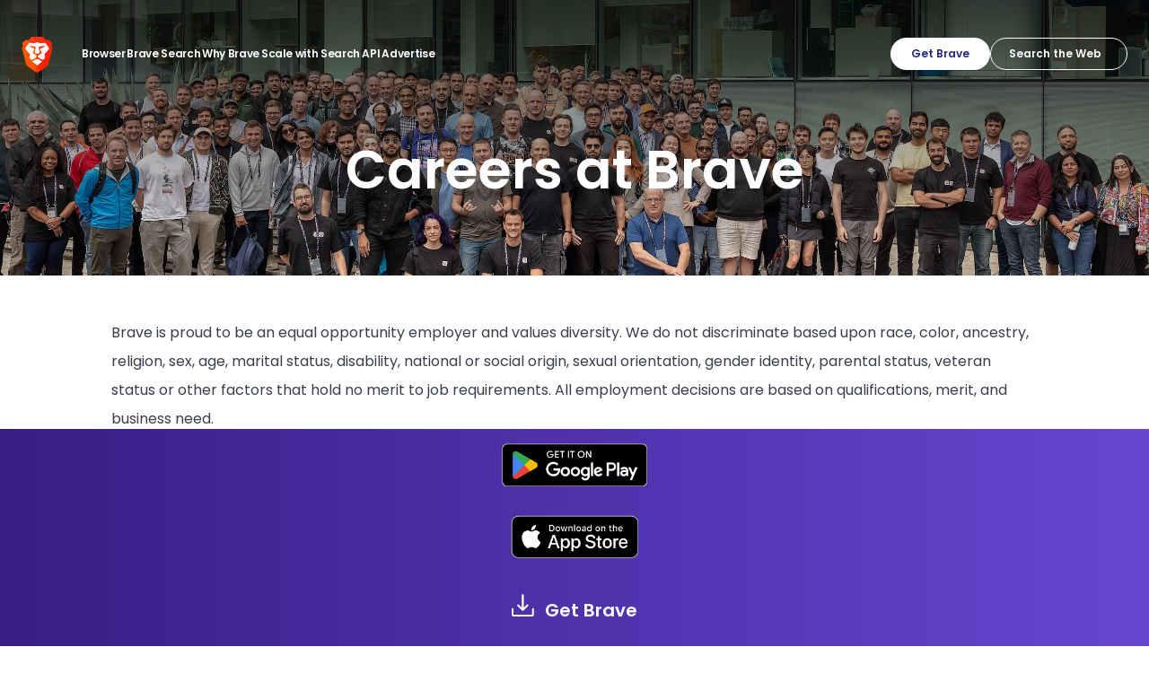

--- FILE ---
content_type: text/html
request_url: https://brave.com/careers/?gh_jid=4176662&utm_source=topweb3jobs.com&ref=topweb3jobs.com
body_size: 9421
content:
<!DOCTYPE html>
<html lang="en">
<head>
    <meta charset="UTF-8">

    <script src="/static-assets/js/ie-shims.js"></script>

    

    
    <meta name="description" content="Brave offers a new way of thinking and experiencing how the web should work. We&#39;re on a mission to fix the web by giving users a faster, safer and better browsing experience while supporting content creators through an ecosytem of rewards. It&#39;s so much more than your typical browser. Join the Brave revolution." />
    <meta name="viewport" content="width=device-width, initial-scale=1.0">
    <meta name="apple-itunes-app" content="app-id=1052879175, affiliate-data=pt=117981002&ct=smartbanner"/>
    <meta property="og:title" content="Join us to Change the Web Together | Brave" />
<meta property="og:description" content="Brave offers a new way of thinking and experiencing how the web should work. We&#39;re on a mission to fix the web by giving users a faster, safer and better browsing experience while supporting content creators through an ecosytem of rewards. It&#39;s so much more than your typical browser. Join the Brave revolution." />
<meta property="og:type" content="article" />
<meta property="og:url" content="https://brave.com/careers/" />
<meta property="og:locale" content="en" />
<meta property="og:image" content="https://brave.com/static-assets/images/brave-og.png"/>
<meta property="og:site_name" content="Brave" />
    <meta name="twitter:card" content="summary_large_image"/>
<meta name="twitter:image" content="https://brave.com/static-assets/images/brave-og.png"/>
<meta name="twitter:title" content="Join us to Change the Web Together | Brave"/>
<meta name="twitter:description" content="Brave offers a new way of thinking and experiencing how the web should work. We&#39;re on a mission to fix the web by giving users a faster, safer and better browsing experience while supporting content creators through an ecosytem of rewards. It&#39;s so much more than your typical browser. Join the Brave revolution."/>
<meta name="twitter:site" content="@brave"/>
<meta name="twitter:creator" content="@brave"/>

    <meta itemprop="name" content="Join us to Change the Web Together | Brave">
<meta itemprop="description" content="Brave offers a new way of thinking and experiencing how the web should work. We&#39;re on a mission to fix the web by giving users a faster, safer and better browsing experience while supporting content creators through an ecosytem of rewards. It&#39;s so much more than your typical browser. Join the Brave revolution.">

<meta itemprop="wordCount" content="179">
<meta itemprop="image" content="https://brave.com/static-assets/images/brave-og.png"/>
<meta id="js-params" name="js-params" content="{&#34;downloadBetaForAndroid&#34;:&#34;Get Beta for Android&#34;,&#34;downloadBetaForIOs&#34;:&#34;Get Beta for iOS&#34;,&#34;downloadBetaForLinux&#34;:&#34;Get Beta for Linux&#34;,&#34;downloadBetaForMacOs&#34;:&#34;Get Beta for macOS&#34;,&#34;downloadBetaForWindows&#34;:&#34;Get Beta for Windows&#34;,&#34;downloadBraveForAndroid&#34;:&#34;Get Brave for Android&#34;,&#34;downloadBraveForIOs&#34;:&#34;Get Brave for iOS&#34;,&#34;downloadBraveForLinux&#34;:&#34;Get Brave for Linux&#34;,&#34;downloadBraveForMacOs&#34;:&#34;Get Brave for macOS&#34;,&#34;downloadBraveForWindows&#34;:&#34;Get Brave for Windows&#34;,&#34;downloadDevForMacOs&#34;:&#34;Download Dev for macOS&#34;,&#34;downloadDevForWindows&#34;:&#34;Download Dev for Windows&#34;,&#34;downloadNightlyForAndroid&#34;:&#34;Get Nightly for Android&#34;,&#34;downloadNightlyForLinux&#34;:&#34;Get Nightly for Linux&#34;,&#34;downloadNightlyForMacOs&#34;:&#34;Get Nightly for macOS&#34;,&#34;downloadNightlyForWindows&#34;:&#34;Get Nightly for Windows&#34;,&#34;downloadUrlBase&#34;:&#34;https://laptop-updates.brave.com&#34;,&#34;notAvailableForAndroid&#34;:&#34;Not Available for Android&#34;,&#34;notAvailableForIOs&#34;:&#34;Not Available for iOS&#34;,&#34;notAvailableForLinux&#34;:&#34;Not Available for Linux&#34;,&#34;notAvailableForMacOs&#34;:&#34;Not Available for macOS&#34;,&#34;notAvailableForWindows&#34;:&#34;Not Available for Windows&#34;}">

    <title>Join us to Change the Web Together | Brave</title>

    <link rel="canonical" href="https://brave.com/careers/">
    
    <link rel="alternate" href="https://brave.com/careers/" hreflang="en" />
<link rel="alternate" href="https://brave.com/careers/" hreflang="x-default" />


    <link rel="preconnect" href="https://laptop-updates.brave.com">
    <link rel="preconnect" href="https://referrals.brave.com">

    
    

    <link rel="icon" type="images/x-icon" href="/favicon.ico" />
    <link rel="icon" type="image/png" href='https://brave.com/static-assets/images/cropped-brave_appicon_release-32x32.png' sizes="32x32" />
    <link rel="icon" type="image/png" href='https://brave.com/static-assets/images/cropped-brave_appicon_release-192x192.png' sizes="192x192" />
    <link rel="apple-touch-icon" href='https://brave.com/static-assets/images/cropped-brave_appicon_release-180x180.png' />

    

    <link rel="stylesheet" href="/static-assets/css-old/main.min.a55318f4016e12cbe4fd8eab3950775aa4b59eed5e0cc28cc967c6f1670b3893.css" integrity="sha256-pVMY9AFuEsvk/Y6rOVB3WqS1nu1eDMKMyWfG8WcLOJM=" crossorigin="anonymous" />

    

    <link rel="stylesheet" href="/static-assets/css/fonts-latin.min.9c4bbf0f6d0fc5f3a1b0c8f5b75173c5ccbf0fb7e03ba1a8235ec487a4d54155.css" integrity="sha256-nEu/D20PxfOhsMj1t1Fzxcy/D7fgO6GoI17Eh6TVQVU=" crossorigin="anonymous" />

    <noscript><link rel="stylesheet" href="/static-assets/css-old/noscript.min.52cb6658a4fd191499a389e10adbe89215d64de373622203d43458699f8f1752.css" integrity="sha256-UstmWKT9GRSZo4nhCtvokhXWTeNzYiID1DRYaZ+PF1I=" crossorigin="anonymous" />
    </noscript>
    <script src="/js/set-platform.a4b5c2cf36a94e5497142976e089e61ddf9a6d0c32d31f609e1372832c5f1d32.min.js" data-integrity="sha256-pLXCzzapTlSXFCl24InmHd&#43;abQwy0x9gnhNygyxfHTI="></script>
    

    <style>
        :root {
            --footnotes: "Footnotes";
        }
    </style>

    
        <script data-is-404="false" data-matomo-id="2" src="/static-assets/js/analysis.js"></script>

<link rel="preconnect" href="https://analytics.brave.com">
<script type="text/javascript" src="/matomo.js"></script>
<noscript style="position:absolute;bottom:0"><img src="https://analytics.brave.com/piwik.php?idsite=2&rec=1" style="border:0;" alt=""></noscript>

    
</head>


<body class="careers-page  theme--dark">
    <div class="site-header-wrapper top-0 absolute lg:fixed w-full z-20"><aside
  id="ls-banner"
  class="hidden overflow-hidden bg-[#0d0f14] text-[#DBDEE2]"
  data-theme="dark"
>
  <div
    class="mx-auto flex flex-col items-center justify-center gap-x-6 gap-y-4 py-3 pl-6 pr-4 sm:flex-row lg:max-w-7xl"
  >
    <p id="ls-message" class="p-0 text-[1.25rem] sm:text-[1rem] leading-[1.6] font-inter"></p>
    <div
      class="grid w-[min(100%,250px)] grid-cols-2 gap-x-3"
    >
      <button id="ls-url" class="leoButton isMedium isFilled text-center" data-track-event data-event-category="Research" data-event-action="Language suggestion banner" data-event-name="(Language suggestion banner): Yes" data-theme="light">
        Yes
      </button>
      <button id="ls-dismiss" class="leoButton isMedium isPlain" data-track-event data-event-category="Research" data-event-action="Language suggestion banner" data-event-name="(Language suggestion banner): Dismiss">
        Dismiss
      </button>
    </div>
  </div>
</aside>
<header class="site-header site-header text-sm lg:text-xs font-medium overflow-visible transition-[height,background-color] duration-300 ease-out">
      <div class="h-full w-full flex items-center justify-between lg:max-w-7xl lg:mx-auto relative">
          <a href="https://brave.com/" class="ml-6 mt-0 lg:pt-px">
              <img src="/static-assets/images/brave-logo-sans-text.svg" alt="Brave Software home" class="site-logo h-10" />
          </a>
          <input type="checkbox" id="nav-control" class="nav-control hidden">
          <label for="nav-control" class="toggle-button lg:hidden z-30 mr-4">
            <div class="nojs-toggle rounded-xl bg-dark-primary-500">
              <div class="nav-icon"></div>
            </div>
          </label>
          <nav class="site-nav w-full hidden lg:contents rounded-xl lg:rounded-none mt-5 lg:mt-0 mr-4 lg:mr-0 px-8 lg:pr-0 z-20 shadow-[0_8px_40px_0_rgba(0,0,0,0.35)] lg:shadow-none">
              
              <ul class="list-none p-0 block lg:flex justify-start items-center gap-6 text-light-02 pt-6 lg:pt-2 lg:ml-8 pb-3 lg:pb-0"><li class="border-t border-dark-gray-60 first:border-none lg:border-none max-lg:mt-1 py-2 max-lg:first:mt-0 max-lg:first:pt-0 max-lg:first:pb-1.5 lg:pt-0">
                      <span class="nav-item no-underline lg:font-semibold pb-4 uppercase lg:normal-case text-[#A8ADBF] max-lg:text-dark-gray-50 text-[8px] lg:text-xs font-bold tracking-tighter lg:-tracking-[0.36px] !cursor-text lg:!cursor-default" tabindex="0" aria-haspopup="true" aria-expanded="false" aria-controls="dropdown-browser">Browser<span class="hidden lg:inline-flex lg:-mb-[0.3rem] lg:ml-0.5 bg-[#e3e3e8] [--icon-size:18px] icon [--icon-url:url(/leo-icons/arrow-small-down.svg)]"></span>
                      </span>
                      
                      <span class="dropdown-content lg:absolute lg:bg-white lg:border border-dark-02 block lg:rounded-xl lg:px-6 lg:py-4 lg:-ml-6 lg:mt-3 z-30 lg:shadow-[0_8px_40px_0_rgba(0,0,0,0.35)]" id="dropdown-browser"><ul class="list-none p-0 lg:flex gap-10">
                              <li class="">
                                      <span class="hidden lg:block lg:uppercase lg:text-[#A8ADBF] lg:text-[8px] lg:font-bold lg:tracking-tighter pb-1 lg:pt-1 leading-5 flex">Downloads</span><ul class="p-0 list-none"><li class=""><a href="/download/"
                                            
                                            class="leoButton isTiny isPlainFaint flex items-center gap-1 p-0 max-w-max !leading-6 !text-light-01 hover:!text-blurple-500 before:!content-none !min-h-4 h-6" data-nav-control="trigger"
                                            >Desktop<span
                                                class="icon !text-blurple-500 [--icon-size:1em] [--icon-url:url(/leo-icons/download.svg)]"
                                              ></span></a></li><li class=""><a href="/android/"
                                            target="_blank"
                                            class="leoButton isTiny isPlainFaint flex items-center gap-1 p-0 max-w-max !leading-6 !text-light-01 hover:!text-blurple-500 before:!content-none !min-h-4 h-6" data-nav-control="trigger"rel="noreferrer noopener"
                                            >Android<span
                                                class="icon !text-blurple-500 [--icon-size:1em] [--icon-url:url(/leo-icons/download.svg)]"
                                              ></span></a></li><li class=""><a href="/ios/"
                                            target="_blank"
                                            class="leoButton isTiny isPlainFaint flex items-center gap-1 p-0 max-w-max !leading-6 !text-light-01 hover:!text-blurple-500 before:!content-none !min-h-4 h-6" data-nav-control="trigger"rel="noreferrer noopener"
                                            >iOS<span
                                                class="icon !text-blurple-500 [--icon-size:1em] [--icon-url:url(/leo-icons/download.svg)]"
                                              ></span></a></li></ul>
                                  </li><li class="">
                                      <span class="font-semibold text-light-01 lg:!text-gray-70 leoButton isPlainFaint nav-dropdown relative w-full max-lg:!p-0 max-lg:!leading-6 items-center justify-between text-[12px] lg:!text-[8px] lg:!font-bold lg:tracking-tighter lg:pb-1 hover:!text-gray-70 lg:hover:!text-[#A8ADBF] before:!bg-white lg:cursor-text lg:!leading-5 lg:!pl-0 mt-0.5 mb-1 lg:my-0 lg:uppercase lg:text-[#A8ADBF] lg:text-[8px] lg:font-bold lg:tracking-tighter pb-1 lg:pt-1 leading-5 flex">Features<span class="lg:hidden transition-transform duration-500 [--icon-size:20px] icon [--icon-url:url(/leo-icons/arrow-small-down.svg)]"></span></span><ul class="lg:col-count-2 lg:columns-2 gap-x-0 p-0 list-none"><li class=""><a href="/shields/"
                                            
                                            class="leoButton isTiny isPlainFaint flex items-center gap-1 p-0 max-w-max !leading-6 !text-light-01 hover:!text-blurple-500 before:!content-none !min-h-4 h-6" data-nav-control="trigger"
                                            >Shields</a></li><li class=""><a href="/firewall-vpn/"
                                            
                                            class="leoButton isTiny isPlainFaint flex items-center gap-1 p-0 max-w-max !leading-6 !text-light-01 hover:!text-blurple-500 before:!content-none !min-h-4 h-6" data-nav-control="trigger"
                                            >VPN</a></li><li class=""><a href="/leo/"
                                            
                                            class="leoButton isTiny isPlainFaint flex items-center gap-1 p-0 max-w-max !leading-6 !text-light-01 hover:!text-blurple-500 before:!content-none !min-h-4 h-6" data-nav-control="trigger"
                                            >Leo AI</a></li><li class=""><a href="/wallet/"
                                            
                                            class="leoButton isTiny isPlainFaint flex items-center gap-1 p-0 max-w-max !leading-6 !text-light-01 hover:!text-blurple-500 before:!content-none !min-h-4 h-6" data-nav-control="trigger"
                                            >Wallet</a></li><li class=""><a href="/brave-rewards/"
                                            
                                            class="leoButton isTiny isPlainFaint flex items-center gap-1 p-0 max-w-max !leading-6 !text-light-01 hover:!text-blurple-500 before:!content-none !min-h-4 h-6" data-nav-control="trigger"
                                            >Rewards</a></li><li class=""><a href="/playlist/"
                                            
                                            class="leoButton isTiny isPlainFaint flex items-center gap-1 p-0 max-w-max !leading-6 !text-light-01 hover:!text-blurple-500 before:!content-none !min-h-4 h-6" data-nav-control="trigger"
                                            >Playlist</a></li><li class=""><a href="/brave-news/"
                                            
                                            class="leoButton isTiny isPlainFaint flex items-center gap-1 p-0 max-w-max !leading-6 !text-light-01 hover:!text-blurple-500 before:!content-none !min-h-4 h-6" data-nav-control="trigger"
                                            >News</a></li><li class=""><a href="/talk/"
                                            
                                            class="leoButton isTiny isPlainFaint flex items-center gap-1 p-0 max-w-max !leading-6 !text-light-01 hover:!text-blurple-500 before:!content-none !min-h-4 h-6" data-nav-control="trigger"
                                            >Talk</a></li><li class=""><a href="/privacy-features/"
                                            
                                            class="leoButton isTiny isPlainFaint flex items-center gap-1 p-0 max-w-max !leading-6 !text-light-01 hover:!text-blurple-500 before:!content-none !min-h-4 h-6" data-nav-control="trigger"
                                            >Advanced privacy</a></li><li class=""><a href="/features/"
                                            
                                            class="leoButton isTiny isPlainFaint flex items-center gap-1 p-0 max-w-max !leading-6 !text-light-01 hover:!text-blurple-500 before:!content-none !min-h-4 h-6" data-nav-control="trigger"
                                            >All features</a></li><li class=""><a href="/premium/"
                                            
                                            class="leoButton isTiny isPlainFaint flex items-center gap-1 p-0 max-w-max !leading-6 !text-light-01 hover:!text-blurple-500 before:!content-none !min-h-4 h-6" data-nav-control="trigger"
                                            >Premium</a></li></ul>
                                  </li></ul>                          
                      </span>
                  </li><li class="border-t border-dark-gray-60 first:border-none lg:border-none max-lg:mt-1 py-2 max-lg:first:mt-0 max-lg:first:pt-0 max-lg:first:pb-1.5 lg:pt-0">
                      <span class="nav-item no-underline lg:font-semibold pb-4 uppercase lg:normal-case text-[#A8ADBF] max-lg:text-dark-gray-50 text-[8px] lg:text-xs font-bold tracking-tighter lg:-tracking-[0.36px] !cursor-text lg:!cursor-default" tabindex="0" aria-haspopup="true" aria-expanded="false" aria-controls="dropdown-bravesearch">Brave Search<span class="hidden lg:inline-flex lg:-mb-[0.3rem] lg:ml-0.5 bg-[#e3e3e8] [--icon-size:18px] icon [--icon-url:url(/leo-icons/arrow-small-down.svg)]"></span>
                      </span>
                      
                      <span class="dropdown-content lg:absolute lg:bg-white lg:border border-dark-02 block lg:rounded-xl lg:px-6 lg:py-4 lg:-ml-6 lg:mt-3 z-30 lg:shadow-[0_8px_40px_0_rgba(0,0,0,0.35)]" id="dropdown-bravesearch"><ul class="list-none p-0 ">
                              <li class=""><ul class="p-0 list-none"><li class=""><a href="https://search.brave.com/"
                                            target="_blank"
                                            class="leoButton isTiny isPlainFaint flex items-center gap-1 p-0 max-w-max !leading-6 !text-light-01 hover:!text-blurple-500 before:!content-none !min-h-4 h-6" data-nav-control="trigger"
                                            >Try Brave Search</a></li><li class=""><a href="https://search.brave.com/ask"
                                            target="_blank"
                                            class="leoButton isTiny isPlainFaint flex items-center gap-1 p-0 max-w-max !leading-6 !text-light-01 hover:!text-blurple-500 before:!content-none !min-h-4 h-6" data-nav-control="trigger"
                                            >Ask Brave</a></li><li class=""><a href="/search/"
                                            
                                            class="leoButton isTiny isPlainFaint flex items-center gap-1 p-0 max-w-max !leading-6 !text-light-01 hover:!text-blurple-500 before:!content-none !min-h-4 h-6" data-nav-control="trigger"
                                            >About Brave Search</a></li><li class=""><a href="https://support.brave.app/hc/en-us/articles/4409406835469-What-is-the-Web-Discovery-Project-"
                                            target="_blank"
                                            class="leoButton isTiny isPlainFaint flex items-center gap-1 p-0 max-w-max !leading-6 !text-light-01 hover:!text-blurple-500 before:!content-none !min-h-4 h-6" data-nav-control="trigger"
                                            >Web Discovery Project</a></li></ul>
                                  </li></ul>                          
                      </span>
                  </li><li class="border-t border-dark-gray-60 first:border-none lg:border-none max-lg:mt-1 py-2 max-lg:first:mt-0 max-lg:first:pt-0 max-lg:first:pb-1.5 lg:pt-0">
                      <span class="nav-item no-underline lg:font-semibold pb-4 uppercase lg:normal-case text-[#A8ADBF] max-lg:text-dark-gray-50 text-[8px] lg:text-xs font-bold tracking-tighter lg:-tracking-[0.36px] !cursor-text lg:!cursor-default" tabindex="0" aria-haspopup="true" aria-expanded="false" aria-controls="dropdown-whybrave">Why Brave<span class="hidden lg:inline-flex lg:-mb-[0.3rem] lg:ml-0.5 bg-[#e3e3e8] [--icon-size:18px] icon [--icon-url:url(/leo-icons/arrow-small-down.svg)]"></span>
                      </span>
                      
                      <span class="dropdown-content lg:absolute lg:bg-white lg:border border-dark-02 block lg:rounded-xl lg:px-6 lg:py-4 lg:-ml-6 lg:mt-3 z-30 lg:shadow-[0_8px_40px_0_rgba(0,0,0,0.35)]" id="dropdown-whybrave"><ul class="list-none p-0 lg:flex gap-10">
                              <li class=""><ul class="p-0 list-none"><li class=""><a href="/learn/"
                                            
                                            class="leoButton isTiny isPlainFaint flex items-center gap-1 p-0 max-w-max !leading-6 !text-light-01 hover:!text-blurple-500 before:!content-none !min-h-4 h-6" data-nav-control="trigger"
                                            >Browser &amp; search guides</a><p
                                              class="hidden pb-4 text-[10px] font-semibold leading-3 tracking-tighter text-[#878DA6] lg:block"
                                            >Privacy, extensions, and the best option for every platform.</p></li><li class=""><a href="/web3/"
                                            
                                            class="leoButton isTiny isPlainFaint flex items-center gap-1 p-0 max-w-max !leading-6 !text-light-01 hover:!text-blurple-500 before:!content-none !min-h-4 h-6" data-nav-control="trigger"
                                            >Web3 guides</a><p
                                              class="hidden pb-4 text-[10px] font-semibold leading-3 tracking-tighter text-[#878DA6] lg:block"
                                            >Crypto, NFTs, and all things blockchain. Learn the basics of Web3.</p></li><li class=""><a href="/glossary/"
                                            
                                            class="leoButton isTiny isPlainFaint flex items-center gap-1 p-0 max-w-max !leading-6 !text-light-01 hover:!text-blurple-500 before:!content-none !min-h-4 h-6" data-nav-control="trigger"
                                            >Privacy glossary</a><p
                                              class="hidden pb-4 text-[10px] font-semibold leading-3 tracking-tighter text-[#878DA6] lg:block"
                                            >Short, plain-language intros to common Internet and computer terms.</p></li><li class=""><a href="/compare/"
                                            
                                            class="leoButton isTiny isPlainFaint flex items-center gap-1 p-0 max-w-max !leading-6 !text-light-01 hover:!text-blurple-500 before:!content-none !min-h-4 h-6" data-nav-control="trigger"
                                            >Compare</a><p
                                              class="hidden pb-4 text-[10px] font-semibold leading-3 tracking-tighter text-[#878DA6] lg:block"
                                            >See how Brave stacks up against other browsers and search engines.</p></li><li class=""><a href="/ai/"
                                            
                                            class="leoButton isTiny isPlainFaint flex items-center gap-1 p-0 max-w-max !leading-6 !text-light-01 hover:!text-blurple-500 before:!content-none !min-h-4 h-6" data-nav-control="trigger"
                                            >AI features</a><p
                                              class="hidden pb-4 text-[10px] font-semibold leading-3 tracking-tighter text-[#878DA6] lg:block"
                                            >A summary of Brave&#39;s AI features, for users and businesses.</p></li></ul>
                                  </li><li class="border-t border-[#C3C6D3] lg:border-0 mt-2 lg:mt-0">
                                      <span class="uppercase text-[#A8ADBF] text-[8px] font-bold mt-1 lg:mt-0 tracking-tighter lg:uppercase lg:text-[#A8ADBF] lg:text-[8px] lg:font-bold lg:tracking-tighter pb-1 lg:pt-1 leading-5 flex">Blogs</span><ul class="p-0 list-none"><li class=""><a href="/blog/"
                                            
                                            class="leoButton isTiny isPlainFaint flex items-center gap-1 p-0 max-w-max !leading-6 !text-light-01 hover:!text-blurple-500 before:!content-none !min-h-4 h-6" data-nav-control="trigger"
                                            >Brave blog</a></li><li class=""><a href="/privacy-updates/"
                                            
                                            class="leoButton isTiny isPlainFaint flex items-center gap-1 p-0 max-w-max !leading-6 !text-light-01 hover:!text-blurple-500 before:!content-none !min-h-4 h-6" data-nav-control="trigger"
                                            >Privacy updates</a></li><li class=""><a href="/web-standards-at-brave/"
                                            
                                            class="leoButton isTiny isPlainFaint flex items-center gap-1 p-0 max-w-max !leading-6 !text-light-01 hover:!text-blurple-500 before:!content-none !min-h-4 h-6" data-nav-control="trigger"
                                            >Web standards</a></li><li class=""><a href="/research/"
                                            
                                            class="leoButton isTiny isPlainFaint flex items-center gap-1 p-0 max-w-max !leading-6 !text-light-01 hover:!text-blurple-500 before:!content-none !min-h-4 h-6" data-nav-control="trigger"
                                            >Research</a></li><li class=""><a href="/podcast/"
                                            
                                            class="leoButton isTiny isPlainFaint flex items-center gap-1 p-0 max-w-max !leading-6 !text-light-01 hover:!text-blurple-500 before:!content-none !min-h-4 h-6" data-nav-control="trigger"
                                            >Brave podcast</a></li></ul>
                                  </li></ul>                          
                      </span>
                  </li><li class="border-t border-dark-gray-60 first:border-none lg:border-none max-lg:mt-1 py-2 max-lg:first:mt-0 max-lg:first:pt-0 max-lg:first:pb-1.5 lg:pt-0">
                      <span class="nav-item no-underline lg:font-semibold pb-4 uppercase lg:normal-case text-[#A8ADBF] max-lg:text-dark-gray-50 text-[8px] lg:text-xs font-bold tracking-tighter lg:-tracking-[0.36px] !cursor-text lg:!cursor-default" tabindex="0" aria-haspopup="true" aria-expanded="false" aria-controls="dropdown-scalewithsearchapi">Scale with Search API<span class="hidden lg:inline-flex lg:-mb-[0.3rem] lg:ml-0.5 bg-[#e3e3e8] [--icon-size:18px] icon [--icon-url:url(/leo-icons/arrow-small-down.svg)]"></span>
                      </span>
                      
                      <span class="dropdown-content lg:absolute lg:bg-white lg:border border-dark-02 block lg:rounded-xl lg:px-6 lg:py-4 lg:-ml-6 lg:mt-3 z-30 lg:shadow-[0_8px_40px_0_rgba(0,0,0,0.35)]" id="dropdown-scalewithsearchapi"><ul class="list-none p-0 ">
                              <li class=""><ul class="p-0 list-none"><li class=""><a href="/search/api/"
                                            
                                            class="leoButton isTiny isPlainFaint flex items-center gap-1 p-0 max-w-max !leading-6 !text-light-01 hover:!text-blurple-500 before:!content-none !min-h-4 h-6" data-nav-control="trigger"
                                            data-track-event data-event-category="Nav Menu CTAs" data-event-action="Search API overview link click" data-event-name="Search API overview link">Overview</a></li><li class=""><a href="https://api-dashboard.search.brave.com/app/plans"
                                            target="_blank"
                                            class="leoButton isTiny isPlainFaint flex items-center gap-1 p-0 max-w-max !leading-6 !text-light-01 hover:!text-blurple-500 before:!content-none !min-h-4 h-6" data-nav-control="trigger"
                                            data-track-event data-event-category="Nav Menu CTAs" data-event-action="Search API pricing link click" data-event-name="Search API pricing link">Pricing</a></li><li class=""><a href="https://api-dashboard.search.brave.com/login"
                                            target="_blank"
                                            class="leoButton isTiny isPlainFaint flex items-center gap-1 p-0 max-w-max !leading-6 !text-light-01 hover:!text-blurple-500 before:!content-none !min-h-4 h-6" data-nav-control="trigger"
                                            data-track-event data-event-category="Nav Menu CTAs" data-event-action="Search API login/signup link click" data-event-name="Search API login/signup link">Log in / sign up</a></li><li class=""><a href="https://api-dashboard.search.brave.com/app/documentation/web-search/get-started"
                                            target="_blank"
                                            class="leoButton isTiny isPlainFaint flex items-center gap-1 p-0 max-w-max !leading-6 !text-light-01 hover:!text-blurple-500 before:!content-none !min-h-4 h-6" data-nav-control="trigger"
                                            data-track-event data-event-category="Nav Menu CTAs" data-event-action="Search API docs link click" data-event-name="Search API docs link">Docs</a></li><li class=""><a href="/search/api/guides/"
                                            
                                            class="leoButton isTiny isPlainFaint flex items-center gap-1 p-0 max-w-max !leading-6 !text-light-01 hover:!text-blurple-500 before:!content-none !min-h-4 h-6" data-nav-control="trigger"
                                            data-track-event data-event-category="Nav Menu CTAs" data-event-action="Search API guides link click" data-event-name="Search API guides link">Guides</a></li><li class=""><a href="https://github.com/brave/brave-search-mcp-server"
                                            target="_blank"
                                            class="leoButton isTiny isPlainFaint flex items-center gap-1 p-0 max-w-max !leading-6 !text-light-01 hover:!text-blurple-500 before:!content-none !min-h-4 h-6" data-nav-control="trigger"
                                            data-track-event data-event-category="Nav Menu CTAs" data-event-action="MCP server link click" data-event-name="MCP Server link">MCP Server</a></li></ul>
                                  </li></ul>                          
                      </span>
                  </li><li class="border-t border-dark-gray-60 first:border-none lg:border-none max-lg:mt-1 py-2 max-lg:first:mt-0 max-lg:first:pt-0 max-lg:first:pb-1.5 lg:pt-0">
                      <span class="nav-item no-underline lg:font-semibold pb-4 uppercase lg:normal-case text-[#A8ADBF] max-lg:text-dark-gray-50 text-[8px] lg:text-xs font-bold tracking-tighter lg:-tracking-[0.36px] !cursor-text lg:!cursor-default" tabindex="0" aria-haspopup="true" aria-expanded="false" aria-controls="dropdown-privateadvertising">Advertise<span class="hidden lg:inline-flex lg:-mb-[0.3rem] lg:ml-0.5 bg-[#e3e3e8] [--icon-size:18px] icon [--icon-url:url(/leo-icons/arrow-small-down.svg)]"></span>
                      </span>
                      
                      <span class="dropdown-content lg:absolute lg:bg-white lg:border border-dark-02 block lg:rounded-xl lg:px-6 lg:py-4 lg:-ml-6 lg:mt-3 z-30 lg:shadow-[0_8px_40px_0_rgba(0,0,0,0.35)]" id="dropdown-privateadvertising"><ul class="list-none p-0 lg:flex gap-5">
                              <li class=""><ul class="p-0 list-none"><li class=""><a href="/brave-ads/"
                                            
                                            class="leoButton isTiny isPlainFaint flex items-center gap-1 p-0 max-w-max !leading-6 !text-light-01 hover:!text-blurple-500 before:!content-none !min-h-4 h-6" data-nav-control="trigger"
                                            data-track-event data-event-category="Nav Menu CTAs" data-event-action="Advertise - overview link click" data-event-name="Advertise - overview link">Overview</a></li><li class=""><a href="https://ads.brave.com"
                                            target="_blank"
                                            class="leoButton isTiny isPlainFaint flex items-center gap-1 p-0 max-w-max !leading-6 !text-light-01 hover:!text-blurple-500 before:!content-none !min-h-4 h-6" data-nav-control="trigger"
                                            data-track-event data-event-category="Nav Menu CTAs" data-event-action="Advertise - ads dashboard link click" data-event-name="Advertise - ads dashboard link">Ads Dashboard</a></li><li class=""><a href="/brave-ads/audience/"
                                            
                                            class="leoButton isTiny isPlainFaint flex items-center gap-1 p-0 max-w-max !leading-6 !text-light-01 hover:!text-blurple-500 before:!content-none !min-h-4 h-6" data-nav-control="trigger"
                                            data-track-event data-event-category="Nav Menu CTAs" data-event-action="Advertise - audience link click" data-event-name="Advertise - audience link">Audience</a></li><li class=""><a href="/brave-ads/casestudies/"
                                            
                                            class="leoButton isTiny isPlainFaint flex items-center gap-1 p-0 max-w-max !leading-6 !text-light-01 hover:!text-blurple-500 before:!content-none !min-h-4 h-6" data-nav-control="trigger"
                                            data-track-event data-event-category="Nav Menu CTAs" data-event-action="Advertise - case studies link click" data-event-name="Advertise - case studies link">Case studies</a></li><li class=""><a href="https://ads-help.brave.com/"
                                            target="_blank"
                                            class="leoButton isTiny isPlainFaint flex items-center gap-1 p-0 max-w-max !leading-6 !text-light-01 hover:!text-blurple-500 before:!content-none !min-h-4 h-6" data-nav-control="trigger"
                                            data-track-event data-event-category="Nav Menu CTAs" data-event-action="Advertise - help center link click" data-event-name="Advertise - help center link">Help center</a></li><li class=""><a href="/brave-ads/learn/"
                                            
                                            class="leoButton isTiny isPlainFaint flex items-center gap-1 p-0 max-w-max !leading-6 !text-light-01 hover:!text-blurple-500 before:!content-none !min-h-4 h-6" data-nav-control="trigger"
                                            data-track-event data-event-category="Nav Menu CTAs" data-event-action="Advertise - why brave ads link click" data-event-name="Advertise - why brave ads link">Why Brave Ads?</a></li></ul>
                                  </li><li class="lg:border-l lg:-my-4 lg:pt-4 border-[#C3C6D3]">
                                      <span class="mt-1 lg:mt-0 hidden lg:block pl-6 lg:uppercase lg:text-[#A8ADBF] lg:text-[8px] lg:font-bold lg:tracking-tighter pb-1 lg:pt-1 leading-5 flex">Brave ads formats</span><ul class="hidden lg:block pl-6 table-of-contents list-none"><li class="li-before"><a href="/brave-ads/search/"
                                            
                                            class="leoButton isTiny isPlainFaint flex items-center gap-1 p-0 max-w-max !leading-6 !text-light-01 hover:!text-blurple-500 before:!content-none !min-h-4 h-6 !inline-block" data-nav-control="trigger"
                                            data-track-event data-event-category="Nav Menu CTAs" data-event-action="Advertise - ads format - search link click" data-event-name="Advertise - ads format - search link">Search Ads</a></li><li class="li-before"><a href="/brave-ads/browser/#new-tab-takeover"
                                            
                                            class="leoButton isTiny isPlainFaint flex items-center gap-1 p-0 max-w-max !leading-6 !text-light-01 hover:!text-blurple-500 before:!content-none !min-h-4 h-6 !inline-block" data-nav-control="trigger"
                                            data-track-event data-event-category="Nav Menu CTAs" data-event-action="Advertise - ads format - new tab takeover link click" data-event-name="Advertise - ads format - new tab takeover link">New Tab Takeover</a></li><li class="li-before"><a href="/brave-ads/browser/#notification-ads"
                                            
                                            class="leoButton isTiny isPlainFaint flex items-center gap-1 p-0 max-w-max !leading-6 !text-light-01 hover:!text-blurple-500 before:!content-none !min-h-4 h-6 !inline-block" data-nav-control="trigger"
                                            data-track-event data-event-category="Nav Menu CTAs" data-event-action="Advertise - ads format - notification click" data-event-name="Advertise - ads format - notification">Notification Ads</a></li></ul>
                                  <div class="hidden lg:block border-t border-divider-strong -mr-6 py-[0.5rem] pb-[0.7rem] text-center px-4">
                                      <a href='/brave-ads/resources/' class="no-underline font-semibold !text-light-01 hover:!text-blurple-500 text-[12px]" data-track-event data-event-category="Nav Menu CTAs" data-event-action="Advertise - more ads resources link click" data-event-name="Advertise - more ads resources link">More ads resources</a>
                                    </div></li></ul>                          
                      </span>
                  </li>
              </ul>
              <div class="flex justify-end flex-grow gap-3 flex-wrap lg:flex-no-wrap pt-3 pb-6 lg:p-0 lg:mr-6 button-block lg:w-min"><a id="top-nav-download-button-desktop"  data-show-platform="false" class="download  btn btn--none btn--orange btn h-9 btn--white top-nav-cta font-semibold normal-case py-2 max-w-full w-full lg:w-fit leading-none [--icon-size:1.3em] invisible opacity-0 transition-opacity duration-500" data-build-channel="release" data-allows-dynamic-ref-code="true" href="https://laptop-updates.brave.com/download/BRV002" data-theme="light"><span class="content">Get Brave</span><span class="icon [--icon-url:url('/leo-icons/download.svg')] bg-[var(--icon-color,currentColor)]"></span></a>
                  <a id="top-nav-try-search-button" class="btn btn--clear font-semibold max-w-full w-full lg:w-fit leading-none" href="https://search.brave.com" target="_blank">Search the Web<span class="ml-2 icon [--icon-size:18px] [--icon-url:url('/leo-icons/search.svg')] bg-[var(--leo-color-text-primary)]"></a>
              
              </div>
          </nav>
      </div></header>
</div>
    <main class="site-main">
    
    
    
    
        
    
    
    
    
        <section class="hero text-xs md:text-sm lg:text-base gradient--blurple-pink-with-overlay" style="background-image: url(&#39;/static-assets/images/brave-together-2.jpg&#39;), linear-gradient(180deg, rgba(0,0,0,0.7), transparent); background-size: cover; background-position: center 55%; padding-bottom: 5rem;">
    <div class="container">
        
        
        <h1 class="hero__title text-5xl-rel xs:text-6xl-rel font-semibold">Careers at Brave</h1>
        </div>
</section>
    

    
        
            
            <div class="container py-12 px-6">
                <div id="grnhse_app"></div>
<script src="https://boards.greenhouse.io/embed/job_board/js?for=brave"></script>
<p>Brave is proud to be an equal opportunity employer and values diversity. We do not discriminate based upon race, color, ancestry, religion, sex, age, marital status, disability, national or social origin, sexual orientation, gender identity, parental status, veteran status or other factors that hold no merit to job requirements. All employment decisions are based on qualifications, merit, and business need.</p>

<h2 id="privacy-notice">Privacy Notice</h2>
<p>Brave Software, Inc. (Brave) and its HR team is based in the United States (US). Personal data submitted by you when applying for a role with Brave will be processed and held in the US.</p>
<p>We will use the personal information you provide, including any interviews, to support our decision making process.  We retain this data for 12 months from the date of application. We do this to meet obligations under equal opportunities legislation.  </p>
<p>If you have any questions about this notice and our employee privacy practices please email <a href="mailto:hr_privacy@brave.com"><a href="mailto:hr_privacy@brave.com">hr_privacy@brave.com</a></a>. (This email address is solely for privacy enquiries. Please do not send speculative applications or your CVs using this address. Any such emails received will be deleted.)</p>

            </div>
            
        
    
    
</main>
    
<div id="persistent-cta" class="transition transform duration-150 gradient--dark-purple-purple text-center sticky bottom-0 w-full 1.5xl:hidden brave:hidden safari:mobile:hidden opacity-0 translate-y-20 -mb-1 z-30">
    <div class="-android:hidden">
      <a data-track-event data-event-category="Research" data-event-action="Persistent Download Button" data-event-name="Persistent Download Button"  data-platform="android" class="download py-4 flex justify-center invisible opacity-0" data-build-channel="release" data-allows-dynamic-ref-code="true" href="https://laptop-updates.brave.com/download/BRV002"><img
      
        class="h-[48px]"
      
      src="/static-assets/images/optimized/playstore.en.png"
      alt="Google Play Store button"/></a>
  </div>
  <div class="-ios:hidden">
      <a data-track-event data-event-category="Research" data-event-action="Persistent Download Button" data-event-name="Persistent Download Button"  data-platform="ios" class="download py-4 flex justify-center invisible opacity-0" data-build-channel="release" data-allows-dynamic-ref-code="true" href="https://laptop-updates.brave.com/download/BRV002"><img
      
        class="h-[48px]"
      
      src="/static-assets/images/optimized/app-store-badge.en.png"
      alt="Apple App Store button"/></a>
  </div>
    <a data-track-event data-event-category="Research" data-event-action="Persistent Download Button" data-event-name="Persistent Download Button"  data-show-platform="false" class="download  btn btn--none btn--clear icon--download font-semibold text-white no-underline text-xl leading-4 block pt-6 pb-8 border-none mx-auto w-full max-w-full rounded-none ios:hidden android:hidden invisible opacity-0 transition-opacity duration-500" data-build-channel="release" data-allows-dynamic-ref-code="true" href="https://laptop-updates.brave.com/download/BRV002" data-theme="light"><span class="content">Get Brave</span></a>
</div>
    

    <footer class="site-footer section pb-12" data-theme="dark">
    <div class="site-footer__container container">
        <div class="site-footer__column">
            <div class="site-footer__grouping">
                <h4 class="site-footer__heading">Resources</h4>
                <ul>
                    <li><a href="https://support.brave.app/hc/en-us">Help center</a></li>
                    <li><a href="https://community.brave.app" target="_blank" rel="noopener noreferrer">Community</a></li>
                    <li><a href="/whats-new/">What&#39;s new in Brave?</a></li>
                    <li><a href="/latest/">Release notes</a></li>
                    <li><a href="https://status.brave.app" target="_blank" rel="noopener noreferrer">Status</a></li>
                    <li><a href='/faq/'>FAQs</a></li>
                    <li><a href='/transparency/'>Transparency report</a></li>
                    <li><a href="https://store.brave.com">Merch store</a></li>
                </ul>
            </div>
            <div class="site-footer__grouping">
                <h4 class="site-footer__heading">Privacy policy</h4>
                <ul>
                    <li><a href='/privacy/browser/'>Brave Browser</a></li>
                    <li><a href='https://search.brave.com/help/privacy-policy'>Brave Search</a></li>
                    <li><a href='https://search.brave.com/help/brave-search-index-right-to-be-forgotten'>Brave Search RTBF</a></li>
                    <li><a href='/privacy/website/'>Website &amp; email</a></li>
                    <li><a href='/privacy/publishers-creators/'>Publishers &amp; creators</a></li>
                    <li><a href='/privacy/advertiser/'>Advertisers</a></li>
                    <li><a href='/privacy/ccpa/'>CCPA</a></li>
                </ul>
            </div>
        </div>
        <div class="site-footer__column">
            <div class="site-footer__grouping">
                <h4 class="site-footer__heading">Browser</h4>
                <ul>
                    <li><a href='/download/'>Desktop</a></li>
                    <li><a href='/android/'>Android</a></li>
                    <li><a href='/ios/'>iOS</a></li>
                    <li><a href='/linux/'>Linux</a></li>
                    <li><a href='/download-beta/'>Beta</a></li>
                    <li><a href='/download-nightly/'>Nightly</a></li>
                </ul>
            </div>
            <div class="site-footer__grouping">
                <h4 class="site-footer__heading">Search</h4>
                <ul>
                    <li><a href="https://search.brave.com/" target="_blank" rel="noopener noreferrer">Search the Web</a></li>
                    <li><a href="https://search.brave.com/ask" target="_blank" rel="noopener noreferrer">Ask Brave</a></li>
                    <li><a href="https://api-dashboard.search.brave.com/app/documentation/web-search/get-started" target="_blank" rel="noopener noreferrer">Brave Search API</a></li>
                </ul>
            </div>
            <div class="site-footer__grouping">
                <h4 class="site-footer__heading">Company</h4>
                <ul>
                    <li><a href='/about/'>About</a></li>
                    <li><a href='/blog/'>Blog</a></li>
                    <li><a href='/brave-branding-assets/'>Brand assets</a></li>
                    <li><a href='/careers/'>Careers</a></li>
                    <li><a href='/events/'>Events</a></li>
                    <li><a href="https://github.com/brave/" target="_blank" rel="noopener noreferrer">GitHub</a></li>
                    <li><a href='/research/'>Research</a></li>
                    <li><a href='/reviews/'>Reviews</a></li>
                    <li><a href='https://support.brave.app/hc/en-us/articles/4537609459469'>Tor Onion address</a></li>
                </ul>
            </div>
        </div>
        <div class="site-footer__column">
            <div class="site-footer__grouping">
                <h4 class="site-footer__heading">Social media</h4>
                <ul>
                    <li><a href="https://www.reddit.com/r/brave_browser" target="_blank" rel="noopener noreferrer">Reddit</a></li>
                    <li><a href="https://twitter.com/brave" target="_blank" rel="noopener noreferrer">X (formerly Twitter)</a></li>
                    <li><a href="https://mastodon.social/@brave" target="_blank" rel="noopener noreferrer">Mastodon</a></li>
                    <li><a href="https://bsky.app/profile/brave.com" target="_blank" rel="noopener noreferrer">Bluesky</a></li>
                    <li><a href="https://www.facebook.com/BraveSoftware/" target="_blank" rel="noopener noreferrer">Facebook</a></li>
                    <li><a href="https://www.youtube.com/bravesoftware" target="_blank" rel="noopener noreferrer">YouTube</a></li>
                </ul>
            </div>
            <div class="site-footer__grouping">
                <h4 class="site-footer__heading">Other products</h4>
                <ul>
                    <li><a href='/ai/'>AI features</a></li>
                    <li><a href='/premium/'>Brave premium</a></li>
                    <li><a href="https://basicattentiontoken.org/" target="_blank" rel="noopener noreferrer">Basic Attention Token</a></li>
                    <li><a href='/youtube-ad-blocker/'>YouTube ad blocker</a></li>
                    <li><a href='/ublock-origin-alternative/'>uBlock Origin alternative</a></li>
                    <li><a href="https://creators.brave.com/" target="_blank" rel="noopener noreferrer">Brave Creators</a></li>
                </ul>
            </div>
        </div>
        <div class="site-footer__column">
            <div class="site-footer__grouping">
                <h4 class="site-footer__heading">Advertise</h4>
                <ul>
                    <li><a href='/brave-ads/browser/'>Browser Ads</a></li>
                    <li><a href='/brave-ads/search/'>Search Ads</a></li>
                    <li><a href='https://ads.brave.com/' target="_blank" rel="noopener noreferrer">Ads Dashboard</a></li>
                </ul>
            </div>
            <div class="site-footer__grouping pb-8">
                <h4 class="site-footer__heading">Contact</h4>
                <h5 class="site-footer__sub-heading">Support</h5>
                <ul>
                    <li><a href="https://community.brave.app/" target="_blank" rel="noopener noreferrer">community.brave.app</a></li>
                    <li><a href="mailto:user-support@brave.com">user-support@brave.com</a></li>
                </ul>
                <h5 class="site-footer__sub-heading">Advertising</h5>
                <a target="_blank" class="brave-tooltip-parent" href="mailto:adsales@brave.com" rel="noopener noreferrer">adsales@brave.com <span class="brave-tooltip">Please only use this email address if you are interested in purchasing advertising with Brave. For support, please visit community.brave.app.</span></a>
                <h5 class="site-footer__sub-heading">Business</h5>
                <a href="mailto:bizdev@brave.com">bizdev@brave.com</a>
                <h5 class="site-footer__sub-heading">Press</h5>
                <a href="mailto:press@brave.com">press@brave.com</a>
            </div>
            <div class="site-footer__grouping">
                <h4 class="site-footer__heading">Developer resources</h4>
                <ul>
                    <li><a href="https://wallet-docs.brave.com/" target="_blank" rel="noopener noreferrer">Brave Wallet docs</a></li>
                    <li><a href="https://api-dashboard.search.brave.com/app/documentation/web-search/get-started" target="_blank" rel="noopener noreferrer">Brave Search API docs</a></li>
                    <li><a href="https://github.com/brave/brave-search-mcp-server" target="_blank" rel="noopener noreferrer">MCP Server</a></li>
                </ul>
            </div>
        </div>
        <div class="site-footer__column">
            <div class="site-footer__grouping">
                <h4 class="site-footer__heading">Offices</h4>
                <h5 class="site-footer__sub-heading">Brave San Francisco</h5>
                <p>580 Howard St. Unit 402,<br> San Francisco, CA 94105</p>
            </div>
            <div class="site-footer__grouping">
                <label for="language-switcher">Choose a language</label>
<div class="inline-block relative w-full">
    <select name="language-switcher" id="language-switcher" class="block appearance-none w-full bg-gray-900 bg-container-highlight px-4 py-[0.375rem] pr-8 rounded rounded-m focus:outline-none focus:ring"><option selected value="en">English</option>
            </select>
    <div class="pointer-events-none absolute inset-y-0 right-0 flex items-center px-2 text-gray-700 text-[currentColor]">
        <svg class="fill-current fill-[currentColor] h-4 w-4" xmlns="http://www.w3.org/2000/svg" viewBox="0 0 20 20"><path d="M9.293 12.95l.707.707L15.657 8l-1.414-1.414L10 10.828 5.757 6.586 4.343 8z" /></svg>
    </div>
</div>
            </div>
        </div>
        <div class="w-full flex flex-wrap justify-center sm:justify-between pt-12 mt-6 border-t border-neutral-800 border-gray-20">
            <img src="/static-assets/images/brave-logo.svg" alt="Brave Software home" class="w-24 mb-4 sm:mb-0" />
            <div class="w-full sm:w-auto text-center sm:text-right">
                <a title="Terms of Use" href='/terms-of-use/'>Terms of use</a> | <a title="Report a Security Issue" href="https://hackerone.com/brave" target="_blank" rel="noopener noreferrer">Report a security issue</a>
                <small class="block">© 2015 - 2026 Brave Software, Inc. | All rights reserved</small>
            </div>
        </div>
    </div>
</footer>


    

    <div id="interstitial" class="ie:hidden -desktop:hidden linux:hidden perfundo__overlay flex transition-opacity duration-300 ease-in opacity-0 invisible open:opacity-100 open:visible group overflow-y-auto overflow-x-hidden" data-theme="light">
        <section class="bg-white overflow-y-auto p-16 relative max-w-[1360px] w-[calc(100%-5rem)] rounded-[1rem] z-1001">
            <button class="close absolute right-0 w-24" aria-label="close modal"><img src="/static-assets/icons/close-icon.svg" alt="close"/></button>
            <div class="layout">
                <img src="/static-assets/images/brave-logo-sans-text.svg" alt="Brave logo" class="w-[42px]">
                <h3 class="tracking-tighter text-6.5xl font-medium mt-[2.5rem] p-0 font-serif">Almost there…</h3>
                <div class="-android:hidden">
                    <h4 class="text-3xl font-semibold leading-10 tracking-tighter max-w-[582px] mb-8 mt-4 p-0">
                        Please continue the installation of Brave in the
                        <a  data-platform="android" class="download  invisible opacity-0" data-build-channel="release" data-allows-dynamic-ref-code="true" href="https://laptop-updates.brave.com/download/BRV002"><span class="content">Google Play app</span></a>.
                    </h4>
                </div>
                <div class="-ios:hidden">
                    <h4 class="text-3xl font-semibold leading-10 tracking-tighter max-w-[582px] mb-8 mt-4 p-0">
                        Google Play app
                        <a  data-platform="ios" class="download  invisible opacity-0" data-build-channel="release" data-allows-dynamic-ref-code="true" href="https://laptop-updates.brave.com/download/BRV002"><span class="content">App Store</span></a>.
                    </h4>
                </div>
                <div class="-desktop:hidden">
                    <h4 class="text-3xl font-semibold leading-10 tracking-tighter max-w-[582px] mb-8 mt-4 p-0">You’re just 60 seconds away from the best privacy online</h4>
                    <ol class="flex gap-4 flex-wrap flex-col lg:flex-row lg:flex-nowrap p-0 windows:chrome:hidden custom-list-numbers">
                        <li class="flex gap-4 items-center">
                            <h5 class="tracking-tighter font-semibold text-2xl leading-7 ">Download Brave</h5>
                            <div class="hidden lg:block w-[60px] h-[2px] bg-[var(--leo-color-primary-50)] mx-2"></div>
                        </li>
                        <li class="flex gap-4 items-center">
                            <h5 class="tracking-tighter font-semibold text-2xl leading-7 ">Run the installer</h5>
                            <div class="hidden lg:block w-[60px] h-[2px] bg-[var(--leo-color-primary-50)] mx-2"></div>
                        </li>
                        <li class="flex gap-4 items-center">
                            <h5 class="tracking-tighter font-semibold text-2xl leading-7 ">Import settings</h5>
                            
                        </li>
                    </ol>
                    <ol class="grid lg:grid-cols-3 gap-10 pb-4 -windows:hidden -chrome:hidden pl-0">
                            <li class="border-gray-800 border-2 rounded-[1rem] overflow-hidden grid grid-rows-1">
                                <div class="bg-[var(--leo-color-page-background)] p-8 ">
                                    <span class="uppercase font-bold text-[15px] leading-none">step 1</span>
                                    <h5 class="text-2xl font-semibold leading-none py-2">Download Brave</h5>
                                    <p class="text-xl leading-8">Open the installer from Chrome&#39;s downloads (it should be in the upper right corner of this window).</p>
                                </div>
                                <picture class="border-gray-800 border-t-2 max-w-full max-w-maxcontent">
      <source srcset="/static-assets/images/optimized/interstitial-step-1.webp" type="image/webp" />
      <img
        src="/static-assets/images/optimized/interstitial-step-1.png"
        alt=""
        class="w-full"loading="lazy"/>
    </picture>
                            </li>
                            <li class="border-gray-800 border-2 rounded-[1rem] overflow-hidden grid grid-rows-1">
                                <div class="bg-[var(--leo-color-page-background)] p-8 ">
                                    <span class="uppercase font-bold text-[15px] leading-none">step 2</span>
                                    <h5 class="text-2xl font-semibold leading-none py-2">Run the installer</h5>
                                    <p class="text-xl leading-8">If you&#39;re prompted to, click “Yes” in the User Access Control dialog.</p>
                                </div>
                                <picture class="border-gray-800 border-t-2 max-w-full max-w-maxcontent">
      <source srcset="/static-assets/images/optimized/interstitial-step-2.webp" type="image/webp" />
      <img
        src="/static-assets/images/optimized/interstitial-step-2.png"
        alt=""
        class="w-full"loading="lazy"/>
    </picture>
                            </li>
                            <li class="border-gray-800 border-2 rounded-[1rem] overflow-hidden grid grid-rows-1">
                                <div class="bg-[var(--leo-color-page-background)] p-8 ">
                                    <span class="uppercase font-bold text-[15px] leading-none">step 3</span>
                                    <h5 class="text-2xl font-semibold leading-none py-2">Import settings</h5>
                                    <p class="text-xl leading-8">Wait for the installation to finish, then import your browser settings from Chrome.</p>
                                </div>
                                <picture class="border-gray-800 border-t-2 max-w-full max-w-maxcontent">
      <source srcset="/static-assets/images/optimized/interstitial-step-3.webp" type="image/webp" />
      <img
        src="/static-assets/images/optimized/interstitial-step-3.png"
        alt=""
        class="w-full"loading="lazy"/>
    </picture>
                            </li>
                    </ol>
                    <p class="my-4 leading-7 text-xl p-0">If your download didn’t start automatically, click
                        <span class="whitespace-nowrap"><a  data-show-platform="false" class="download  btn btn--medium btn--orange text-[var(--leo-color-primary-50)] btn--inline font-semibold  invisible opacity-0 transition-opacity duration-500" data-build-channel="release" data-allows-dynamic-ref-code="true" href="https://laptop-updates.brave.com/download/BRV002" data-theme="light"><span class="content">here</span></a>.</span>
                    </p>
                </div>
                <p class="font-semibold leading-7 text-xl"><a href="https://support.brave.app/hc/articles/360025390311" target="_blank" rel="noopener">Need help?</a></p>
            </div>
        </section>
        <div id="mobile-qr-banner" class="fixed right-0 top-[40%] hidden lg:flex justify-center text-center flex-wrap border-2 border-r-0 p-4 pr-8 max-w-[150px] rounded-l-[1rem] bg-white translate-x-full group-open:translate-x-0 transition-transform group-open:delay-[4000ms] duration-200 ease-in border-gray-800">
            <img class="h-20" src="/static-assets/images/interstitial-download-qr.png" alt="Download QR code" />
            <span class="uppercase font-bold text-sm leading-5">Scan to get the app</span>
        </div>
    </div>




    
    <script src="/static-assets/js/announcement-banner.js"></script>

    
            
            <script src="/js/3-delay-animations.52117dc3caa2efe969d724cfc404c3360109e18b1ae4bc3d8883cc9b85ecfae4.js" defer data-integrity="sha256-UhF9w8qi7&#43;lp1yTPxATDNgEJ4Ysa5Lw9iIPMm4Xs&#43;uQ="></script>
        
            
            <script src="/js/5-set-download-urls.72fe6214962a28a4e0f1c8f68b80698fccc75627a4c2c5c98850dda1e14c5fb7.js" defer data-integrity="sha256-cv5iFJYqKKTg8cj2i4Bpj8zHViekwsXJiFDdoeFMX7c="></script>
        
            
            <script src="/js/dev.730af03ea8ceb4d931331d7b8b5624ffabb540a8ce32625c718017c593720e4d.js" defer data-integrity="sha256-cwrwPqjOtNkxMx17i1Yk/6u1QKjOMmJccYAXxZNyDk0="></script>
        
            
            <script src="/js/eggs.ad899a9a8005af2939634d85d1f1ec601158d406c2db8e9f0c79211af53a5421.js" defer data-integrity="sha256-rYmamoAFryk5Y02F0fHsYBFY1AbC246fDHkhGvU6VCE="></script>
        
            
            <script src="/js/interstitial.ed54a6886dab8f7e38d1a18b72dd8100d64ccad1cb0094f216a5d86ebb5313f4.js" defer data-integrity="sha256-7VSmiG2rj3440aGLct2BANZMytHLAJTyFqXYbrtTE/Q="></script>
        
            
            <script src="/js/navigation.215815f083f2c9dd4cb64ba794843fcb706c9f4f24c7eb155bc6e27698c9c86f.js" defer data-integrity="sha256-IVgV8IPyyd1MtkunlIQ/y3Bsn08kx&#43;sVW8bidpjJyG8="></script>
        
            
            <script src="/js/persistent-cta.3f5b374cc534ecef75e27e966d568885a77a7063939e5d6e911d11362342b9ac.js" defer data-integrity="sha256-P1s3TMU07O914n6WbVaIhad6cGOTnl1ukR0RNiNCuaw="></script>
        
            
            <script src="/js/preserve-query-params.40023c3d4fc7197ee3f7968de9352345f03a8c930cb52ce520eaef790703f46f.js" defer data-integrity="sha256-QAI8PU/HGX7j95aN6TUjRfA6jJMMtSzlIOrveQcD9G8="></script>
        </body>
</html>


--- FILE ---
content_type: text/css
request_url: https://brave.com/static-assets/css-old/main.min.a55318f4016e12cbe4fd8eab3950775aa4b59eed5e0cc28cc967c6f1670b3893.css
body_size: 69318
content:
:root{--leo-color-black:#000;--leo-color-primitive-blue-0:#000;--leo-color-primitive-blue-10:#001845;--leo-color-primitive-blue-100:#fff;--leo-color-primitive-blue-15:#002058;--leo-color-primitive-blue-20:#002a6f;--leo-color-primitive-blue-25:#003281;--leo-color-primitive-blue-30:#013e9b;--leo-color-primitive-blue-35:#0049b4;--leo-color-primitive-blue-40:#0154cc;--leo-color-primitive-blue-5:#011134;--leo-color-primitive-blue-50:#066cff;--leo-color-primitive-blue-60:#488cff;--leo-color-primitive-blue-70:#78abff;--leo-color-primitive-blue-80:#accafc;--leo-color-primitive-blue-90:#d8e5fb;--leo-color-primitive-blue-95:#eef4fc;--leo-color-primitive-blue-98:#f8fafd;--leo-color-primitive-blue-99:#fbfcfd;--leo-color-primitive-blurple-0:#000;--leo-color-primitive-blurple-10:#110c50;--leo-color-primitive-blurple-100:#fff;--leo-color-primitive-blurple-15:#181266;--leo-color-primitive-blurple-20:#20197f;--leo-color-primitive-blurple-25:#271e93;--leo-color-primitive-blurple-30:#3126b1;--leo-color-primitive-blurple-35:#3a2ecd;--leo-color-primitive-blurple-40:#434fcf;--leo-color-primitive-blurple-5:#0b083d;--leo-color-primitive-blurple-50:#5b67e8;--leo-color-primitive-blurple-60:#7686ec;--leo-color-primitive-blurple-70:#96a5f1;--leo-color-primitive-blurple-80:#bcc6f3;--leo-color-primitive-blurple-90:#dfe4f6;--leo-color-primitive-blurple-95:#f0f2fa;--leo-color-primitive-blurple-98:#f9fafd;--leo-color-primitive-blurple-99:#fbfcfd;--leo-color-primitive-brands-bat-1:#ff4724;--leo-color-primitive-brands-bat-2:#9e1f63;--leo-color-primitive-brands-bat-3:#662d91;--leo-color-primitive-brands-primary-fixed:var(--leo-color-primitive-blurple-40);--leo-color-primitive-brands-rorange-1:#ff5601;--leo-color-primitive-brands-rorange-2:#ff4000;--leo-color-primitive-brands-rorange-3:#ff1f01;--leo-color-primitive-green-0:#000;--leo-color-primitive-green-10:#04220f;--leo-color-primitive-green-100:#fff;--leo-color-primitive-green-15:#062d15;--leo-color-primitive-green-20:#0a3a1d;--leo-color-primitive-green-25:#0d4523;--leo-color-primitive-green-30:#12542c;--leo-color-primitive-green-35:#176235;--leo-color-primitive-green-40:#1c713d;--leo-color-primitive-green-5:#03190a;--leo-color-primitive-green-50:#268f4f;--leo-color-primitive-green-60:#2fab5f;--leo-color-primitive-green-70:#38c971;--leo-color-primitive-green-80:#54ea8b;--leo-color-primitive-green-90:#b0f9c3;--leo-color-primitive-green-95:#dffbe5;--leo-color-primitive-green-98:#f4fdf6;--leo-color-primitive-green-99:#f8fdf9;--leo-color-primitive-neutral-0:#000;--leo-color-primitive-neutral-10:#1c1c1d;--leo-color-primitive-neutral-100:#fff;--leo-color-primitive-neutral-12:#1f1f23;--leo-color-primitive-neutral-15:#252527;--leo-color-primitive-neutral-17:#29292d;--leo-color-primitive-neutral-20:#303032;--leo-color-primitive-neutral-22:#343438;--leo-color-primitive-neutral-25:#39393b;--leo-color-primitive-neutral-30:#464649;--leo-color-primitive-neutral-35:#525256;--leo-color-primitive-neutral-4:#0f0f0f;--leo-color-primitive-neutral-40:#5e5e62;--leo-color-primitive-neutral-5:#141415;--leo-color-primitive-neutral-50:#78787c;--leo-color-primitive-neutral-6:#141414;--leo-color-primitive-neutral-60:#909093;--leo-color-primitive-neutral-70:#aaaaad;--leo-color-primitive-neutral-8:#181819;--leo-color-primitive-neutral-80:#c9c9ca;--leo-color-primitive-neutral-87:#d9d9de;--leo-color-primitive-neutral-90:#e4e4e5;--leo-color-primitive-neutral-92:#e8e8eb;--leo-color-primitive-neutral-94:#eeeef1;--leo-color-primitive-neutral-95:#f2f2f3;--leo-color-primitive-neutral-96:#f4f4f6;--leo-color-primitive-neutral-98:#fafafb;--leo-color-primitive-neutral-99:#fcfcfe;--leo-color-primitive-neutral-variant-0:#000;--leo-color-primitive-neutral-variant-10:#1c1b20;--leo-color-primitive-neutral-variant-100:#fff;--leo-color-primitive-neutral-variant-15:#25242b;--leo-color-primitive-neutral-variant-20:#312f37;--leo-color-primitive-neutral-variant-25:#393840;--leo-color-primitive-neutral-variant-30:#47454f;--leo-color-primitive-neutral-variant-35:#53515c;--leo-color-primitive-neutral-variant-40:#5f5d6a;--leo-color-primitive-neutral-variant-5:#141317;--leo-color-primitive-neutral-variant-50:#797784;--leo-color-primitive-neutral-variant-60:#918f9a;--leo-color-primitive-neutral-variant-70:#aba9b2;--leo-color-primitive-neutral-variant-80:#c9c8cd;--leo-color-primitive-neutral-variant-90:#e4e4e6;--leo-color-primitive-neutral-variant-95:#f4f4f5;--leo-color-primitive-neutral-variant-98:#fafaf9;--leo-color-primitive-neutral-variant-99:#fbfcfb;--leo-color-primitive-orange-0:#000;--leo-color-primitive-orange-10:#360c00;--leo-color-primitive-orange-100:#fff;--leo-color-primitive-orange-15:#451100;--leo-color-primitive-orange-20:#571800;--leo-color-primitive-orange-25:#661d00;--leo-color-primitive-orange-30:#7b2501;--leo-color-primitive-orange-35:#8f2c00;--leo-color-primitive-orange-40:#a33400;--leo-color-primitive-orange-5:#280801;--leo-color-primitive-orange-50:#cd4400;--leo-color-primitive-orange-60:#f45202;--leo-color-primitive-orange-70:#ff8258;--leo-color-primitive-orange-80:#fcb69f;--leo-color-primitive-orange-90:#fbddd4;--leo-color-primitive-orange-95:#fcf1ee;--leo-color-primitive-orange-98:#fdf9f8;--leo-color-primitive-orange-99:#fefbfa;--leo-color-primitive-pink-0:#000;--leo-color-primitive-pink-10:#39001c;--leo-color-primitive-pink-100:#fff;--leo-color-primitive-pink-15:#490126;--leo-color-primitive-pink-20:#5c0031;--leo-color-primitive-pink-25:#6c003a;--leo-color-primitive-pink-30:#820048;--leo-color-primitive-pink-35:#970154;--leo-color-primitive-pink-40:#ac0261;--leo-color-primitive-pink-5:#2b0114;--leo-color-primitive-pink-50:#d8027b;--leo-color-primitive-pink-60:#ff1593;--leo-color-primitive-pink-70:#ff75ac;--leo-color-primitive-pink-80:#fcafca;--leo-color-primitive-pink-90:#fbdbe5;--leo-color-primitive-pink-95:#fceef2;--leo-color-primitive-pink-98:#fdf9fa;--leo-color-primitive-pink-99:#fefbfc;--leo-color-primitive-primary-0:#000;--leo-color-primitive-primary-10:#110c50;--leo-color-primitive-primary-100:#fff;--leo-color-primitive-primary-15:#181266;--leo-color-primitive-primary-20:#20197f;--leo-color-primitive-primary-25:#271e93;--leo-color-primitive-primary-30:#3126b1;--leo-color-primitive-primary-35:#3a2ecd;--leo-color-primitive-primary-40:#434fcf;--leo-color-primitive-primary-5:#0b083d;--leo-color-primitive-primary-50:#5b67e8;--leo-color-primitive-primary-60:#7686ec;--leo-color-primitive-primary-70:#96a5f1;--leo-color-primitive-primary-80:#bcc6f3;--leo-color-primitive-primary-90:#dfe4f6;--leo-color-primitive-primary-95:#f0f2fa;--leo-color-primitive-primary-98:#f9fafd;--leo-color-primitive-primary-99:#fbfcfd;--leo-color-primitive-private-window-0:#000;--leo-color-primitive-private-window-10:#22044b;--leo-color-primitive-private-window-100:#fff;--leo-color-primitive-private-window-15:#2d0660;--leo-color-primitive-private-window-20:#390977;--leo-color-primitive-private-window-25:#440d8a;--leo-color-primitive-private-window-30:#5312a6;--leo-color-primitive-private-window-35:#6116c0;--leo-color-primitive-private-window-40:#6f1bdb;--leo-color-primitive-private-window-5:#180339;--leo-color-primitive-private-window-50:#8747f7;--leo-color-primitive-private-window-60:#9973f8;--leo-color-primitive-private-window-70:#b098fa;--leo-color-primitive-private-window-80:#cbc0f8;--leo-color-primitive-private-window-90:#e5e1f9;--leo-color-primitive-private-window-95:#f0eefb;--leo-color-primitive-private-window-98:#fafafd;--leo-color-primitive-private-window-99:#fcfbfe;--leo-color-primitive-purple-0:#000;--leo-color-primitive-purple-10:#22044b;--leo-color-primitive-purple-100:#fff;--leo-color-primitive-purple-15:#2d0660;--leo-color-primitive-purple-20:#390977;--leo-color-primitive-purple-25:#440d8a;--leo-color-primitive-purple-30:#5312a6;--leo-color-primitive-purple-35:#6116c0;--leo-color-primitive-purple-40:#6f1bdb;--leo-color-primitive-purple-5:#180339;--leo-color-primitive-purple-50:#8747f7;--leo-color-primitive-purple-60:#9973f8;--leo-color-primitive-purple-70:#b098fa;--leo-color-primitive-purple-80:#cbc0f8;--leo-color-primitive-purple-90:#e5e1f9;--leo-color-primitive-purple-95:#f0eefb;--leo-color-primitive-purple-98:#fafafd;--leo-color-primitive-purple-99:#fcfbfe;--leo-color-primitive-red-0:#000;--leo-color-primitive-red-10:#3c0002;--leo-color-primitive-red-100:#fff;--leo-color-primitive-red-15:#4d0103;--leo-color-primitive-red-20:#610104;--leo-color-primitive-red-25:#710005;--leo-color-primitive-red-30:#880007;--leo-color-primitive-red-35:#9e0009;--leo-color-primitive-red-40:#b4020e;--leo-color-primitive-red-5:#2d0101;--leo-color-primitive-red-50:#e20314;--leo-color-primitive-red-60:#ff3c36;--leo-color-primitive-red-70:#ff7f72;--leo-color-primitive-red-80:#fcb4aa;--leo-color-primitive-red-90:#fbddd8;--leo-color-primitive-red-95:#fcefee;--leo-color-primitive-red-98:#fdf9f9;--leo-color-primitive-red-99:#fdfbfb;--leo-color-primitive-secondary-0:#000;--leo-color-primitive-secondary-10:#110c50;--leo-color-primitive-secondary-100:#fff;--leo-color-primitive-secondary-15:#232334;--leo-color-primitive-secondary-20:#2d2e42;--leo-color-primitive-secondary-25:#36374e;--leo-color-primitive-secondary-30:#42435f;--leo-color-primitive-secondary-35:#4e4f6e;--leo-color-primitive-secondary-40:#595b7f;--leo-color-primitive-secondary-5:#12131d;--leo-color-primitive-secondary-50:#747695;--leo-color-primitive-secondary-60:#8c8ea7;--leo-color-primitive-secondary-70:#a8a9bc;--leo-color-primitive-secondary-80:#c7c8d3;--leo-color-primitive-secondary-90:#e4e4e9;--leo-color-primitive-secondary-95:#f4f4f6;--leo-color-primitive-secondary-98:#fafafb;--leo-color-primitive-secondary-99:#fbfcfb;--leo-color-primitive-teal-0:#000;--leo-color-primitive-teal-10:#052025;--leo-color-primitive-teal-100:#fff;--leo-color-primitive-teal-15:#082a31;--leo-color-primitive-teal-20:#0c363e;--leo-color-primitive-teal-25:#104049;--leo-color-primitive-teal-30:#174f59;--leo-color-primitive-teal-35:#1b5c68;--leo-color-primitive-teal-40:#206a77;--leo-color-primitive-teal-5:#04171b;--leo-color-primitive-teal-50:#2b8697;--leo-color-primitive-teal-60:#35a0b4;--leo-color-primitive-teal-70:#3fbdd4;--leo-color-primitive-teal-80:#5fddf5;--leo-color-primitive-teal-90:#c1eef8;--leo-color-primitive-teal-95:#e5f7fb;--leo-color-primitive-teal-98:#f5fbfd;--leo-color-primitive-teal-99:#f9fcfd;--leo-color-primitive-tertiary-0:#000;--leo-color-primitive-tertiary-10:#261621;--leo-color-primitive-tertiary-100:#fcfbfc;--leo-color-primitive-tertiary-15:#321e2b;--leo-color-primitive-tertiary-20:#402737;--leo-color-primitive-tertiary-25:#4b2f41;--leo-color-primitive-tertiary-30:#5b3a50;--leo-color-primitive-tertiary-35:#6a445e;--leo-color-primitive-tertiary-40:#7a4f6c;--leo-color-primitive-tertiary-5:#26021f;--leo-color-primitive-tertiary-50:#9a6588;--leo-color-primitive-tertiary-60:#b879a3;--leo-color-primitive-tertiary-70:#cb99b9;--leo-color-primitive-tertiary-80:#dbc0d1;--leo-color-primitive-tertiary-90:#ece1e8;--leo-color-primitive-tertiary-95:#f7f3f5;--leo-color-primitive-tertiary-98:#fbf9fa;--leo-color-primitive-tertiary-99:#fbf9fa;--leo-color-primitive-tor-window-0:#000;--leo-color-primitive-tor-window-10:#270f32;--leo-color-primitive-tor-window-100:#fff;--leo-color-primitive-tor-window-15:#331641;--leo-color-primitive-tor-window-20:#411d53;--leo-color-primitive-tor-window-25:#4d2460;--leo-color-primitive-tor-window-30:#5d2d75;--leo-color-primitive-tor-window-35:#6d3588;--leo-color-primitive-tor-window-40:#7d3e9b;--leo-color-primitive-tor-window-5:#1d0a25;--leo-color-primitive-tor-window-50:#9e50c3;--leo-color-primitive-tor-window-60:#b46dd8;--leo-color-primitive-tor-window-70:#c693e1;--leo-color-primitive-tor-window-80:#d9bcea;--leo-color-primitive-tor-window-90:#ecdff3;--leo-color-primitive-tor-window-95:#f5f1f8;--leo-color-primitive-tor-window-98:#fbf9fc;--leo-color-primitive-tor-window-99:#fcfbfd;--leo-color-primitive-yellow-0:#000;--leo-color-primitive-yellow-10:#241a00;--leo-color-primitive-yellow-100:#fff;--leo-color-primitive-yellow-15:#2f2400;--leo-color-primitive-yellow-20:#3c2e00;--leo-color-primitive-yellow-25:#473701;--leo-color-primitive-yellow-30:#574401;--leo-color-primitive-yellow-35:#655000;--leo-color-primitive-yellow-40:#745c00;--leo-color-primitive-yellow-5:#1a1300;--leo-color-primitive-yellow-50:#937502;--leo-color-primitive-yellow-60:#b08c00;--leo-color-primitive-yellow-70:#cfa608;--leo-color-primitive-yellow-80:#f3c305;--leo-color-primitive-yellow-90:#fce39d;--leo-color-primitive-yellow-95:#fcf2d4;--leo-color-primitive-yellow-98:#fdfaf0;--leo-color-primitive-yellow-99:#fefcf5;--leo-color-white:#fff;--leo-elevation-l:24px;--leo-elevation-m:16px;--leo-elevation-s:8px;--leo-elevation-xl:36px;--leo-elevation-xs:4px;--leo-elevation-xxs:1px;--leo-font-components-button-default:600 14px/20px system-ui, -apple-system, BlinkMacSystemFont, "Segoe UI", Roboto, Helvetica, Arial, sans-serif;--leo-font-components-button-jumbo:600 18px/24px system-ui, -apple-system, BlinkMacSystemFont, "Segoe UI", Roboto, Helvetica, Arial, sans-serif;--leo-font-components-button-large:600 16px/22px system-ui, -apple-system, BlinkMacSystemFont, "Segoe UI", Roboto, Helvetica, Arial, sans-serif;--leo-font-components-button-small:600 12px/18px system-ui, -apple-system, BlinkMacSystemFont, "Segoe UI", Roboto, Helvetica, Arial, sans-serif;--leo-font-components-label:400 12px/12px system-ui, -apple-system, BlinkMacSystemFont, "Segoe UI", Roboto, Helvetica, Arial, sans-serif;--leo-font-components-navbutton:600 14px/22px system-ui, -apple-system, BlinkMacSystemFont, "Segoe UI", Roboto, Helvetica, Arial, sans-serif;--leo-font-components-numbers-large:600 36px/46px system-ui, -apple-system, BlinkMacSystemFont, "Segoe UI", Roboto, Helvetica, Arial, sans-serif;--leo-font-components-tableheader:600 13px/16px system-ui, -apple-system, BlinkMacSystemFont, "Segoe UI", Roboto, Helvetica, Arial, sans-serif;--leo-font-default-link:400 14px/22px system-ui, -apple-system, BlinkMacSystemFont, "Segoe UI", Roboto, Helvetica, Arial, sans-serif;--leo-font-default-regular:400 14px/22px system-ui, -apple-system, BlinkMacSystemFont, "Segoe UI", Roboto, Helvetica, Arial, sans-serif;--leo-font-default-semibold:600 14px/22px system-ui, -apple-system, BlinkMacSystemFont, "Segoe UI", Roboto, Helvetica, Arial, sans-serif;--leo-font-heading-display1:600 46px/54px system-ui, -apple-system, BlinkMacSystemFont, "Segoe UI", Roboto, Helvetica, Arial, sans-serif;--leo-font-heading-display2:600 40px/48px system-ui, -apple-system, BlinkMacSystemFont, "Segoe UI", Roboto, Helvetica, Arial, sans-serif;--leo-font-heading-display3:600 34px/40px system-ui, -apple-system, BlinkMacSystemFont, "Segoe UI", Roboto, Helvetica, Arial, sans-serif;--leo-font-heading-h1:600 28px/34px system-ui, -apple-system, BlinkMacSystemFont, "Segoe UI", Roboto, Helvetica, Arial, sans-serif;--leo-font-heading-h2:600 22px/28px system-ui, -apple-system, BlinkMacSystemFont, "Segoe UI", Roboto, Helvetica, Arial, sans-serif;--leo-font-heading-h3:600 20px/26px system-ui, -apple-system, BlinkMacSystemFont, "Segoe UI", Roboto, Helvetica, Arial, sans-serif;--leo-font-heading-h4:600 16px/24px system-ui, -apple-system, BlinkMacSystemFont, "Segoe UI", Roboto, Helvetica, Arial, sans-serif;--leo-font-large-link:400 16px/24px system-ui, -apple-system, BlinkMacSystemFont, "Segoe UI", Roboto, Helvetica, Arial, sans-serif;--leo-font-large-regular:400 16px/24px system-ui, -apple-system, BlinkMacSystemFont, "Segoe UI", Roboto, Helvetica, Arial, sans-serif;--leo-font-large-semibold:600 16px/24px system-ui, -apple-system, BlinkMacSystemFont, "Segoe UI", Roboto, Helvetica, Arial, sans-serif;--leo-font-monospace-default:400 14px/22px SF Mono;--leo-font-monospace-large:400 16px/24px SF Mono;--leo-font-monospace-small:400 12px/18px SF Mono;--leo-font-small-link:400 12px/18px system-ui, -apple-system, BlinkMacSystemFont, "Segoe UI", Roboto, Helvetica, Arial, sans-serif;--leo-font-small-regular:400 12px/18px system-ui, -apple-system, BlinkMacSystemFont, "Segoe UI", Roboto, Helvetica, Arial, sans-serif;--leo-font-small-semibold:600 12px/18px system-ui, -apple-system, BlinkMacSystemFont, "Segoe UI", Roboto, Helvetica, Arial, sans-serif;--leo-font-x-small-link:400 11px/16px system-ui, -apple-system, BlinkMacSystemFont, "Segoe UI", Roboto, Helvetica, Arial, sans-serif;--leo-font-x-small-regular:400 11px/16px system-ui, -apple-system, BlinkMacSystemFont, "Segoe UI", Roboto, Helvetica, Arial, sans-serif;--leo-font-x-small-semibold:600 11px/16px system-ui, -apple-system, BlinkMacSystemFont, "Segoe UI", Roboto, Helvetica, Arial, sans-serif;--leo-gradient-brave-beta:linear-gradient(90deg, rgb(0, 153, 229) 0%, rgb(0, 89, 178) 50%, rgb(0, 43, 128) 100%);--leo-gradient-brave-debug:linear-gradient(90deg, rgb(108, 116, 147) 0%, rgb(87, 93, 117) 51%, rgb(54, 58, 73) 100%);--leo-gradient-brave-nightly:linear-gradient(90deg, rgb(144, 30, 225) 0%, rgb(101, 20, 158) 51%, rgb(72, 15, 113) 100%);--leo-gradient-brave-release:linear-gradient(90deg, rgb(255, 86, 1) 0%, rgb(255, 64, 0) 50%, rgb(255, 31, 1) 100%);--leo-gradient-hero:linear-gradient(179.24640957924876deg, rgb(255, 86, 1) 0%, rgb(255, 31, 1) 100%);--leo-gradient-hero-legacy:linear-gradient(138.21219643124405deg, rgb(134, 10, 194) 7.000000000000001%, rgb(230, 25, 135) 68%, rgb(255, 71, 26) 96%);--leo-gradient-icons-active:linear-gradient(321.5013256215316deg, rgb(250, 114, 80) 3%, rgb(255, 24, 147) 40%, rgb(167, 138, 255) 99%);--leo-gradient-panel-background:linear-gradient(134.9999995731132deg, rgb(70, 65, 238) 0%, rgb(98, 97, 255) 100%);--leo-gradient-panel-background-alternative:linear-gradient(134.9999995731132deg, rgb(70, 65, 238) 0%, rgb(114, 103, 220) 100%);--leo-gradient-premiumindicator:linear-gradient(127.06278645486384deg, rgb(6, 108, 255) 0%, rgb(72, 140, 255) 100%);--leo-gradient-primary-gradient:linear-gradient(179.24640957924876deg, rgb(67, 79, 207) 0%, rgb(39, 30, 147) 100%);--leo-gradient-toolbar-background:linear-gradient(314.9161155270921deg, rgb(236, 19, 73) 0%, rgb(212, 17, 115) 100%);--leo-icon-l:24px;--leo-icon-m:20px;--leo-icon-s:18px;--leo-icon-xl:32px;--leo-icon-xs:16px;--leo-radius-2xs:1px;--leo-radius-android-dialog:28px;--leo-radius-android-list-group:20px;--leo-radius-browsercontent-macos26:18px;--leo-radius-browsercontent-macoslegacy:2px;--leo-radius-browsercontent-windows:2px;--leo-radius-browserwindow-macos26:26px;--leo-radius-browserwindow-macoslegacy:10px;--leo-radius-browserwindow-windows:8px;--leo-radius-full:1000px;--leo-radius-ios-modals:38px;--leo-radius-ios-settings-groups:26px;--leo-radius-l:12px;--leo-radius-m:8px;--leo-radius-s:4px;--leo-radius-xl:16px;--leo-radius-xs:2px;--leo-radius-xxl:24px;--leo-spacing-2xl:24px;--leo-spacing-3xl:32px;--leo-spacing-4xl:40px;--leo-spacing-5xl:48px;--leo-spacing-6xl:64px;--leo-spacing-7xl:80px;--leo-spacing-8xl:96px;--leo-spacing-9xl:160px;--leo-spacing-l:12px;--leo-spacing-m:8px;--leo-spacing-none:0px;--leo-spacing-s:4px;--leo-spacing-xl:16px;--leo-spacing-xs:2px;--leo-typography-android-letter-spacing-button:0.10000000149011612px;--leo-typography-android-letter-spacing-default:0px;--leo-typography-android-letter-spacing-headings:0px;--leo-typography-android-letter-spacing-large:0px;--leo-typography-android-letter-spacing-small:0.10000000149011612px;--leo-typography-android-line-height-button-default:20px;--leo-typography-android-line-height-button-jumbo:22px;--leo-typography-android-line-height-button-large:22px;--leo-typography-android-line-height-button-small:20px;--leo-typography-android-line-height-default:20px;--leo-typography-android-line-height-display1:52px;--leo-typography-android-line-height-display2:44px;--leo-typography-android-line-height-display3:40px;--leo-typography-android-line-height-h1:34px;--leo-typography-android-line-height-h2:30px;--leo-typography-android-line-height-h3:26px;--leo-typography-android-line-height-h4:24px;--leo-typography-android-line-height-label:12px;--leo-typography-android-line-height-large:24px;--leo-typography-android-line-height-navbutton:22px;--leo-typography-android-line-height-numbers:40px;--leo-typography-android-line-height-small:16px;--leo-typography-android-line-height-tableheader:16px;--leo-typography-android-line-height-x-small:16px;--leo-typography-android-paragraph-spacing-default:8px;--leo-typography-android-size-button-default:14px;--leo-typography-android-size-button-jumbo:18px;--leo-typography-android-size-button-large:16px;--leo-typography-android-size-button-small:12px;--leo-typography-android-size-default:14px;--leo-typography-android-size-display1:45px;--leo-typography-android-size-display2:36px;--leo-typography-android-size-display3:28px;--leo-typography-android-size-h1:28px;--leo-typography-android-size-h2:22px;--leo-typography-android-size-h3:20px;--leo-typography-android-size-h4:16px;--leo-typography-android-size-label:12px;--leo-typography-android-size-large:16px;--leo-typography-android-size-navbutton:14px;--leo-typography-android-size-numbers:32px;--leo-typography-android-size-small:12px;--leo-typography-android-size-tableheader:12px;--leo-typography-android-size-x-small:11px;--leo-typography-components-button-default-font-size:14px;--leo-typography-components-button-default-font-weight:600;--leo-typography-components-button-default-letter-spacing:-0.4px;--leo-typography-components-button-default-line-height:20px;--leo-typography-components-button-default-paragraph-indent:0;--leo-typography-components-button-default-paragraph-spacing:0;--leo-typography-components-button-jumbo-font-size:18px;--leo-typography-components-button-jumbo-font-weight:600;--leo-typography-components-button-jumbo-letter-spacing:-0.4px;--leo-typography-components-button-jumbo-line-height:24px;--leo-typography-components-button-jumbo-paragraph-indent:0;--leo-typography-components-button-jumbo-paragraph-spacing:0;--leo-typography-components-button-large-font-size:16px;--leo-typography-components-button-large-font-weight:600;--leo-typography-components-button-large-letter-spacing:-0.4px;--leo-typography-components-button-large-line-height:22px;--leo-typography-components-button-large-paragraph-indent:0;--leo-typography-components-button-large-paragraph-spacing:0;--leo-typography-components-button-small-font-size:12px;--leo-typography-components-button-small-font-weight:600;--leo-typography-components-button-small-letter-spacing:-0.4px;--leo-typography-components-button-small-line-height:18px;--leo-typography-components-button-small-paragraph-indent:0;--leo-typography-components-button-small-paragraph-spacing:0;--leo-typography-components-label-font-size:12px;--leo-typography-components-label-font-weight:400;--leo-typography-components-label-letter-spacing:-0.08px;--leo-typography-components-label-line-height:12px;--leo-typography-components-label-paragraph-indent:0;--leo-typography-components-label-paragraph-spacing:0;--leo-typography-components-navbutton-font-size:14px;--leo-typography-components-navbutton-font-weight:600;--leo-typography-components-navbutton-letter-spacing:-0.4px;--leo-typography-components-navbutton-line-height:22px;--leo-typography-components-navbutton-paragraph-indent:0;--leo-typography-components-navbutton-paragraph-spacing:0;--leo-typography-components-numbers-large-font-size:36px;--leo-typography-components-numbers-large-font-weight:600;--leo-typography-components-numbers-large-letter-spacing:-0.72px;--leo-typography-components-numbers-large-line-height:46px;--leo-typography-components-numbers-large-paragraph-indent:0;--leo-typography-components-numbers-large-paragraph-spacing:0;--leo-typography-components-tableheader-font-size:13px;--leo-typography-components-tableheader-font-weight:600;--leo-typography-components-tableheader-letter-spacing:-0.08px;--leo-typography-components-tableheader-line-height:16px;--leo-typography-components-tableheader-paragraph-indent:0;--leo-typography-components-tableheader-paragraph-spacing:0;--leo-typography-default-link-font-size:14px;--leo-typography-default-link-font-weight:400;--leo-typography-default-link-letter-spacing:-0.23px;--leo-typography-default-link-line-height:22px;--leo-typography-default-link-paragraph-indent:0;--leo-typography-default-link-paragraph-spacing:8px;--leo-typography-default-regular-font-size:14px;--leo-typography-default-regular-font-weight:400;--leo-typography-default-regular-letter-spacing:-0.23px;--leo-typography-default-regular-line-height:22px;--leo-typography-default-regular-paragraph-indent:0;--leo-typography-default-regular-paragraph-spacing:8px;--leo-typography-default-semibold-font-size:14px;--leo-typography-default-semibold-font-weight:600;--leo-typography-default-semibold-letter-spacing:-0.23px;--leo-typography-default-semibold-line-height:22px;--leo-typography-default-semibold-paragraph-indent:0;--leo-typography-default-semibold-paragraph-spacing:8px;--leo-typography-heading-display1-font-size:46px;--leo-typography-heading-display1-font-weight:600;--leo-typography-heading-display1-letter-spacing:-0.5px;--leo-typography-heading-display1-line-height:54px;--leo-typography-heading-display1-paragraph-indent:0;--leo-typography-heading-display1-paragraph-spacing:8px;--leo-typography-heading-display2-font-size:40px;--leo-typography-heading-display2-font-weight:600;--leo-typography-heading-display2-letter-spacing:-0.5px;--leo-typography-heading-display2-line-height:48px;--leo-typography-heading-display2-paragraph-indent:0;--leo-typography-heading-display2-paragraph-spacing:8px;--leo-typography-heading-display3-font-size:34px;--leo-typography-heading-display3-font-weight:600;--leo-typography-heading-display3-letter-spacing:-0.5px;--leo-typography-heading-display3-line-height:40px;--leo-typography-heading-display3-paragraph-indent:0;--leo-typography-heading-display3-paragraph-spacing:8px;--leo-typography-heading-h1-font-size:28px;--leo-typography-heading-h1-font-weight:600;--leo-typography-heading-h1-letter-spacing:-0.5px;--leo-typography-heading-h1-line-height:34px;--leo-typography-heading-h1-paragraph-indent:0;--leo-typography-heading-h1-paragraph-spacing:8px;--leo-typography-heading-h2-font-size:22px;--leo-typography-heading-h2-font-weight:600;--leo-typography-heading-h2-letter-spacing:-0.5px;--leo-typography-heading-h2-line-height:28px;--leo-typography-heading-h2-paragraph-indent:0;--leo-typography-heading-h2-paragraph-spacing:8px;--leo-typography-heading-h3-font-size:20px;--leo-typography-heading-h3-font-weight:600;--leo-typography-heading-h3-letter-spacing:-0.5px;--leo-typography-heading-h3-line-height:26px;--leo-typography-heading-h3-paragraph-indent:0;--leo-typography-heading-h3-paragraph-spacing:8px;--leo-typography-heading-h4-font-size:16px;--leo-typography-heading-h4-font-weight:600;--leo-typography-heading-h4-letter-spacing:-0.23px;--leo-typography-heading-h4-line-height:24px;--leo-typography-heading-h4-paragraph-indent:0;--leo-typography-heading-h4-paragraph-spacing:8px;--leo-typography-ios-letter-spacing-button:-0.4000000059604645px;--leo-typography-ios-letter-spacing-default:-0.23000000417232513px;--leo-typography-ios-letter-spacing-headings:-0.25999999046325684px;--leo-typography-ios-letter-spacing-large:-0.23000000417232513px;--leo-typography-ios-letter-spacing-small:-0.07999999821186066px;--leo-typography-ios-line-height-button-default:20px;--leo-typography-ios-line-height-button-jumbo:22px;--leo-typography-ios-line-height-button-large:22px;--leo-typography-ios-line-height-button-small:20px;--leo-typography-ios-line-height-default:20px;--leo-typography-ios-line-height-display1:52px;--leo-typography-ios-line-height-display2:44px;--leo-typography-ios-line-height-display3:40px;--leo-typography-ios-line-height-h1:34px;--leo-typography-ios-line-height-h2:28px;--leo-typography-ios-line-height-h3:26px;--leo-typography-ios-line-height-h4:22px;--leo-typography-ios-line-height-label:12px;--leo-typography-ios-line-height-large:22px;--leo-typography-ios-line-height-navbutton:22px;--leo-typography-ios-line-height-numbers:40px;--leo-typography-ios-line-height-small:18px;--leo-typography-ios-line-height-tableheader:16px;--leo-typography-ios-line-height-x-small:16px;--leo-typography-ios-paragraph-spacing-default:8px;--leo-typography-ios-size-button-default:15px;--leo-typography-ios-size-button-jumbo:18px;--leo-typography-ios-size-button-large:17px;--leo-typography-ios-size-button-small:13px;--leo-typography-ios-size-default:15px;--leo-typography-ios-size-display1:44px;--leo-typography-ios-size-display2:36px;--leo-typography-ios-size-display3:28px;--leo-typography-ios-size-h1:28px;--leo-typography-ios-size-h2:22px;--leo-typography-ios-size-h3:20px;--leo-typography-ios-size-h4:17px;--leo-typography-ios-size-label:12px;--leo-typography-ios-size-large:17px;--leo-typography-ios-size-navbutton:14px;--leo-typography-ios-size-numbers:32px;--leo-typography-ios-size-small:13px;--leo-typography-ios-size-tableheader:13px;--leo-typography-ios-size-x-small:11px;--leo-typography-large-link-font-size:16px;--leo-typography-large-link-font-weight:400;--leo-typography-large-link-letter-spacing:-0.23px;--leo-typography-large-link-line-height:24px;--leo-typography-large-link-paragraph-indent:0;--leo-typography-large-link-paragraph-spacing:8px;--leo-typography-large-regular-font-size:16px;--leo-typography-large-regular-font-weight:400;--leo-typography-large-regular-letter-spacing:-0.23px;--leo-typography-large-regular-line-height:24px;--leo-typography-large-regular-paragraph-indent:0;--leo-typography-large-regular-paragraph-spacing:8px;--leo-typography-large-semibold-font-size:16px;--leo-typography-large-semibold-font-weight:600;--leo-typography-large-semibold-letter-spacing:-0.23px;--leo-typography-large-semibold-line-height:24px;--leo-typography-large-semibold-paragraph-indent:0;--leo-typography-large-semibold-paragraph-spacing:8px;--leo-typography-letter-spacing-button:-0.4000000059604645px;--leo-typography-letter-spacing-default:-0.23000000417232513px;--leo-typography-letter-spacing-headings:-0.5px;--leo-typography-letter-spacing-large:-0.23000000417232513px;--leo-typography-letter-spacing-small:-0.07999999821186066px;--leo-typography-line-height-button-default:20px;--leo-typography-line-height-button-jumbo:24px;--leo-typography-line-height-button-large:22px;--leo-typography-line-height-button-small:18px;--leo-typography-line-height-default:22px;--leo-typography-line-height-display1:54px;--leo-typography-line-height-display2:48px;--leo-typography-line-height-display3:40px;--leo-typography-line-height-h1:34px;--leo-typography-line-height-h2:28px;--leo-typography-line-height-h3:26px;--leo-typography-line-height-h4:24px;--leo-typography-line-height-label:12px;--leo-typography-line-height-large:24px;--leo-typography-line-height-navbutton:22px;--leo-typography-line-height-numbers:46px;--leo-typography-line-height-small:18px;--leo-typography-line-height-tableheader:16px;--leo-typography-line-height-x-small:16px;--leo-typography-monospace-default-font-size:14px;--leo-typography-monospace-default-font-weight:400;--leo-typography-monospace-default-letter-spacing:0;--leo-typography-monospace-default-line-height:22px;--leo-typography-monospace-default-paragraph-indent:0;--leo-typography-monospace-default-paragraph-spacing:8px;--leo-typography-monospace-large-font-size:16px;--leo-typography-monospace-large-font-weight:400;--leo-typography-monospace-large-letter-spacing:0;--leo-typography-monospace-large-line-height:24px;--leo-typography-monospace-large-paragraph-indent:0;--leo-typography-monospace-large-paragraph-spacing:8px;--leo-typography-monospace-small-font-size:12px;--leo-typography-monospace-small-font-weight:400;--leo-typography-monospace-small-letter-spacing:0;--leo-typography-monospace-small-line-height:18px;--leo-typography-monospace-small-paragraph-indent:0;--leo-typography-monospace-small-paragraph-spacing:8px;--leo-typography-paragraph-spacing-default:8px;--leo-typography-search-letter-spacing-button:-0.4000000059604645px;--leo-typography-search-letter-spacing-default:-0.23000000417232513px;--leo-typography-search-letter-spacing-headings:-0.5px;--leo-typography-search-letter-spacing-large:-0.23000000417232513px;--leo-typography-search-letter-spacing-small:-0.07999999821186066px;--leo-typography-search-line-height-button-default:20px;--leo-typography-search-line-height-button-jumbo:24px;--leo-typography-search-line-height-button-large:22px;--leo-typography-search-line-height-button-small:18px;--leo-typography-search-line-height-default:22px;--leo-typography-search-line-height-display1:54px;--leo-typography-search-line-height-display2:48px;--leo-typography-search-line-height-display3:40px;--leo-typography-search-line-height-h1:34px;--leo-typography-search-line-height-h2:28px;--leo-typography-search-line-height-h3:26px;--leo-typography-search-line-height-h4:24px;--leo-typography-search-line-height-label:12px;--leo-typography-search-line-height-large:24px;--leo-typography-search-line-height-navbutton:22px;--leo-typography-search-line-height-numbers:46px;--leo-typography-search-line-height-small:18px;--leo-typography-search-line-height-tableheader:16px;--leo-typography-search-line-height-x-small:16px;--leo-typography-search-paragraph-spacing-default:8px;--leo-typography-search-size-button-default:14px;--leo-typography-search-size-button-jumbo:18px;--leo-typography-search-size-button-large:16px;--leo-typography-search-size-button-small:12px;--leo-typography-search-size-default:14px;--leo-typography-search-size-display1:46px;--leo-typography-search-size-display2:40px;--leo-typography-search-size-display3:34px;--leo-typography-search-size-h1:28px;--leo-typography-search-size-h2:22px;--leo-typography-search-size-h3:20px;--leo-typography-search-size-h4:16px;--leo-typography-search-size-label:12px;--leo-typography-search-size-large:16px;--leo-typography-search-size-navbutton:14px;--leo-typography-search-size-numbers:36px;--leo-typography-search-size-small:12px;--leo-typography-search-size-tableheader:13px;--leo-typography-search-size-x-small:11px;--leo-typography-size-button-default:14px;--leo-typography-size-button-jumbo:18px;--leo-typography-size-button-large:16px;--leo-typography-size-button-small:12px;--leo-typography-size-default:14px;--leo-typography-size-display1:46px;--leo-typography-size-display2:40px;--leo-typography-size-display3:34px;--leo-typography-size-h1:28px;--leo-typography-size-h2:22px;--leo-typography-size-h3:20px;--leo-typography-size-h4:16px;--leo-typography-size-label:12px;--leo-typography-size-large:16px;--leo-typography-size-navbutton:14px;--leo-typography-size-numbers:36px;--leo-typography-size-small:12px;--leo-typography-size-tableheader:13px;--leo-typography-size-x-small:11px;--leo-typography-small-link-font-size:12px;--leo-typography-small-link-font-weight:400;--leo-typography-small-link-letter-spacing:-0.08px;--leo-typography-small-link-line-height:18px;--leo-typography-small-link-paragraph-indent:0;--leo-typography-small-link-paragraph-spacing:8px;--leo-typography-small-regular-font-size:12px;--leo-typography-small-regular-font-weight:400;--leo-typography-small-regular-letter-spacing:-0.08px;--leo-typography-small-regular-line-height:18px;--leo-typography-small-regular-paragraph-indent:0;--leo-typography-small-regular-paragraph-spacing:8px;--leo-typography-small-semibold-font-size:12px;--leo-typography-small-semibold-font-weight:600;--leo-typography-small-semibold-letter-spacing:-0.08px;--leo-typography-small-semibold-line-height:18px;--leo-typography-small-semibold-paragraph-indent:0;--leo-typography-small-semibold-paragraph-spacing:8px;--leo-typography-x-small-link-font-size:11px;--leo-typography-x-small-link-font-weight:400;--leo-typography-x-small-link-letter-spacing:-0.08px;--leo-typography-x-small-link-line-height:16px;--leo-typography-x-small-link-paragraph-indent:0;--leo-typography-x-small-link-paragraph-spacing:8px;--leo-typography-x-small-regular-font-size:11px;--leo-typography-x-small-regular-font-weight:400;--leo-typography-x-small-regular-letter-spacing:-0.08px;--leo-typography-x-small-regular-line-height:16px;--leo-typography-x-small-regular-paragraph-indent:0;--leo-typography-x-small-regular-paragraph-spacing:8px;--leo-typography-x-small-semibold-font-size:11px;--leo-typography-x-small-semibold-font-weight:600;--leo-typography-x-small-semibold-letter-spacing:-0.08px;--leo-typography-x-small-semibold-line-height:16px;--leo-typography-x-small-semibold-paragraph-indent:0;--leo-typography-x-small-semibold-paragraph-spacing:8px}@media(prefers-color-scheme:light){:root{--leo-color-legacy-background1:#fff;--leo-color-legacy-background2:#f8f9fa;--leo-color-legacy-disabled:#dadce8;--leo-color-legacy-divider1:#e9e9f4;--leo-color-legacy-focus-border:#a0a5eb;--leo-color-legacy-interactive1:#ea3a0d;--leo-color-legacy-interactive2:#fb542b;--leo-color-legacy-interactive3:#ff7654;--leo-color-legacy-interactive4:#353dab;--leo-color-legacy-interactive5:#4c54d2;--leo-color-legacy-interactive6:#737ade;--leo-color-legacy-interactive7:#212529;--leo-color-legacy-interactive8:#aeb1c2;--leo-color-legacy-text1:#212529;--leo-color-legacy-text2:#495057;--leo-color-legacy-text3:#868e96;--leo-color-blue-10:var(--leo-color-primitive-blue-95);--leo-color-blue-20:var(--leo-color-primitive-blue-90);--leo-color-blue-30:var(--leo-color-primitive-blue-60);--leo-color-blue-40:var(--leo-color-primitive-blue-50);--leo-color-blue-5:var(--leo-color-primitive-blue-98);--leo-color-blue-50:var(--leo-color-primitive-blue-40);--leo-color-blue-60:var(--leo-color-primitive-blue-25);--leo-color-blue-70:var(--leo-color-primitive-blue-10);--leo-color-blurple-10:var(--leo-color-primitive-blurple-95);--leo-color-blurple-20:var(--leo-color-primitive-blurple-90);--leo-color-blurple-30:var(--leo-color-primitive-blurple-60);--leo-color-blurple-40:var(--leo-color-primitive-blurple-50);--leo-color-blurple-5:var(--leo-color-primitive-blurple-98);--leo-color-blurple-50:var(--leo-color-primitive-blurple-40);--leo-color-blurple-60:var(--leo-color-primitive-blurple-25);--leo-color-blurple-70:var(--leo-color-primitive-blurple-10);--leo-color-button-background:var(--leo-color-schemes-primary);--leo-color-button-disabled:rgba(70, 70, 74, 0.2);--leo-color-button-error-background:var(--leo-color-primitive-red-40);--leo-color-button-error-text:var(--leo-color-primitive-red-100);--leo-color-button-hover:rgba(0, 0, 0, 0.05);--leo-color-button-success-background:var(--leo-color-primitive-green-40);--leo-color-button-success-text:var(--leo-color-primitive-green-100);--leo-color-container-background:var(--leo-color-primitive-neutral-100);--leo-color-container-disabled:var(--leo-color-primitive-neutral-90);--leo-color-container-highlight:var(--leo-color-primitive-neutral-95);--leo-color-container-interactive:var(--leo-color-primitive-primary-95);--leo-color-desktopbrowser-chrome-background-desktop:var(--leo-color-primitive-neutral-100);--leo-color-desktopbrowser-menu-background:var(--leo-color-primitive-neutral-100);--leo-color-desktopbrowser-menu-background-hover:var(--leo-color-primitive-neutral-95);--leo-color-desktopbrowser-menu-divider:var(--leo-color-primitive-neutral-90);--leo-color-desktopbrowser-omnibar-background-active:var(--leo-color-primitive-neutral-100);--leo-color-desktopbrowser-omnibar-background-desktop:var(--leo-color-primitive-neutral-95);--leo-color-desktopbrowser-omnibar-background-hover-item:var(--leo-color-primitive-neutral-95);--leo-color-desktopbrowser-omnibar-background-selected-item:var(--leo-color-primitive-neutral-95);--leo-color-desktopbrowser-omnibar-button-active:var(--leo-color-primitive-neutral-90);--leo-color-desktopbrowser-omnibar-button-hover:var(--leo-color-primitive-neutral-98);--leo-color-desktopbrowser-omnibar-divider:var(--leo-color-primitive-neutral-95);--leo-color-desktopbrowser-omnibar-split-view-icon-active:var(--leo-color-primitive-neutral-100);--leo-color-desktopbrowser-omnibar-split-view-icon-background:var(--leo-color-primitive-neutral-90);--leo-color-desktopbrowser-tabbar-active-button-background:var(--leo-color-primitive-neutral-100);--leo-color-desktopbrowser-tabbar-active-tab-horizontal:var(--leo-color-primitive-neutral-98);--leo-color-desktopbrowser-tabbar-active-tab-vertical:var(--leo-color-primitive-neutral-95);--leo-color-desktopbrowser-tabbar-background:var(--leo-color-primitive-neutral-90);--leo-color-desktopbrowser-tabbar-hover-tab-horizontal:var(--leo-color-primitive-neutral-95);--leo-color-desktopbrowser-tabbar-hover-tab-vertical:var(--leo-color-primitive-neutral-98);--leo-color-desktopbrowser-tabbar-pinned-tab-outline-horizontal:var(--leo-color-primitive-neutral-80);--leo-color-desktopbrowser-tabbar-pinned-tab-outline-vertical:var(--leo-color-primitive-neutral-90);--leo-color-desktopbrowser-tabbar-split-view-background-horizontal:var(--leo-color-primitive-neutral-80);--leo-color-desktopbrowser-tabbar-split-view-background-vertical:var(--leo-color-primitive-neutral-90);--leo-color-desktopbrowser-tabbar-split-view-divider:var(--leo-color-primitive-neutral-90);--leo-color-desktopbrowser-toolbar-button-active:var(--leo-color-primitive-neutral-95);--leo-color-desktopbrowser-toolbar-button-hover:var(--leo-color-primitive-neutral-98);--leo-color-desktopbrowser-toolbar-button-outline:var(--leo-color-primitive-neutral-95);--leo-color-dialogs-button-transparent-default:rgba(13, 18, 20, 0.35);--leo-color-dialogs-button-transparent-hover:rgba(13, 18, 20, 0.5);--leo-color-dialogs-divider:rgba(33, 39, 42, 0.1);--leo-color-dialogs-scrim-background:rgba(0, 0, 0, 0.5);--leo-color-divider-interactive:var(--leo-color-primitive-primary-80);--leo-color-divider-strong:var(--leo-color-primitive-neutral-80);--leo-color-divider-subtle:var(--leo-color-primitive-neutral-90);--leo-color-elevation-primary:rgba(0, 0, 0, 0.04);--leo-color-elevation-secondary:rgba(0, 0, 0, 0.08);--leo-color-fixed-background:var(--leo-color-white);--leo-color-fixed-foreground:var(--leo-color-black);--leo-color-green-10:var(--leo-color-primitive-green-95);--leo-color-green-20:var(--leo-color-primitive-green-90);--leo-color-green-30:var(--leo-color-primitive-green-60);--leo-color-green-40:var(--leo-color-primitive-green-50);--leo-color-green-5:var(--leo-color-primitive-green-98);--leo-color-green-50:var(--leo-color-primitive-green-40);--leo-color-green-60:var(--leo-color-primitive-green-25);--leo-color-green-70:var(--leo-color-primitive-green-10);--leo-color-icon-default:var(--leo-color-schemes-on-surface-variant);--leo-color-icon-disabled:rgba(70, 70, 74, 0.5);--leo-color-icon-interactive:var(--leo-color-schemes-primary);--leo-color-icon-secondary:var(--leo-color-neutral-30);--leo-color-ios-browser-background-ios:var(--leo-color-primitive-neutral-95);--leo-color-ios-browser-chrome-background-ios:var(--leo-color-primitive-neutral-95);--leo-color-ios-browser-container-highlight-ios:rgba(118, 118, 128, 0.12);--leo-color-ios-browser-elevated-ios:var(--leo-color-primitive-neutral-100);--leo-color-ios-browser-omnibar-background:var(--leo-color-primitive-neutral-100);--leo-color-material-blur-regular:#000000px;--leo-color-material-blur-thick:#000000px;--leo-color-material-blur-thin:#000000px;--leo-color-material-blur-ultrathin:#000000px;--leo-color-material-divider:rgba(17, 17, 17, 0.25);--leo-color-material-regular:rgba(255, 255, 255, 0.73);--leo-color-material-separator:rgba(0, 0, 0, 0.08);--leo-color-material-thick:rgba(255, 255, 255, 0.91);--leo-color-material-thin:rgba(255, 255, 255, 0.55);--leo-color-material-ultrathin:rgba(255, 255, 255, 0.32);--leo-color-neutral-10:var(--leo-color-primitive-neutral-95);--leo-color-neutral-20:var(--leo-color-primitive-neutral-90);--leo-color-neutral-30:var(--leo-color-primitive-neutral-60);--leo-color-neutral-40:var(--leo-color-primitive-neutral-50);--leo-color-neutral-5:var(--leo-color-primitive-neutral-98);--leo-color-neutral-50:var(--leo-color-primitive-neutral-40);--leo-color-neutral-60:var(--leo-color-primitive-neutral-25);--leo-color-neutral-70:var(--leo-color-primitive-neutral-10);--leo-color-neutral-variant-10:var(--leo-color-primitive-neutral-variant-95);--leo-color-neutral-variant-20:var(--leo-color-primitive-neutral-variant-90);--leo-color-neutral-variant-30:var(--leo-color-primitive-neutral-variant-60);--leo-color-neutral-variant-40:var(--leo-color-primitive-neutral-variant-50);--leo-color-neutral-variant-5:var(--leo-color-primitive-neutral-variant-98);--leo-color-neutral-variant-50:var(--leo-color-primitive-neutral-variant-40);--leo-color-neutral-variant-60:var(--leo-color-primitive-neutral-variant-25);--leo-color-neutral-variant-70:var(--leo-color-primitive-neutral-variant-10);--leo-color-orange-10:var(--leo-color-primitive-orange-95);--leo-color-orange-20:var(--leo-color-primitive-orange-90);--leo-color-orange-30:var(--leo-color-primitive-orange-60);--leo-color-orange-40:var(--leo-color-primitive-orange-50);--leo-color-orange-5:var(--leo-color-primitive-orange-98);--leo-color-orange-50:var(--leo-color-primitive-orange-40);--leo-color-orange-60:var(--leo-color-primitive-orange-25);--leo-color-orange-70:var(--leo-color-primitive-orange-10);--leo-color-page-background:var(--leo-color-primitive-neutral-98);--leo-color-pink-10:var(--leo-color-primitive-pink-95);--leo-color-pink-20:var(--leo-color-primitive-pink-90);--leo-color-pink-30:var(--leo-color-primitive-pink-60);--leo-color-pink-40:var(--leo-color-primitive-pink-50);--leo-color-pink-5:var(--leo-color-primitive-pink-98);--leo-color-pink-50:var(--leo-color-primitive-pink-40);--leo-color-pink-60:var(--leo-color-primitive-pink-25);--leo-color-pink-70:var(--leo-color-primitive-pink-10);--leo-color-primary-10:var(--leo-color-primitive-primary-95);--leo-color-primary-20:var(--leo-color-primitive-primary-90);--leo-color-primary-30:var(--leo-color-primitive-primary-60);--leo-color-primary-40:var(--leo-color-primitive-primary-50);--leo-color-primary-5:var(--leo-color-primitive-primary-98);--leo-color-primary-50:var(--leo-color-primitive-primary-40);--leo-color-primary-60:var(--leo-color-primitive-primary-25);--leo-color-primary-70:var(--leo-color-primitive-primary-10);--leo-color-private-window-10:var(--leo-color-primitive-private-window-95);--leo-color-private-window-20:var(--leo-color-primitive-private-window-90);--leo-color-private-window-30:var(--leo-color-primitive-private-window-60);--leo-color-private-window-40:var(--leo-color-primitive-private-window-50);--leo-color-private-window-5:var(--leo-color-primitive-private-window-98);--leo-color-private-window-50:var(--leo-color-primitive-private-window-40);--leo-color-private-window-60:var(--leo-color-primitive-private-window-25);--leo-color-private-window-70:var(--leo-color-primitive-private-window-10);--leo-color-purple-10:var(--leo-color-primitive-purple-95);--leo-color-purple-20:var(--leo-color-primitive-purple-90);--leo-color-purple-30:var(--leo-color-primitive-purple-60);--leo-color-purple-40:var(--leo-color-primitive-purple-50);--leo-color-purple-5:var(--leo-color-primitive-purple-98);--leo-color-purple-50:var(--leo-color-primitive-purple-40);--leo-color-purple-60:var(--leo-color-primitive-purple-25);--leo-color-purple-70:var(--leo-color-primitive-purple-10);--leo-color-red-10:var(--leo-color-primitive-red-95);--leo-color-red-20:var(--leo-color-primitive-red-90);--leo-color-red-30:var(--leo-color-primitive-red-60);--leo-color-red-40:var(--leo-color-primitive-red-50);--leo-color-red-5:var(--leo-color-primitive-red-98);--leo-color-red-50:var(--leo-color-primitive-red-40);--leo-color-red-60:var(--leo-color-primitive-red-25);--leo-color-red-70:var(--leo-color-primitive-red-10);--leo-color-schemes-background:var(--leo-color-primitive-neutral-98);--leo-color-schemes-error:var(--leo-color-primitive-red-35);--leo-color-schemes-error-container:var(--leo-color-primitive-red-90);--leo-color-schemes-inverse-on-surface:var(--leo-color-primitive-neutral-95);--leo-color-schemes-inverse-primary:var(--leo-color-primitive-primary-80);--leo-color-schemes-inverse-surface:var(--leo-color-primitive-neutral-20);--leo-color-schemes-on-background:var(--leo-color-primitive-neutral-10);--leo-color-schemes-on-error:var(--leo-color-primitive-red-100);--leo-color-schemes-on-error-container:var(--leo-color-primitive-red-10);--leo-color-schemes-on-primary:var(--leo-color-primitive-primary-100);--leo-color-schemes-on-primary-container:var(--leo-color-primitive-primary-10);--leo-color-schemes-on-primary-fixed:var(--leo-color-primitive-primary-10);--leo-color-schemes-on-primary-fixed-variant:var(--leo-color-primitive-primary-30);--leo-color-schemes-on-secondary:var(--leo-color-primitive-secondary-100);--leo-color-schemes-on-secondary-container:var(--leo-color-primitive-secondary-10);--leo-color-schemes-on-secondary-fixed:var(--leo-color-primitive-secondary-10);--leo-color-schemes-on-secondary-fixed-variant:var(--leo-color-primitive-secondary-30);--leo-color-schemes-on-surface:var(--leo-color-primitive-neutral-10);--leo-color-schemes-on-surface-variant:var(--leo-color-primitive-neutral-30);--leo-color-schemes-on-tertiary:var(--leo-color-primitive-tertiary-100);--leo-color-schemes-on-tertiary-container:var(--leo-color-primitive-tertiary-10);--leo-color-schemes-on-tertiary-fixed:var(--leo-color-primitive-tertiary-10);--leo-color-schemes-on-tertiary-fixed-variant:var(--leo-color-primitive-tertiary-30);--leo-color-schemes-outline:var(--leo-color-primitive-neutral-50);--leo-color-schemes-outline-variant:var(--leo-color-primitive-neutral-80);--leo-color-schemes-primary:var(--leo-color-primitive-primary-40);--leo-color-schemes-primary-container:var(--leo-color-primitive-primary-90);--leo-color-schemes-primary-fixed:var(--leo-color-primitive-primary-90);--leo-color-schemes-primary-fixed-dim:var(--leo-color-primitive-primary-80);--leo-color-schemes-scrim:var(--leo-color-primitive-neutral-0);--leo-color-schemes-secondary:var(--leo-color-primitive-secondary-35);--leo-color-schemes-secondary-container:var(--leo-color-primitive-secondary-90);--leo-color-schemes-secondary-fixed:var(--leo-color-primitive-secondary-90);--leo-color-schemes-secondary-fixed-dim:var(--leo-color-primitive-secondary-80);--leo-color-schemes-shadow:var(--leo-color-primitive-neutral-0);--leo-color-schemes-surface:var(--leo-color-primitive-neutral-98);--leo-color-schemes-surface-bright:var(--leo-color-primitive-neutral-98);--leo-color-schemes-surface-container:var(--leo-color-primitive-neutral-95);--leo-color-schemes-surface-container-high:var(--leo-color-primitive-neutral-92);--leo-color-schemes-surface-container-highest:var(--leo-color-primitive-neutral-90);--leo-color-schemes-surface-container-low:var(--leo-color-primitive-neutral-98);--leo-color-schemes-surface-container-lowest:var(--leo-color-primitive-neutral-100);--leo-color-schemes-surface-dim:var(--leo-color-primitive-neutral-90);--leo-color-schemes-surface-tint:var(--leo-color-primitive-primary-40);--leo-color-schemes-surface-variant:var(--leo-color-primitive-neutral-90);--leo-color-schemes-tertiary:var(--leo-color-primitive-tertiary-35);--leo-color-schemes-tertiary-container:var(--leo-color-primitive-tertiary-90);--leo-color-schemes-tertiary-fixed:var(--leo-color-primitive-tertiary-90);--leo-color-schemes-tertiary-fixed-dim:var(--leo-color-primitive-tertiary-80);--leo-color-secondary-10:var(--leo-color-primitive-secondary-95);--leo-color-secondary-20:var(--leo-color-primitive-secondary-90);--leo-color-secondary-30:var(--leo-color-primitive-secondary-60);--leo-color-secondary-40:var(--leo-color-primitive-secondary-50);--leo-color-secondary-5:var(--leo-color-primitive-secondary-98);--leo-color-secondary-50:var(--leo-color-primitive-secondary-40);--leo-color-secondary-60:var(--leo-color-primitive-secondary-25);--leo-color-secondary-70:var(--leo-color-primitive-secondary-10);--leo-color-systemfeedback-error-background:var(--leo-color-primitive-red-95);--leo-color-systemfeedback-error-icon:var(--leo-color-primitive-red-40);--leo-color-systemfeedback-error-text:var(--leo-color-primitive-red-40);--leo-color-systemfeedback-error-vibrant:var(--leo-color-primitive-red-50);--leo-color-systemfeedback-info-background:var(--leo-color-primitive-blue-95);--leo-color-systemfeedback-info-icon:var(--leo-color-primitive-blue-40);--leo-color-systemfeedback-info-text:var(--leo-color-primitive-blue-40);--leo-color-systemfeedback-info-vibrant:var(--leo-color-primitive-blue-50);--leo-color-systemfeedback-success-background:var(--leo-color-primitive-green-95);--leo-color-systemfeedback-success-icon:var(--leo-color-primitive-green-40);--leo-color-systemfeedback-success-text:var(--leo-color-primitive-green-40);--leo-color-systemfeedback-success-vibrant:var(--leo-color-primitive-green-50);--leo-color-systemfeedback-warning-background:var(--leo-color-primitive-yellow-95);--leo-color-systemfeedback-warning-icon:var(--leo-color-primitive-yellow-40);--leo-color-systemfeedback-warning-text:var(--leo-color-primitive-yellow-40);--leo-color-systemfeedback-warning-vibrant:var(--leo-color-primitive-yellow-80);--leo-color-teal-10:var(--leo-color-primitive-teal-95);--leo-color-teal-20:var(--leo-color-primitive-teal-90);--leo-color-teal-30:var(--leo-color-primitive-teal-60);--leo-color-teal-40:var(--leo-color-primitive-teal-50);--leo-color-teal-5:var(--leo-color-primitive-teal-98);--leo-color-teal-50:var(--leo-color-primitive-teal-40);--leo-color-teal-60:var(--leo-color-primitive-teal-25);--leo-color-teal-70:var(--leo-color-primitive-teal-10);--leo-color-tertiary-10:var(--leo-color-primitive-tertiary-95);--leo-color-tertiary-20:var(--leo-color-primitive-tertiary-90);--leo-color-tertiary-30:var(--leo-color-primitive-tertiary-60);--leo-color-tertiary-40:var(--leo-color-primitive-tertiary-50);--leo-color-tertiary-5:var(--leo-color-primitive-tertiary-98);--leo-color-tertiary-50:var(--leo-color-primitive-tertiary-40);--leo-color-tertiary-60:var(--leo-color-primitive-tertiary-25);--leo-color-tertiary-70:var(--leo-color-primitive-tertiary-10);--leo-color-text-disabled:rgba(33, 39, 42, 0.5);--leo-color-text-interactive:var(--leo-color-schemes-primary);--leo-color-text-interactive-visited:var(--leo-color-schemes-tertiary);--leo-color-text-primary:var(--leo-color-schemes-on-surface);--leo-color-text-secondary:var(--leo-color-schemes-on-surface-variant);--leo-color-text-tertiary:var(--leo-color-primitive-neutral-50);--leo-color-tor-window-10:var(--leo-color-primitive-tor-window-95);--leo-color-tor-window-20:var(--leo-color-primitive-tor-window-90);--leo-color-tor-window-30:var(--leo-color-primitive-tor-window-60);--leo-color-tor-window-40:var(--leo-color-primitive-tor-window-50);--leo-color-tor-window-5:var(--leo-color-primitive-tor-window-98);--leo-color-tor-window-50:var(--leo-color-primitive-tor-window-40);--leo-color-tor-window-60:var(--leo-color-primitive-tor-window-25);--leo-color-tor-window-70:var(--leo-color-primitive-tor-window-10);--leo-color-yellow-10:var(--leo-color-primitive-yellow-95);--leo-color-yellow-20:var(--leo-color-primitive-yellow-90);--leo-color-yellow-30:var(--leo-color-primitive-yellow-60);--leo-color-yellow-40:var(--leo-color-primitive-yellow-50);--leo-color-yellow-5:var(--leo-color-primitive-yellow-98);--leo-color-yellow-50:var(--leo-color-primitive-yellow-40);--leo-color-yellow-60:var(--leo-color-primitive-yellow-25);--leo-color-yellow-70:var(--leo-color-primitive-yellow-10);--leo-effect-button-inner-shadow:inset 0px 3px 1px 0px rgba(255, 255, 255, 0.5);--leo-effect-elevation-01:0px 1px 2px -1px var(--leo-color-elevation-secondary), 0px 1px 3px 0px var(--leo-color-elevation-secondary);--leo-effect-elevation-02:0px 2px 4px -2px var(--leo-color-elevation-secondary), 0px 4px 6px -1px var(--leo-color-elevation-secondary);--leo-effect-elevation-03:0px 4px 6px -4px var(--leo-color-elevation-secondary), 0px 10px 15px -3px var(--leo-color-elevation-secondary);--leo-effect-elevation-04:0px 8px 10px -6px var(--leo-color-elevation-secondary), 0px 20px 25px -5px var(--leo-color-elevation-secondary);--leo-effect-elevation-05:0px 8px 10px -6px var(--leo-color-elevation-secondary), 0px 25px 50px -12px var(--leo-color-elevation-secondary);--leo-effect-focus-state:0px 0px 0px 2px var(--leo-color-primary-40);--leo-effect-focus-state-offset:0px 0px 0px 1px rgb(237, 240, 249), 0px 0px 0px 3px var(--leo-color-primary-40);--leo-effect-hard-shadow-01:4px 4px 0px 0px var(--leo-color-primary-40);--leo-effect-hard-shadow-02:8px 8px 0px 0px var(--leo-color-primary-40);--leo-effect-material-regular-shadow-1:0px 0px 16px 0px rgba(0, 0, 0, 0.15);--leo-effect-material-thick-shadow-1:0px 0px 16px 0px rgba(0, 0, 0, 0.15);--leo-effect-material-thin-shadow-1:0px 0px 16px 0px rgba(0, 0, 0, 0.15);--leo-effect-material-ultrathin-shadow-1:0px 0px 16px 0px rgba(0, 0, 0, 0.15);--leo-effect-notificationbackdrop:inset 0px 0px 1px 0px rgba(255, 255, 255, 0.1), 0px 1px 1px 0px var(--leo-color-elevation-primary), 0px 4px 8px 0px var(--leo-color-elevation-secondary)}}@media(prefers-color-scheme:dark){:root{--leo-color-blue-10:var(--leo-color-primitive-blue-15);--leo-color-blue-20:var(--leo-color-primitive-blue-25);--leo-color-blue-30:var(--leo-color-primitive-blue-40);--leo-color-blue-40:var(--leo-color-primitive-blue-50);--leo-color-blue-5:var(--leo-color-primitive-blue-5);--leo-color-blue-50:var(--leo-color-primitive-blue-60);--leo-color-blue-60:var(--leo-color-primitive-blue-80);--leo-color-blue-70:var(--leo-color-primitive-blue-95);--leo-color-blurple-10:var(--leo-color-primitive-blurple-15);--leo-color-blurple-20:var(--leo-color-primitive-blurple-25);--leo-color-blurple-30:var(--leo-color-primitive-blurple-40);--leo-color-blurple-40:var(--leo-color-primitive-blurple-50);--leo-color-blurple-5:var(--leo-color-primitive-blurple-5);--leo-color-blurple-50:var(--leo-color-primitive-blurple-60);--leo-color-blurple-60:var(--leo-color-primitive-blurple-80);--leo-color-blurple-70:var(--leo-color-primitive-blurple-95);--leo-color-button-background:var(--leo-color-schemes-primary);--leo-color-button-disabled:rgba(235, 238, 240, 0.2);--leo-color-button-error-background:var(--leo-color-primitive-red-80);--leo-color-button-error-text:var(--leo-color-primitive-red-20);--leo-color-button-hover:rgba(255, 255, 255, 0.05);--leo-color-button-success-background:var(--leo-color-primitive-green-80);--leo-color-button-success-text:var(--leo-color-primitive-green-20);--leo-color-container-background:var(--leo-color-primitive-neutral-10);--leo-color-container-disabled:var(--leo-color-primitive-neutral-15);--leo-color-container-highlight:var(--leo-color-primitive-neutral-15);--leo-color-container-interactive:var(--leo-color-primitive-primary-15);--leo-color-desktopbrowser-chrome-background-desktop:var(--leo-color-primitive-neutral-20);--leo-color-desktopbrowser-menu-background:var(--leo-color-primitive-neutral-15);--leo-color-desktopbrowser-menu-background-hover:var(--leo-color-primitive-neutral-25);--leo-color-desktopbrowser-menu-divider:var(--leo-color-primitive-neutral-20);--leo-color-desktopbrowser-omnibar-background-active:var(--leo-color-primitive-neutral-20);--leo-color-desktopbrowser-omnibar-background-desktop:var(--leo-color-primitive-neutral-10);--leo-color-desktopbrowser-omnibar-background-hover-item:var(--leo-color-primitive-neutral-30);--leo-color-desktopbrowser-omnibar-background-selected-item:var(--leo-color-primitive-neutral-30);--leo-color-desktopbrowser-omnibar-button-active:var(--leo-color-primitive-neutral-30);--leo-color-desktopbrowser-omnibar-button-hover:var(--leo-color-primitive-neutral-25);--leo-color-desktopbrowser-omnibar-divider:var(--leo-color-primitive-neutral-35);--leo-color-desktopbrowser-omnibar-split-view-icon-active:var(--leo-color-primitive-neutral-35);--leo-color-desktopbrowser-omnibar-split-view-icon-background:var(--leo-color-primitive-neutral-25);--leo-color-desktopbrowser-tabbar-active-button-background:var(--leo-color-primitive-neutral-40);--leo-color-desktopbrowser-tabbar-active-tab-horizontal:var(--leo-color-primitive-neutral-20);--leo-color-desktopbrowser-tabbar-active-tab-vertical:var(--leo-color-primitive-neutral-35);--leo-color-desktopbrowser-tabbar-background:var(--leo-color-primitive-neutral-10);--leo-color-desktopbrowser-tabbar-hover-tab-horizontal:var(--leo-color-primitive-neutral-25);--leo-color-desktopbrowser-tabbar-hover-tab-vertical:var(--leo-color-primitive-neutral-30);--leo-color-desktopbrowser-tabbar-pinned-tab-outline-horizontal:var(--leo-color-primitive-neutral-30);--leo-color-desktopbrowser-tabbar-pinned-tab-outline-vertical:var(--leo-color-primitive-neutral-35);--leo-color-desktopbrowser-tabbar-split-view-background-horizontal:var(--leo-color-primitive-neutral-0);--leo-color-desktopbrowser-tabbar-split-view-background-vertical:var(--leo-color-primitive-neutral-10);--leo-color-desktopbrowser-tabbar-split-view-divider:var(--leo-color-primitive-neutral-20);--leo-color-desktopbrowser-toolbar-button-active:var(--leo-color-primitive-neutral-30);--leo-color-desktopbrowser-toolbar-button-hover:var(--leo-color-primitive-neutral-25);--leo-color-desktopbrowser-toolbar-button-outline:var(--leo-color-primitive-neutral-30);--leo-color-dialogs-button-transparent-default:rgba(13, 18, 20, 0.35);--leo-color-dialogs-button-transparent-hover:rgba(13, 18, 20, 0.5);--leo-color-dialogs-divider:rgba(33, 39, 42, 0.65);--leo-color-dialogs-scrim-background:rgba(0, 0, 0, 0.75);--leo-color-divider-interactive:var(--leo-color-primitive-primary-60);--leo-color-divider-strong:var(--leo-color-primitive-neutral-30);--leo-color-divider-subtle:var(--leo-color-primitive-neutral-20);--leo-color-elevation-primary:rgba(255, 255, 255, 0.08);--leo-color-elevation-secondary:rgba(0, 0, 0, 0.33);--leo-color-fixed-background:var(--leo-color-black);--leo-color-fixed-foreground:var(--leo-color-white);--leo-color-green-10:var(--leo-color-primitive-green-15);--leo-color-green-20:var(--leo-color-primitive-green-25);--leo-color-green-30:var(--leo-color-primitive-green-40);--leo-color-green-40:var(--leo-color-primitive-green-50);--leo-color-green-5:var(--leo-color-primitive-green-5);--leo-color-green-50:var(--leo-color-primitive-green-60);--leo-color-green-60:var(--leo-color-primitive-green-80);--leo-color-green-70:var(--leo-color-primitive-green-95);--leo-color-icon-default:var(--leo-color-schemes-on-surface-variant);--leo-color-icon-disabled:rgba(199, 199, 204, 0.5);--leo-color-icon-interactive:var(--leo-color-schemes-primary);--leo-color-icon-secondary:var(--leo-color-neutral-30);--leo-color-ios-browser-background-ios:var(--leo-color-primitive-neutral-0);--leo-color-ios-browser-chrome-background-ios:var(--leo-color-primitive-neutral-20);--leo-color-ios-browser-container-highlight-ios:rgba(118, 118, 128, 0.24);--leo-color-ios-browser-elevated-ios:var(--leo-color-primitive-neutral-10);--leo-color-ios-browser-omnibar-background:var(--leo-color-primitive-neutral-10);--leo-color-material-blur-regular:#000000px;--leo-color-material-blur-thick:#000000px;--leo-color-material-blur-thin:#000000px;--leo-color-material-blur-ultrathin:#000000px;--leo-color-material-divider:rgba(255, 255, 255, 0.2);--leo-color-material-regular:rgba(37, 37, 37, 0.75);--leo-color-material-separator:rgba(0, 0, 0, 0.16);--leo-color-material-thick:rgba(37, 37, 37, 0.9);--leo-color-material-thin:rgba(37, 37, 37, 0.58);--leo-color-material-ultrathin:rgba(37, 37, 37, 0.39);--leo-color-neutral-10:var(--leo-color-primitive-neutral-15);--leo-color-neutral-20:var(--leo-color-primitive-neutral-25);--leo-color-neutral-30:var(--leo-color-primitive-neutral-40);--leo-color-neutral-40:var(--leo-color-primitive-neutral-50);--leo-color-neutral-5:var(--leo-color-primitive-neutral-5);--leo-color-neutral-50:var(--leo-color-primitive-neutral-60);--leo-color-neutral-60:var(--leo-color-primitive-neutral-80);--leo-color-neutral-70:var(--leo-color-primitive-neutral-95);--leo-color-neutral-variant-10:var(--leo-color-primitive-neutral-variant-15);--leo-color-neutral-variant-20:var(--leo-color-primitive-neutral-variant-25);--leo-color-neutral-variant-30:var(--leo-color-primitive-neutral-variant-40);--leo-color-neutral-variant-40:var(--leo-color-primitive-neutral-variant-50);--leo-color-neutral-variant-5:var(--leo-color-primitive-neutral-variant-5);--leo-color-neutral-variant-50:var(--leo-color-primitive-neutral-variant-60);--leo-color-neutral-variant-60:var(--leo-color-primitive-neutral-variant-80);--leo-color-neutral-variant-70:var(--leo-color-primitive-neutral-variant-95);--leo-color-orange-10:var(--leo-color-primitive-orange-15);--leo-color-orange-20:var(--leo-color-primitive-orange-25);--leo-color-orange-30:var(--leo-color-primitive-orange-40);--leo-color-orange-40:var(--leo-color-primitive-orange-50);--leo-color-orange-5:var(--leo-color-primitive-orange-5);--leo-color-orange-50:var(--leo-color-primitive-orange-60);--leo-color-orange-60:var(--leo-color-primitive-orange-80);--leo-color-orange-70:var(--leo-color-primitive-orange-95);--leo-color-page-background:var(--leo-color-primitive-neutral-5);--leo-color-pink-10:var(--leo-color-primitive-pink-15);--leo-color-pink-20:var(--leo-color-primitive-pink-25);--leo-color-pink-30:var(--leo-color-primitive-pink-40);--leo-color-pink-40:var(--leo-color-primitive-pink-50);--leo-color-pink-5:var(--leo-color-primitive-pink-5);--leo-color-pink-50:var(--leo-color-primitive-pink-60);--leo-color-pink-60:var(--leo-color-primitive-pink-80);--leo-color-pink-70:var(--leo-color-primitive-pink-95);--leo-color-primary-10:var(--leo-color-primitive-primary-15);--leo-color-primary-20:var(--leo-color-primitive-primary-25);--leo-color-primary-30:var(--leo-color-primitive-primary-40);--leo-color-primary-40:var(--leo-color-primitive-primary-50);--leo-color-primary-5:var(--leo-color-primitive-primary-5);--leo-color-primary-50:var(--leo-color-primitive-primary-60);--leo-color-primary-60:var(--leo-color-primitive-primary-80);--leo-color-primary-70:var(--leo-color-primitive-primary-95);--leo-color-private-window-10:var(--leo-color-primitive-private-window-15);--leo-color-private-window-20:var(--leo-color-primitive-private-window-25);--leo-color-private-window-30:var(--leo-color-primitive-private-window-40);--leo-color-private-window-40:var(--leo-color-primitive-private-window-50);--leo-color-private-window-5:var(--leo-color-primitive-private-window-5);--leo-color-private-window-50:var(--leo-color-primitive-private-window-60);--leo-color-private-window-60:var(--leo-color-primitive-private-window-80);--leo-color-private-window-70:var(--leo-color-primitive-private-window-95);--leo-color-purple-10:var(--leo-color-primitive-purple-15);--leo-color-purple-20:var(--leo-color-primitive-purple-25);--leo-color-purple-30:var(--leo-color-primitive-purple-40);--leo-color-purple-40:var(--leo-color-primitive-purple-50);--leo-color-purple-5:var(--leo-color-primitive-purple-5);--leo-color-purple-50:var(--leo-color-primitive-purple-60);--leo-color-purple-60:var(--leo-color-primitive-purple-80);--leo-color-purple-70:var(--leo-color-primitive-purple-95);--leo-color-red-10:var(--leo-color-primitive-red-15);--leo-color-red-20:var(--leo-color-primitive-red-25);--leo-color-red-30:var(--leo-color-primitive-red-40);--leo-color-red-40:var(--leo-color-primitive-red-50);--leo-color-red-5:var(--leo-color-primitive-red-5);--leo-color-red-50:var(--leo-color-primitive-red-60);--leo-color-red-60:var(--leo-color-primitive-red-80);--leo-color-red-70:var(--leo-color-primitive-red-95);--leo-color-schemes-background:var(--leo-color-primitive-neutral-5);--leo-color-schemes-error:var(--leo-color-primitive-red-80);--leo-color-schemes-error-container:var(--leo-color-primitive-red-30);--leo-color-schemes-inverse-on-surface:var(--leo-color-primitive-neutral-20);--leo-color-schemes-inverse-primary:var(--leo-color-primitive-primary-40);--leo-color-schemes-inverse-surface:var(--leo-color-primitive-neutral-90);--leo-color-schemes-on-background:var(--leo-color-primitive-neutral-90);--leo-color-schemes-on-error:var(--leo-color-primitive-red-20);--leo-color-schemes-on-error-container:var(--leo-color-primitive-red-90);--leo-color-schemes-on-primary:var(--leo-color-primitive-primary-20);--leo-color-schemes-on-primary-container:var(--leo-color-primitive-primary-90);--leo-color-schemes-on-primary-fixed:var(--leo-color-primitive-primary-10);--leo-color-schemes-on-primary-fixed-variant:var(--leo-color-primitive-primary-30);--leo-color-schemes-on-secondary:var(--leo-color-primitive-secondary-20);--leo-color-schemes-on-secondary-container:var(--leo-color-primitive-secondary-90);--leo-color-schemes-on-secondary-fixed:var(--leo-color-primitive-secondary-10);--leo-color-schemes-on-secondary-fixed-variant:var(--leo-color-primitive-secondary-30);--leo-color-schemes-on-surface:var(--leo-color-primitive-neutral-90);--leo-color-schemes-on-surface-variant:var(--leo-color-primitive-neutral-80);--leo-color-schemes-on-tertiary:var(--leo-color-primitive-tertiary-20);--leo-color-schemes-on-tertiary-container:var(--leo-color-primitive-tertiary-90);--leo-color-schemes-on-tertiary-fixed:var(--leo-color-primitive-tertiary-10);--leo-color-schemes-on-tertiary-fixed-variant:var(--leo-color-primitive-tertiary-30);--leo-color-schemes-outline:var(--leo-color-primitive-neutral-60);--leo-color-schemes-outline-variant:var(--leo-color-primitive-neutral-30);--leo-color-schemes-primary:var(--leo-color-primitive-primary-80);--leo-color-schemes-primary-container:var(--leo-color-primitive-primary-30);--leo-color-schemes-primary-fixed:var(--leo-color-primitive-primary-90);--leo-color-schemes-primary-fixed-dim:var(--leo-color-primitive-primary-80);--leo-color-schemes-scrim:var(--leo-color-primitive-neutral-0);--leo-color-schemes-secondary:var(--leo-color-primitive-secondary-80);--leo-color-schemes-secondary-container:var(--leo-color-primitive-secondary-30);--leo-color-schemes-secondary-fixed:var(--leo-color-primitive-secondary-90);--leo-color-schemes-secondary-fixed-dim:var(--leo-color-primitive-secondary-80);--leo-color-schemes-shadow:var(--leo-color-primitive-neutral-0);--leo-color-schemes-surface:var(--leo-color-primitive-neutral-5);--leo-color-schemes-surface-bright:var(--leo-color-primitive-neutral-25);--leo-color-schemes-surface-container:var(--leo-color-primitive-neutral-12);--leo-color-schemes-surface-container-high:var(--leo-color-primitive-neutral-17);--leo-color-schemes-surface-container-highest:var(--leo-color-primitive-neutral-22);--leo-color-schemes-surface-container-low:var(--leo-color-primitive-neutral-10);--leo-color-schemes-surface-container-lowest:var(--leo-color-primitive-neutral-4);--leo-color-schemes-surface-dim:var(--leo-color-primitive-neutral-6);--leo-color-schemes-surface-tint:var(--leo-color-primitive-primary-80);--leo-color-schemes-surface-variant:var(--leo-color-primitive-neutral-30);--leo-color-schemes-tertiary:var(--leo-color-primitive-tertiary-80);--leo-color-schemes-tertiary-container:var(--leo-color-primitive-tertiary-30);--leo-color-schemes-tertiary-fixed:var(--leo-color-primitive-tertiary-90);--leo-color-schemes-tertiary-fixed-dim:var(--leo-color-primitive-tertiary-80);--leo-color-secondary-10:var(--leo-color-primitive-secondary-15);--leo-color-secondary-20:var(--leo-color-primitive-secondary-25);--leo-color-secondary-30:var(--leo-color-primitive-secondary-40);--leo-color-secondary-40:var(--leo-color-primitive-secondary-50);--leo-color-secondary-5:var(--leo-color-primitive-secondary-5);--leo-color-secondary-50:var(--leo-color-primitive-secondary-60);--leo-color-secondary-60:var(--leo-color-primitive-secondary-80);--leo-color-secondary-70:var(--leo-color-primitive-secondary-95);--leo-color-systemfeedback-error-background:var(--leo-color-primitive-red-15);--leo-color-systemfeedback-error-icon:var(--leo-color-primitive-red-70);--leo-color-systemfeedback-error-text:var(--leo-color-primitive-red-70);--leo-color-systemfeedback-error-vibrant:var(--leo-color-primitive-red-50);--leo-color-systemfeedback-info-background:var(--leo-color-primitive-blue-15);--leo-color-systemfeedback-info-icon:var(--leo-color-primitive-blue-70);--leo-color-systemfeedback-info-text:var(--leo-color-primitive-blue-70);--leo-color-systemfeedback-info-vibrant:var(--leo-color-primitive-blue-50);--leo-color-systemfeedback-success-background:var(--leo-color-primitive-green-15);--leo-color-systemfeedback-success-icon:var(--leo-color-primitive-green-70);--leo-color-systemfeedback-success-text:var(--leo-color-primitive-green-70);--leo-color-systemfeedback-success-vibrant:var(--leo-color-primitive-green-50);--leo-color-systemfeedback-warning-background:var(--leo-color-primitive-yellow-15);--leo-color-systemfeedback-warning-icon:var(--leo-color-primitive-yellow-70);--leo-color-systemfeedback-warning-text:var(--leo-color-primitive-yellow-70);--leo-color-systemfeedback-warning-vibrant:var(--leo-color-primitive-yellow-80);--leo-color-teal-10:var(--leo-color-primitive-teal-15);--leo-color-teal-20:var(--leo-color-primitive-teal-25);--leo-color-teal-30:var(--leo-color-primitive-teal-40);--leo-color-teal-40:var(--leo-color-primitive-teal-50);--leo-color-teal-5:var(--leo-color-primitive-teal-5);--leo-color-teal-50:var(--leo-color-primitive-teal-60);--leo-color-teal-60:var(--leo-color-primitive-teal-80);--leo-color-teal-70:var(--leo-color-primitive-teal-95);--leo-color-tertiary-10:var(--leo-color-primitive-tertiary-15);--leo-color-tertiary-20:var(--leo-color-primitive-tertiary-25);--leo-color-tertiary-30:var(--leo-color-primitive-tertiary-40);--leo-color-tertiary-40:var(--leo-color-primitive-tertiary-50);--leo-color-tertiary-5:var(--leo-color-primitive-tertiary-5);--leo-color-tertiary-50:var(--leo-color-primitive-tertiary-60);--leo-color-tertiary-60:var(--leo-color-primitive-tertiary-80);--leo-color-tertiary-70:var(--leo-color-primitive-tertiary-95);--leo-color-text-disabled:rgba(235, 238, 240, 0.5);--leo-color-text-interactive:var(--leo-color-schemes-primary);--leo-color-text-interactive-visited:var(--leo-color-schemes-tertiary);--leo-color-text-primary:var(--leo-color-schemes-on-surface);--leo-color-text-secondary:var(--leo-color-schemes-on-surface-variant);--leo-color-text-tertiary:var(--leo-color-primitive-neutral-60);--leo-color-tor-window-10:var(--leo-color-primitive-tor-window-15);--leo-color-tor-window-20:var(--leo-color-primitive-tor-window-25);--leo-color-tor-window-30:var(--leo-color-primitive-tor-window-40);--leo-color-tor-window-40:var(--leo-color-primitive-tor-window-50);--leo-color-tor-window-5:var(--leo-color-primitive-tor-window-5);--leo-color-tor-window-50:var(--leo-color-primitive-tor-window-60);--leo-color-tor-window-60:var(--leo-color-primitive-tor-window-80);--leo-color-tor-window-70:var(--leo-color-primitive-tor-window-95);--leo-color-yellow-10:var(--leo-color-primitive-yellow-15);--leo-color-yellow-20:var(--leo-color-primitive-yellow-25);--leo-color-yellow-30:var(--leo-color-primitive-yellow-40);--leo-color-yellow-40:var(--leo-color-primitive-yellow-50);--leo-color-yellow-5:var(--leo-color-primitive-yellow-5);--leo-color-yellow-50:var(--leo-color-primitive-yellow-60);--leo-color-yellow-60:var(--leo-color-primitive-yellow-80);--leo-color-yellow-70:var(--leo-color-primitive-yellow-95);--leo-color-legacy-background1:#1e2029;--leo-color-legacy-background2:#17171f;--leo-color-legacy-disabled:#343a40;--leo-color-legacy-divider1:#3b3e4f;--leo-color-legacy-focus-border:#a0a5eb;--leo-color-legacy-interactive1:#ea3a0d;--leo-color-legacy-interactive2:#fb542b;--leo-color-legacy-interactive3:#ff7654;--leo-color-legacy-interactive4:#353dab;--leo-color-legacy-interactive5:#4c54d2;--leo-color-legacy-interactive6:#737ade;--leo-color-legacy-interactive7:#f0f2ff;--leo-color-legacy-interactive8:#5e6175;--leo-color-legacy-text1:#f0f2ff;--leo-color-legacy-text2:#c2c4cf;--leo-color-legacy-text3:#84889c;--leo-effect-button-inner-shadow:inset 0px 3px 1px 0px rgba(255, 255, 255, 0.5);--leo-effect-elevation-01:0px 1px 2px -1px var(--leo-color-elevation-secondary), 0px 1px 3px 0px var(--leo-color-elevation-secondary);--leo-effect-elevation-02:0px 2px 4px -2px var(--leo-color-elevation-secondary), 0px 4px 6px -1px var(--leo-color-elevation-secondary);--leo-effect-elevation-03:0px 4px 6px -4px var(--leo-color-elevation-secondary), 0px 10px 15px -3px var(--leo-color-elevation-secondary);--leo-effect-elevation-04:0px 8px 10px -6px var(--leo-color-elevation-secondary), 0px 20px 25px -5px var(--leo-color-elevation-secondary);--leo-effect-elevation-05:0px 8px 10px -6px var(--leo-color-elevation-secondary), 0px 25px 50px -12px var(--leo-color-elevation-secondary);--leo-effect-focus-state:0px 0px 0px 2px var(--leo-color-primary-40);--leo-effect-focus-state-offset:0px 0px 0px 1px rgb(237, 240, 249), 0px 0px 0px 3px var(--leo-color-primary-40);--leo-effect-hard-shadow-01:4px 4px 0px 0px var(--leo-color-primary-40);--leo-effect-hard-shadow-02:8px 8px 0px 0px var(--leo-color-primary-40);--leo-effect-material-regular-shadow-1:0px 0px 16px 0px rgba(0, 0, 0, 0.15);--leo-effect-material-thick-shadow-1:0px 0px 16px 0px rgba(0, 0, 0, 0.15);--leo-effect-material-thin-shadow-1:0px 0px 16px 0px rgba(0, 0, 0, 0.15);--leo-effect-material-ultrathin-shadow-1:0px 0px 16px 0px rgba(0, 0, 0, 0.15);--leo-effect-notificationbackdrop:inset 0px 0px 1px 0px rgba(255, 255, 255, 0.1), 0px 1px 1px 0px var(--leo-color-elevation-primary), 0px 4px 8px 0px var(--leo-color-elevation-secondary)}}[data-theme=light]{--leo-color-legacy-background1:#fff;--leo-color-legacy-background2:#f8f9fa;--leo-color-legacy-disabled:#dadce8;--leo-color-legacy-divider1:#e9e9f4;--leo-color-legacy-focus-border:#a0a5eb;--leo-color-legacy-interactive1:#ea3a0d;--leo-color-legacy-interactive2:#fb542b;--leo-color-legacy-interactive3:#ff7654;--leo-color-legacy-interactive4:#353dab;--leo-color-legacy-interactive5:#4c54d2;--leo-color-legacy-interactive6:#737ade;--leo-color-legacy-interactive7:#212529;--leo-color-legacy-interactive8:#aeb1c2;--leo-color-legacy-text1:#212529;--leo-color-legacy-text2:#495057;--leo-color-legacy-text3:#868e96;--leo-color-blue-10:var(--leo-color-primitive-blue-95);--leo-color-blue-20:var(--leo-color-primitive-blue-90);--leo-color-blue-30:var(--leo-color-primitive-blue-60);--leo-color-blue-40:var(--leo-color-primitive-blue-50);--leo-color-blue-5:var(--leo-color-primitive-blue-98);--leo-color-blue-50:var(--leo-color-primitive-blue-40);--leo-color-blue-60:var(--leo-color-primitive-blue-25);--leo-color-blue-70:var(--leo-color-primitive-blue-10);--leo-color-blurple-10:var(--leo-color-primitive-blurple-95);--leo-color-blurple-20:var(--leo-color-primitive-blurple-90);--leo-color-blurple-30:var(--leo-color-primitive-blurple-60);--leo-color-blurple-40:var(--leo-color-primitive-blurple-50);--leo-color-blurple-5:var(--leo-color-primitive-blurple-98);--leo-color-blurple-50:var(--leo-color-primitive-blurple-40);--leo-color-blurple-60:var(--leo-color-primitive-blurple-25);--leo-color-blurple-70:var(--leo-color-primitive-blurple-10);--leo-color-button-background:var(--leo-color-schemes-primary);--leo-color-button-disabled:rgba(70, 70, 74, 0.2);--leo-color-button-error-background:var(--leo-color-primitive-red-40);--leo-color-button-error-text:var(--leo-color-primitive-red-100);--leo-color-button-hover:rgba(0, 0, 0, 0.05);--leo-color-button-success-background:var(--leo-color-primitive-green-40);--leo-color-button-success-text:var(--leo-color-primitive-green-100);--leo-color-container-background:var(--leo-color-primitive-neutral-100);--leo-color-container-disabled:var(--leo-color-primitive-neutral-90);--leo-color-container-highlight:var(--leo-color-primitive-neutral-95);--leo-color-container-interactive:var(--leo-color-primitive-primary-95);--leo-color-desktopbrowser-chrome-background-desktop:var(--leo-color-primitive-neutral-100);--leo-color-desktopbrowser-menu-background:var(--leo-color-primitive-neutral-100);--leo-color-desktopbrowser-menu-background-hover:var(--leo-color-primitive-neutral-95);--leo-color-desktopbrowser-menu-divider:var(--leo-color-primitive-neutral-90);--leo-color-desktopbrowser-omnibar-background-active:var(--leo-color-primitive-neutral-100);--leo-color-desktopbrowser-omnibar-background-desktop:var(--leo-color-primitive-neutral-95);--leo-color-desktopbrowser-omnibar-background-hover-item:var(--leo-color-primitive-neutral-95);--leo-color-desktopbrowser-omnibar-background-selected-item:var(--leo-color-primitive-neutral-95);--leo-color-desktopbrowser-omnibar-button-active:var(--leo-color-primitive-neutral-90);--leo-color-desktopbrowser-omnibar-button-hover:var(--leo-color-primitive-neutral-98);--leo-color-desktopbrowser-omnibar-divider:var(--leo-color-primitive-neutral-95);--leo-color-desktopbrowser-omnibar-split-view-icon-active:var(--leo-color-primitive-neutral-100);--leo-color-desktopbrowser-omnibar-split-view-icon-background:var(--leo-color-primitive-neutral-90);--leo-color-desktopbrowser-tabbar-active-button-background:var(--leo-color-primitive-neutral-100);--leo-color-desktopbrowser-tabbar-active-tab-horizontal:var(--leo-color-primitive-neutral-98);--leo-color-desktopbrowser-tabbar-active-tab-vertical:var(--leo-color-primitive-neutral-95);--leo-color-desktopbrowser-tabbar-background:var(--leo-color-primitive-neutral-90);--leo-color-desktopbrowser-tabbar-hover-tab-horizontal:var(--leo-color-primitive-neutral-95);--leo-color-desktopbrowser-tabbar-hover-tab-vertical:var(--leo-color-primitive-neutral-98);--leo-color-desktopbrowser-tabbar-pinned-tab-outline-horizontal:var(--leo-color-primitive-neutral-80);--leo-color-desktopbrowser-tabbar-pinned-tab-outline-vertical:var(--leo-color-primitive-neutral-90);--leo-color-desktopbrowser-tabbar-split-view-background-horizontal:var(--leo-color-primitive-neutral-80);--leo-color-desktopbrowser-tabbar-split-view-background-vertical:var(--leo-color-primitive-neutral-90);--leo-color-desktopbrowser-tabbar-split-view-divider:var(--leo-color-primitive-neutral-90);--leo-color-desktopbrowser-toolbar-button-active:var(--leo-color-primitive-neutral-95);--leo-color-desktopbrowser-toolbar-button-hover:var(--leo-color-primitive-neutral-98);--leo-color-desktopbrowser-toolbar-button-outline:var(--leo-color-primitive-neutral-95);--leo-color-dialogs-button-transparent-default:rgba(13, 18, 20, 0.35);--leo-color-dialogs-button-transparent-hover:rgba(13, 18, 20, 0.5);--leo-color-dialogs-divider:rgba(33, 39, 42, 0.1);--leo-color-dialogs-scrim-background:rgba(0, 0, 0, 0.5);--leo-color-divider-interactive:var(--leo-color-primitive-primary-80);--leo-color-divider-strong:var(--leo-color-primitive-neutral-80);--leo-color-divider-subtle:var(--leo-color-primitive-neutral-90);--leo-color-elevation-primary:rgba(0, 0, 0, 0.04);--leo-color-elevation-secondary:rgba(0, 0, 0, 0.08);--leo-color-fixed-background:var(--leo-color-white);--leo-color-fixed-foreground:var(--leo-color-black);--leo-color-green-10:var(--leo-color-primitive-green-95);--leo-color-green-20:var(--leo-color-primitive-green-90);--leo-color-green-30:var(--leo-color-primitive-green-60);--leo-color-green-40:var(--leo-color-primitive-green-50);--leo-color-green-5:var(--leo-color-primitive-green-98);--leo-color-green-50:var(--leo-color-primitive-green-40);--leo-color-green-60:var(--leo-color-primitive-green-25);--leo-color-green-70:var(--leo-color-primitive-green-10);--leo-color-icon-default:var(--leo-color-schemes-on-surface-variant);--leo-color-icon-disabled:rgba(70, 70, 74, 0.5);--leo-color-icon-interactive:var(--leo-color-schemes-primary);--leo-color-icon-secondary:var(--leo-color-neutral-30);--leo-color-ios-browser-background-ios:var(--leo-color-primitive-neutral-95);--leo-color-ios-browser-chrome-background-ios:var(--leo-color-primitive-neutral-95);--leo-color-ios-browser-container-highlight-ios:rgba(118, 118, 128, 0.12);--leo-color-ios-browser-elevated-ios:var(--leo-color-primitive-neutral-100);--leo-color-ios-browser-omnibar-background:var(--leo-color-primitive-neutral-100);--leo-color-material-blur-regular:#000000px;--leo-color-material-blur-thick:#000000px;--leo-color-material-blur-thin:#000000px;--leo-color-material-blur-ultrathin:#000000px;--leo-color-material-divider:rgba(17, 17, 17, 0.25);--leo-color-material-regular:rgba(255, 255, 255, 0.73);--leo-color-material-separator:rgba(0, 0, 0, 0.08);--leo-color-material-thick:rgba(255, 255, 255, 0.91);--leo-color-material-thin:rgba(255, 255, 255, 0.55);--leo-color-material-ultrathin:rgba(255, 255, 255, 0.32);--leo-color-neutral-10:var(--leo-color-primitive-neutral-95);--leo-color-neutral-20:var(--leo-color-primitive-neutral-90);--leo-color-neutral-30:var(--leo-color-primitive-neutral-60);--leo-color-neutral-40:var(--leo-color-primitive-neutral-50);--leo-color-neutral-5:var(--leo-color-primitive-neutral-98);--leo-color-neutral-50:var(--leo-color-primitive-neutral-40);--leo-color-neutral-60:var(--leo-color-primitive-neutral-25);--leo-color-neutral-70:var(--leo-color-primitive-neutral-10);--leo-color-neutral-variant-10:var(--leo-color-primitive-neutral-variant-95);--leo-color-neutral-variant-20:var(--leo-color-primitive-neutral-variant-90);--leo-color-neutral-variant-30:var(--leo-color-primitive-neutral-variant-60);--leo-color-neutral-variant-40:var(--leo-color-primitive-neutral-variant-50);--leo-color-neutral-variant-5:var(--leo-color-primitive-neutral-variant-98);--leo-color-neutral-variant-50:var(--leo-color-primitive-neutral-variant-40);--leo-color-neutral-variant-60:var(--leo-color-primitive-neutral-variant-25);--leo-color-neutral-variant-70:var(--leo-color-primitive-neutral-variant-10);--leo-color-orange-10:var(--leo-color-primitive-orange-95);--leo-color-orange-20:var(--leo-color-primitive-orange-90);--leo-color-orange-30:var(--leo-color-primitive-orange-60);--leo-color-orange-40:var(--leo-color-primitive-orange-50);--leo-color-orange-5:var(--leo-color-primitive-orange-98);--leo-color-orange-50:var(--leo-color-primitive-orange-40);--leo-color-orange-60:var(--leo-color-primitive-orange-25);--leo-color-orange-70:var(--leo-color-primitive-orange-10);--leo-color-page-background:var(--leo-color-primitive-neutral-98);--leo-color-pink-10:var(--leo-color-primitive-pink-95);--leo-color-pink-20:var(--leo-color-primitive-pink-90);--leo-color-pink-30:var(--leo-color-primitive-pink-60);--leo-color-pink-40:var(--leo-color-primitive-pink-50);--leo-color-pink-5:var(--leo-color-primitive-pink-98);--leo-color-pink-50:var(--leo-color-primitive-pink-40);--leo-color-pink-60:var(--leo-color-primitive-pink-25);--leo-color-pink-70:var(--leo-color-primitive-pink-10);--leo-color-primary-10:var(--leo-color-primitive-primary-95);--leo-color-primary-20:var(--leo-color-primitive-primary-90);--leo-color-primary-30:var(--leo-color-primitive-primary-60);--leo-color-primary-40:var(--leo-color-primitive-primary-50);--leo-color-primary-5:var(--leo-color-primitive-primary-98);--leo-color-primary-50:var(--leo-color-primitive-primary-40);--leo-color-primary-60:var(--leo-color-primitive-primary-25);--leo-color-primary-70:var(--leo-color-primitive-primary-10);--leo-color-private-window-10:var(--leo-color-primitive-private-window-95);--leo-color-private-window-20:var(--leo-color-primitive-private-window-90);--leo-color-private-window-30:var(--leo-color-primitive-private-window-60);--leo-color-private-window-40:var(--leo-color-primitive-private-window-50);--leo-color-private-window-5:var(--leo-color-primitive-private-window-98);--leo-color-private-window-50:var(--leo-color-primitive-private-window-40);--leo-color-private-window-60:var(--leo-color-primitive-private-window-25);--leo-color-private-window-70:var(--leo-color-primitive-private-window-10);--leo-color-purple-10:var(--leo-color-primitive-purple-95);--leo-color-purple-20:var(--leo-color-primitive-purple-90);--leo-color-purple-30:var(--leo-color-primitive-purple-60);--leo-color-purple-40:var(--leo-color-primitive-purple-50);--leo-color-purple-5:var(--leo-color-primitive-purple-98);--leo-color-purple-50:var(--leo-color-primitive-purple-40);--leo-color-purple-60:var(--leo-color-primitive-purple-25);--leo-color-purple-70:var(--leo-color-primitive-purple-10);--leo-color-red-10:var(--leo-color-primitive-red-95);--leo-color-red-20:var(--leo-color-primitive-red-90);--leo-color-red-30:var(--leo-color-primitive-red-60);--leo-color-red-40:var(--leo-color-primitive-red-50);--leo-color-red-5:var(--leo-color-primitive-red-98);--leo-color-red-50:var(--leo-color-primitive-red-40);--leo-color-red-60:var(--leo-color-primitive-red-25);--leo-color-red-70:var(--leo-color-primitive-red-10);--leo-color-schemes-background:var(--leo-color-primitive-neutral-98);--leo-color-schemes-error:var(--leo-color-primitive-red-35);--leo-color-schemes-error-container:var(--leo-color-primitive-red-90);--leo-color-schemes-inverse-on-surface:var(--leo-color-primitive-neutral-95);--leo-color-schemes-inverse-primary:var(--leo-color-primitive-primary-80);--leo-color-schemes-inverse-surface:var(--leo-color-primitive-neutral-20);--leo-color-schemes-on-background:var(--leo-color-primitive-neutral-10);--leo-color-schemes-on-error:var(--leo-color-primitive-red-100);--leo-color-schemes-on-error-container:var(--leo-color-primitive-red-10);--leo-color-schemes-on-primary:var(--leo-color-primitive-primary-100);--leo-color-schemes-on-primary-container:var(--leo-color-primitive-primary-10);--leo-color-schemes-on-primary-fixed:var(--leo-color-primitive-primary-10);--leo-color-schemes-on-primary-fixed-variant:var(--leo-color-primitive-primary-30);--leo-color-schemes-on-secondary:var(--leo-color-primitive-secondary-100);--leo-color-schemes-on-secondary-container:var(--leo-color-primitive-secondary-10);--leo-color-schemes-on-secondary-fixed:var(--leo-color-primitive-secondary-10);--leo-color-schemes-on-secondary-fixed-variant:var(--leo-color-primitive-secondary-30);--leo-color-schemes-on-surface:var(--leo-color-primitive-neutral-10);--leo-color-schemes-on-surface-variant:var(--leo-color-primitive-neutral-30);--leo-color-schemes-on-tertiary:var(--leo-color-primitive-tertiary-100);--leo-color-schemes-on-tertiary-container:var(--leo-color-primitive-tertiary-10);--leo-color-schemes-on-tertiary-fixed:var(--leo-color-primitive-tertiary-10);--leo-color-schemes-on-tertiary-fixed-variant:var(--leo-color-primitive-tertiary-30);--leo-color-schemes-outline:var(--leo-color-primitive-neutral-50);--leo-color-schemes-outline-variant:var(--leo-color-primitive-neutral-80);--leo-color-schemes-primary:var(--leo-color-primitive-primary-40);--leo-color-schemes-primary-container:var(--leo-color-primitive-primary-90);--leo-color-schemes-primary-fixed:var(--leo-color-primitive-primary-90);--leo-color-schemes-primary-fixed-dim:var(--leo-color-primitive-primary-80);--leo-color-schemes-scrim:var(--leo-color-primitive-neutral-0);--leo-color-schemes-secondary:var(--leo-color-primitive-secondary-35);--leo-color-schemes-secondary-container:var(--leo-color-primitive-secondary-90);--leo-color-schemes-secondary-fixed:var(--leo-color-primitive-secondary-90);--leo-color-schemes-secondary-fixed-dim:var(--leo-color-primitive-secondary-80);--leo-color-schemes-shadow:var(--leo-color-primitive-neutral-0);--leo-color-schemes-surface:var(--leo-color-primitive-neutral-98);--leo-color-schemes-surface-bright:var(--leo-color-primitive-neutral-98);--leo-color-schemes-surface-container:var(--leo-color-primitive-neutral-95);--leo-color-schemes-surface-container-high:var(--leo-color-primitive-neutral-92);--leo-color-schemes-surface-container-highest:var(--leo-color-primitive-neutral-90);--leo-color-schemes-surface-container-low:var(--leo-color-primitive-neutral-98);--leo-color-schemes-surface-container-lowest:var(--leo-color-primitive-neutral-100);--leo-color-schemes-surface-dim:var(--leo-color-primitive-neutral-90);--leo-color-schemes-surface-tint:var(--leo-color-primitive-primary-40);--leo-color-schemes-surface-variant:var(--leo-color-primitive-neutral-90);--leo-color-schemes-tertiary:var(--leo-color-primitive-tertiary-35);--leo-color-schemes-tertiary-container:var(--leo-color-primitive-tertiary-90);--leo-color-schemes-tertiary-fixed:var(--leo-color-primitive-tertiary-90);--leo-color-schemes-tertiary-fixed-dim:var(--leo-color-primitive-tertiary-80);--leo-color-secondary-10:var(--leo-color-primitive-secondary-95);--leo-color-secondary-20:var(--leo-color-primitive-secondary-90);--leo-color-secondary-30:var(--leo-color-primitive-secondary-60);--leo-color-secondary-40:var(--leo-color-primitive-secondary-50);--leo-color-secondary-5:var(--leo-color-primitive-secondary-98);--leo-color-secondary-50:var(--leo-color-primitive-secondary-40);--leo-color-secondary-60:var(--leo-color-primitive-secondary-25);--leo-color-secondary-70:var(--leo-color-primitive-secondary-10);--leo-color-systemfeedback-error-background:var(--leo-color-primitive-red-95);--leo-color-systemfeedback-error-icon:var(--leo-color-primitive-red-40);--leo-color-systemfeedback-error-text:var(--leo-color-primitive-red-40);--leo-color-systemfeedback-error-vibrant:var(--leo-color-primitive-red-50);--leo-color-systemfeedback-info-background:var(--leo-color-primitive-blue-95);--leo-color-systemfeedback-info-icon:var(--leo-color-primitive-blue-40);--leo-color-systemfeedback-info-text:var(--leo-color-primitive-blue-40);--leo-color-systemfeedback-info-vibrant:var(--leo-color-primitive-blue-50);--leo-color-systemfeedback-success-background:var(--leo-color-primitive-green-95);--leo-color-systemfeedback-success-icon:var(--leo-color-primitive-green-40);--leo-color-systemfeedback-success-text:var(--leo-color-primitive-green-40);--leo-color-systemfeedback-success-vibrant:var(--leo-color-primitive-green-50);--leo-color-systemfeedback-warning-background:var(--leo-color-primitive-yellow-95);--leo-color-systemfeedback-warning-icon:var(--leo-color-primitive-yellow-40);--leo-color-systemfeedback-warning-text:var(--leo-color-primitive-yellow-40);--leo-color-systemfeedback-warning-vibrant:var(--leo-color-primitive-yellow-80);--leo-color-teal-10:var(--leo-color-primitive-teal-95);--leo-color-teal-20:var(--leo-color-primitive-teal-90);--leo-color-teal-30:var(--leo-color-primitive-teal-60);--leo-color-teal-40:var(--leo-color-primitive-teal-50);--leo-color-teal-5:var(--leo-color-primitive-teal-98);--leo-color-teal-50:var(--leo-color-primitive-teal-40);--leo-color-teal-60:var(--leo-color-primitive-teal-25);--leo-color-teal-70:var(--leo-color-primitive-teal-10);--leo-color-tertiary-10:var(--leo-color-primitive-tertiary-95);--leo-color-tertiary-20:var(--leo-color-primitive-tertiary-90);--leo-color-tertiary-30:var(--leo-color-primitive-tertiary-60);--leo-color-tertiary-40:var(--leo-color-primitive-tertiary-50);--leo-color-tertiary-5:var(--leo-color-primitive-tertiary-98);--leo-color-tertiary-50:var(--leo-color-primitive-tertiary-40);--leo-color-tertiary-60:var(--leo-color-primitive-tertiary-25);--leo-color-tertiary-70:var(--leo-color-primitive-tertiary-10);--leo-color-text-disabled:rgba(33, 39, 42, 0.5);--leo-color-text-interactive:var(--leo-color-schemes-primary);--leo-color-text-interactive-visited:var(--leo-color-schemes-tertiary);--leo-color-text-primary:var(--leo-color-schemes-on-surface);--leo-color-text-secondary:var(--leo-color-schemes-on-surface-variant);--leo-color-text-tertiary:var(--leo-color-primitive-neutral-50);--leo-color-tor-window-10:var(--leo-color-primitive-tor-window-95);--leo-color-tor-window-20:var(--leo-color-primitive-tor-window-90);--leo-color-tor-window-30:var(--leo-color-primitive-tor-window-60);--leo-color-tor-window-40:var(--leo-color-primitive-tor-window-50);--leo-color-tor-window-5:var(--leo-color-primitive-tor-window-98);--leo-color-tor-window-50:var(--leo-color-primitive-tor-window-40);--leo-color-tor-window-60:var(--leo-color-primitive-tor-window-25);--leo-color-tor-window-70:var(--leo-color-primitive-tor-window-10);--leo-color-yellow-10:var(--leo-color-primitive-yellow-95);--leo-color-yellow-20:var(--leo-color-primitive-yellow-90);--leo-color-yellow-30:var(--leo-color-primitive-yellow-60);--leo-color-yellow-40:var(--leo-color-primitive-yellow-50);--leo-color-yellow-5:var(--leo-color-primitive-yellow-98);--leo-color-yellow-50:var(--leo-color-primitive-yellow-40);--leo-color-yellow-60:var(--leo-color-primitive-yellow-25);--leo-color-yellow-70:var(--leo-color-primitive-yellow-10);--leo-effect-button-inner-shadow:inset 0px 3px 1px 0px rgba(255, 255, 255, 0.5);--leo-effect-elevation-01:0px 1px 2px -1px var(--leo-color-elevation-secondary), 0px 1px 3px 0px var(--leo-color-elevation-secondary);--leo-effect-elevation-02:0px 2px 4px -2px var(--leo-color-elevation-secondary), 0px 4px 6px -1px var(--leo-color-elevation-secondary);--leo-effect-elevation-03:0px 4px 6px -4px var(--leo-color-elevation-secondary), 0px 10px 15px -3px var(--leo-color-elevation-secondary);--leo-effect-elevation-04:0px 8px 10px -6px var(--leo-color-elevation-secondary), 0px 20px 25px -5px var(--leo-color-elevation-secondary);--leo-effect-elevation-05:0px 8px 10px -6px var(--leo-color-elevation-secondary), 0px 25px 50px -12px var(--leo-color-elevation-secondary);--leo-effect-focus-state:0px 0px 0px 2px var(--leo-color-primary-40);--leo-effect-focus-state-offset:0px 0px 0px 1px rgb(237, 240, 249), 0px 0px 0px 3px var(--leo-color-primary-40);--leo-effect-hard-shadow-01:4px 4px 0px 0px var(--leo-color-primary-40);--leo-effect-hard-shadow-02:8px 8px 0px 0px var(--leo-color-primary-40);--leo-effect-material-regular-shadow-1:0px 0px 16px 0px rgba(0, 0, 0, 0.15);--leo-effect-material-thick-shadow-1:0px 0px 16px 0px rgba(0, 0, 0, 0.15);--leo-effect-material-thin-shadow-1:0px 0px 16px 0px rgba(0, 0, 0, 0.15);--leo-effect-material-ultrathin-shadow-1:0px 0px 16px 0px rgba(0, 0, 0, 0.15);--leo-effect-notificationbackdrop:inset 0px 0px 1px 0px rgba(255, 255, 255, 0.1), 0px 1px 1px 0px var(--leo-color-elevation-primary), 0px 4px 8px 0px var(--leo-color-elevation-secondary)}[data-theme=dark]{--leo-color-blue-10:var(--leo-color-primitive-blue-15);--leo-color-blue-20:var(--leo-color-primitive-blue-25);--leo-color-blue-30:var(--leo-color-primitive-blue-40);--leo-color-blue-40:var(--leo-color-primitive-blue-50);--leo-color-blue-5:var(--leo-color-primitive-blue-5);--leo-color-blue-50:var(--leo-color-primitive-blue-60);--leo-color-blue-60:var(--leo-color-primitive-blue-80);--leo-color-blue-70:var(--leo-color-primitive-blue-95);--leo-color-blurple-10:var(--leo-color-primitive-blurple-15);--leo-color-blurple-20:var(--leo-color-primitive-blurple-25);--leo-color-blurple-30:var(--leo-color-primitive-blurple-40);--leo-color-blurple-40:var(--leo-color-primitive-blurple-50);--leo-color-blurple-5:var(--leo-color-primitive-blurple-5);--leo-color-blurple-50:var(--leo-color-primitive-blurple-60);--leo-color-blurple-60:var(--leo-color-primitive-blurple-80);--leo-color-blurple-70:var(--leo-color-primitive-blurple-95);--leo-color-button-background:var(--leo-color-schemes-primary);--leo-color-button-disabled:rgba(235, 238, 240, 0.2);--leo-color-button-error-background:var(--leo-color-primitive-red-80);--leo-color-button-error-text:var(--leo-color-primitive-red-20);--leo-color-button-hover:rgba(255, 255, 255, 0.05);--leo-color-button-success-background:var(--leo-color-primitive-green-80);--leo-color-button-success-text:var(--leo-color-primitive-green-20);--leo-color-container-background:var(--leo-color-primitive-neutral-10);--leo-color-container-disabled:var(--leo-color-primitive-neutral-15);--leo-color-container-highlight:var(--leo-color-primitive-neutral-15);--leo-color-container-interactive:var(--leo-color-primitive-primary-15);--leo-color-desktopbrowser-chrome-background-desktop:var(--leo-color-primitive-neutral-20);--leo-color-desktopbrowser-menu-background:var(--leo-color-primitive-neutral-15);--leo-color-desktopbrowser-menu-background-hover:var(--leo-color-primitive-neutral-25);--leo-color-desktopbrowser-menu-divider:var(--leo-color-primitive-neutral-20);--leo-color-desktopbrowser-omnibar-background-active:var(--leo-color-primitive-neutral-20);--leo-color-desktopbrowser-omnibar-background-desktop:var(--leo-color-primitive-neutral-10);--leo-color-desktopbrowser-omnibar-background-hover-item:var(--leo-color-primitive-neutral-30);--leo-color-desktopbrowser-omnibar-background-selected-item:var(--leo-color-primitive-neutral-30);--leo-color-desktopbrowser-omnibar-button-active:var(--leo-color-primitive-neutral-30);--leo-color-desktopbrowser-omnibar-button-hover:var(--leo-color-primitive-neutral-25);--leo-color-desktopbrowser-omnibar-divider:var(--leo-color-primitive-neutral-35);--leo-color-desktopbrowser-omnibar-split-view-icon-active:var(--leo-color-primitive-neutral-35);--leo-color-desktopbrowser-omnibar-split-view-icon-background:var(--leo-color-primitive-neutral-25);--leo-color-desktopbrowser-tabbar-active-button-background:var(--leo-color-primitive-neutral-40);--leo-color-desktopbrowser-tabbar-active-tab-horizontal:var(--leo-color-primitive-neutral-20);--leo-color-desktopbrowser-tabbar-active-tab-vertical:var(--leo-color-primitive-neutral-35);--leo-color-desktopbrowser-tabbar-background:var(--leo-color-primitive-neutral-10);--leo-color-desktopbrowser-tabbar-hover-tab-horizontal:var(--leo-color-primitive-neutral-25);--leo-color-desktopbrowser-tabbar-hover-tab-vertical:var(--leo-color-primitive-neutral-30);--leo-color-desktopbrowser-tabbar-pinned-tab-outline-horizontal:var(--leo-color-primitive-neutral-30);--leo-color-desktopbrowser-tabbar-pinned-tab-outline-vertical:var(--leo-color-primitive-neutral-35);--leo-color-desktopbrowser-tabbar-split-view-background-horizontal:var(--leo-color-primitive-neutral-0);--leo-color-desktopbrowser-tabbar-split-view-background-vertical:var(--leo-color-primitive-neutral-10);--leo-color-desktopbrowser-tabbar-split-view-divider:var(--leo-color-primitive-neutral-20);--leo-color-desktopbrowser-toolbar-button-active:var(--leo-color-primitive-neutral-30);--leo-color-desktopbrowser-toolbar-button-hover:var(--leo-color-primitive-neutral-25);--leo-color-desktopbrowser-toolbar-button-outline:var(--leo-color-primitive-neutral-30);--leo-color-dialogs-button-transparent-default:rgba(13, 18, 20, 0.35);--leo-color-dialogs-button-transparent-hover:rgba(13, 18, 20, 0.5);--leo-color-dialogs-divider:rgba(33, 39, 42, 0.65);--leo-color-dialogs-scrim-background:rgba(0, 0, 0, 0.75);--leo-color-divider-interactive:var(--leo-color-primitive-primary-60);--leo-color-divider-strong:var(--leo-color-primitive-neutral-30);--leo-color-divider-subtle:var(--leo-color-primitive-neutral-20);--leo-color-elevation-primary:rgba(255, 255, 255, 0.08);--leo-color-elevation-secondary:rgba(0, 0, 0, 0.33);--leo-color-fixed-background:var(--leo-color-black);--leo-color-fixed-foreground:var(--leo-color-white);--leo-color-green-10:var(--leo-color-primitive-green-15);--leo-color-green-20:var(--leo-color-primitive-green-25);--leo-color-green-30:var(--leo-color-primitive-green-40);--leo-color-green-40:var(--leo-color-primitive-green-50);--leo-color-green-5:var(--leo-color-primitive-green-5);--leo-color-green-50:var(--leo-color-primitive-green-60);--leo-color-green-60:var(--leo-color-primitive-green-80);--leo-color-green-70:var(--leo-color-primitive-green-95);--leo-color-icon-default:var(--leo-color-schemes-on-surface-variant);--leo-color-icon-disabled:rgba(199, 199, 204, 0.5);--leo-color-icon-interactive:var(--leo-color-schemes-primary);--leo-color-icon-secondary:var(--leo-color-neutral-30);--leo-color-ios-browser-background-ios:var(--leo-color-primitive-neutral-0);--leo-color-ios-browser-chrome-background-ios:var(--leo-color-primitive-neutral-20);--leo-color-ios-browser-container-highlight-ios:rgba(118, 118, 128, 0.24);--leo-color-ios-browser-elevated-ios:var(--leo-color-primitive-neutral-10);--leo-color-ios-browser-omnibar-background:var(--leo-color-primitive-neutral-10);--leo-color-material-blur-regular:#000000px;--leo-color-material-blur-thick:#000000px;--leo-color-material-blur-thin:#000000px;--leo-color-material-blur-ultrathin:#000000px;--leo-color-material-divider:rgba(255, 255, 255, 0.2);--leo-color-material-regular:rgba(37, 37, 37, 0.75);--leo-color-material-separator:rgba(0, 0, 0, 0.16);--leo-color-material-thick:rgba(37, 37, 37, 0.9);--leo-color-material-thin:rgba(37, 37, 37, 0.58);--leo-color-material-ultrathin:rgba(37, 37, 37, 0.39);--leo-color-neutral-10:var(--leo-color-primitive-neutral-15);--leo-color-neutral-20:var(--leo-color-primitive-neutral-25);--leo-color-neutral-30:var(--leo-color-primitive-neutral-40);--leo-color-neutral-40:var(--leo-color-primitive-neutral-50);--leo-color-neutral-5:var(--leo-color-primitive-neutral-5);--leo-color-neutral-50:var(--leo-color-primitive-neutral-60);--leo-color-neutral-60:var(--leo-color-primitive-neutral-80);--leo-color-neutral-70:var(--leo-color-primitive-neutral-95);--leo-color-neutral-variant-10:var(--leo-color-primitive-neutral-variant-15);--leo-color-neutral-variant-20:var(--leo-color-primitive-neutral-variant-25);--leo-color-neutral-variant-30:var(--leo-color-primitive-neutral-variant-40);--leo-color-neutral-variant-40:var(--leo-color-primitive-neutral-variant-50);--leo-color-neutral-variant-5:var(--leo-color-primitive-neutral-variant-5);--leo-color-neutral-variant-50:var(--leo-color-primitive-neutral-variant-60);--leo-color-neutral-variant-60:var(--leo-color-primitive-neutral-variant-80);--leo-color-neutral-variant-70:var(--leo-color-primitive-neutral-variant-95);--leo-color-orange-10:var(--leo-color-primitive-orange-15);--leo-color-orange-20:var(--leo-color-primitive-orange-25);--leo-color-orange-30:var(--leo-color-primitive-orange-40);--leo-color-orange-40:var(--leo-color-primitive-orange-50);--leo-color-orange-5:var(--leo-color-primitive-orange-5);--leo-color-orange-50:var(--leo-color-primitive-orange-60);--leo-color-orange-60:var(--leo-color-primitive-orange-80);--leo-color-orange-70:var(--leo-color-primitive-orange-95);--leo-color-page-background:var(--leo-color-primitive-neutral-5);--leo-color-pink-10:var(--leo-color-primitive-pink-15);--leo-color-pink-20:var(--leo-color-primitive-pink-25);--leo-color-pink-30:var(--leo-color-primitive-pink-40);--leo-color-pink-40:var(--leo-color-primitive-pink-50);--leo-color-pink-5:var(--leo-color-primitive-pink-5);--leo-color-pink-50:var(--leo-color-primitive-pink-60);--leo-color-pink-60:var(--leo-color-primitive-pink-80);--leo-color-pink-70:var(--leo-color-primitive-pink-95);--leo-color-primary-10:var(--leo-color-primitive-primary-15);--leo-color-primary-20:var(--leo-color-primitive-primary-25);--leo-color-primary-30:var(--leo-color-primitive-primary-40);--leo-color-primary-40:var(--leo-color-primitive-primary-50);--leo-color-primary-5:var(--leo-color-primitive-primary-5);--leo-color-primary-50:var(--leo-color-primitive-primary-60);--leo-color-primary-60:var(--leo-color-primitive-primary-80);--leo-color-primary-70:var(--leo-color-primitive-primary-95);--leo-color-private-window-10:var(--leo-color-primitive-private-window-15);--leo-color-private-window-20:var(--leo-color-primitive-private-window-25);--leo-color-private-window-30:var(--leo-color-primitive-private-window-40);--leo-color-private-window-40:var(--leo-color-primitive-private-window-50);--leo-color-private-window-5:var(--leo-color-primitive-private-window-5);--leo-color-private-window-50:var(--leo-color-primitive-private-window-60);--leo-color-private-window-60:var(--leo-color-primitive-private-window-80);--leo-color-private-window-70:var(--leo-color-primitive-private-window-95);--leo-color-purple-10:var(--leo-color-primitive-purple-15);--leo-color-purple-20:var(--leo-color-primitive-purple-25);--leo-color-purple-30:var(--leo-color-primitive-purple-40);--leo-color-purple-40:var(--leo-color-primitive-purple-50);--leo-color-purple-5:var(--leo-color-primitive-purple-5);--leo-color-purple-50:var(--leo-color-primitive-purple-60);--leo-color-purple-60:var(--leo-color-primitive-purple-80);--leo-color-purple-70:var(--leo-color-primitive-purple-95);--leo-color-red-10:var(--leo-color-primitive-red-15);--leo-color-red-20:var(--leo-color-primitive-red-25);--leo-color-red-30:var(--leo-color-primitive-red-40);--leo-color-red-40:var(--leo-color-primitive-red-50);--leo-color-red-5:var(--leo-color-primitive-red-5);--leo-color-red-50:var(--leo-color-primitive-red-60);--leo-color-red-60:var(--leo-color-primitive-red-80);--leo-color-red-70:var(--leo-color-primitive-red-95);--leo-color-schemes-background:var(--leo-color-primitive-neutral-5);--leo-color-schemes-error:var(--leo-color-primitive-red-80);--leo-color-schemes-error-container:var(--leo-color-primitive-red-30);--leo-color-schemes-inverse-on-surface:var(--leo-color-primitive-neutral-20);--leo-color-schemes-inverse-primary:var(--leo-color-primitive-primary-40);--leo-color-schemes-inverse-surface:var(--leo-color-primitive-neutral-90);--leo-color-schemes-on-background:var(--leo-color-primitive-neutral-90);--leo-color-schemes-on-error:var(--leo-color-primitive-red-20);--leo-color-schemes-on-error-container:var(--leo-color-primitive-red-90);--leo-color-schemes-on-primary:var(--leo-color-primitive-primary-20);--leo-color-schemes-on-primary-container:var(--leo-color-primitive-primary-90);--leo-color-schemes-on-primary-fixed:var(--leo-color-primitive-primary-10);--leo-color-schemes-on-primary-fixed-variant:var(--leo-color-primitive-primary-30);--leo-color-schemes-on-secondary:var(--leo-color-primitive-secondary-20);--leo-color-schemes-on-secondary-container:var(--leo-color-primitive-secondary-90);--leo-color-schemes-on-secondary-fixed:var(--leo-color-primitive-secondary-10);--leo-color-schemes-on-secondary-fixed-variant:var(--leo-color-primitive-secondary-30);--leo-color-schemes-on-surface:var(--leo-color-primitive-neutral-90);--leo-color-schemes-on-surface-variant:var(--leo-color-primitive-neutral-80);--leo-color-schemes-on-tertiary:var(--leo-color-primitive-tertiary-20);--leo-color-schemes-on-tertiary-container:var(--leo-color-primitive-tertiary-90);--leo-color-schemes-on-tertiary-fixed:var(--leo-color-primitive-tertiary-10);--leo-color-schemes-on-tertiary-fixed-variant:var(--leo-color-primitive-tertiary-30);--leo-color-schemes-outline:var(--leo-color-primitive-neutral-60);--leo-color-schemes-outline-variant:var(--leo-color-primitive-neutral-30);--leo-color-schemes-primary:var(--leo-color-primitive-primary-80);--leo-color-schemes-primary-container:var(--leo-color-primitive-primary-30);--leo-color-schemes-primary-fixed:var(--leo-color-primitive-primary-90);--leo-color-schemes-primary-fixed-dim:var(--leo-color-primitive-primary-80);--leo-color-schemes-scrim:var(--leo-color-primitive-neutral-0);--leo-color-schemes-secondary:var(--leo-color-primitive-secondary-80);--leo-color-schemes-secondary-container:var(--leo-color-primitive-secondary-30);--leo-color-schemes-secondary-fixed:var(--leo-color-primitive-secondary-90);--leo-color-schemes-secondary-fixed-dim:var(--leo-color-primitive-secondary-80);--leo-color-schemes-shadow:var(--leo-color-primitive-neutral-0);--leo-color-schemes-surface:var(--leo-color-primitive-neutral-5);--leo-color-schemes-surface-bright:var(--leo-color-primitive-neutral-25);--leo-color-schemes-surface-container:var(--leo-color-primitive-neutral-12);--leo-color-schemes-surface-container-high:var(--leo-color-primitive-neutral-17);--leo-color-schemes-surface-container-highest:var(--leo-color-primitive-neutral-22);--leo-color-schemes-surface-container-low:var(--leo-color-primitive-neutral-10);--leo-color-schemes-surface-container-lowest:var(--leo-color-primitive-neutral-4);--leo-color-schemes-surface-dim:var(--leo-color-primitive-neutral-6);--leo-color-schemes-surface-tint:var(--leo-color-primitive-primary-80);--leo-color-schemes-surface-variant:var(--leo-color-primitive-neutral-30);--leo-color-schemes-tertiary:var(--leo-color-primitive-tertiary-80);--leo-color-schemes-tertiary-container:var(--leo-color-primitive-tertiary-30);--leo-color-schemes-tertiary-fixed:var(--leo-color-primitive-tertiary-90);--leo-color-schemes-tertiary-fixed-dim:var(--leo-color-primitive-tertiary-80);--leo-color-secondary-10:var(--leo-color-primitive-secondary-15);--leo-color-secondary-20:var(--leo-color-primitive-secondary-25);--leo-color-secondary-30:var(--leo-color-primitive-secondary-40);--leo-color-secondary-40:var(--leo-color-primitive-secondary-50);--leo-color-secondary-5:var(--leo-color-primitive-secondary-5);--leo-color-secondary-50:var(--leo-color-primitive-secondary-60);--leo-color-secondary-60:var(--leo-color-primitive-secondary-80);--leo-color-secondary-70:var(--leo-color-primitive-secondary-95);--leo-color-systemfeedback-error-background:var(--leo-color-primitive-red-15);--leo-color-systemfeedback-error-icon:var(--leo-color-primitive-red-70);--leo-color-systemfeedback-error-text:var(--leo-color-primitive-red-70);--leo-color-systemfeedback-error-vibrant:var(--leo-color-primitive-red-50);--leo-color-systemfeedback-info-background:var(--leo-color-primitive-blue-15);--leo-color-systemfeedback-info-icon:var(--leo-color-primitive-blue-70);--leo-color-systemfeedback-info-text:var(--leo-color-primitive-blue-70);--leo-color-systemfeedback-info-vibrant:var(--leo-color-primitive-blue-50);--leo-color-systemfeedback-success-background:var(--leo-color-primitive-green-15);--leo-color-systemfeedback-success-icon:var(--leo-color-primitive-green-70);--leo-color-systemfeedback-success-text:var(--leo-color-primitive-green-70);--leo-color-systemfeedback-success-vibrant:var(--leo-color-primitive-green-50);--leo-color-systemfeedback-warning-background:var(--leo-color-primitive-yellow-15);--leo-color-systemfeedback-warning-icon:var(--leo-color-primitive-yellow-70);--leo-color-systemfeedback-warning-text:var(--leo-color-primitive-yellow-70);--leo-color-systemfeedback-warning-vibrant:var(--leo-color-primitive-yellow-80);--leo-color-teal-10:var(--leo-color-primitive-teal-15);--leo-color-teal-20:var(--leo-color-primitive-teal-25);--leo-color-teal-30:var(--leo-color-primitive-teal-40);--leo-color-teal-40:var(--leo-color-primitive-teal-50);--leo-color-teal-5:var(--leo-color-primitive-teal-5);--leo-color-teal-50:var(--leo-color-primitive-teal-60);--leo-color-teal-60:var(--leo-color-primitive-teal-80);--leo-color-teal-70:var(--leo-color-primitive-teal-95);--leo-color-tertiary-10:var(--leo-color-primitive-tertiary-15);--leo-color-tertiary-20:var(--leo-color-primitive-tertiary-25);--leo-color-tertiary-30:var(--leo-color-primitive-tertiary-40);--leo-color-tertiary-40:var(--leo-color-primitive-tertiary-50);--leo-color-tertiary-5:var(--leo-color-primitive-tertiary-5);--leo-color-tertiary-50:var(--leo-color-primitive-tertiary-60);--leo-color-tertiary-60:var(--leo-color-primitive-tertiary-80);--leo-color-tertiary-70:var(--leo-color-primitive-tertiary-95);--leo-color-text-disabled:rgba(235, 238, 240, 0.5);--leo-color-text-interactive:var(--leo-color-schemes-primary);--leo-color-text-interactive-visited:var(--leo-color-schemes-tertiary);--leo-color-text-primary:var(--leo-color-schemes-on-surface);--leo-color-text-secondary:var(--leo-color-schemes-on-surface-variant);--leo-color-text-tertiary:var(--leo-color-primitive-neutral-60);--leo-color-tor-window-10:var(--leo-color-primitive-tor-window-15);--leo-color-tor-window-20:var(--leo-color-primitive-tor-window-25);--leo-color-tor-window-30:var(--leo-color-primitive-tor-window-40);--leo-color-tor-window-40:var(--leo-color-primitive-tor-window-50);--leo-color-tor-window-5:var(--leo-color-primitive-tor-window-5);--leo-color-tor-window-50:var(--leo-color-primitive-tor-window-60);--leo-color-tor-window-60:var(--leo-color-primitive-tor-window-80);--leo-color-tor-window-70:var(--leo-color-primitive-tor-window-95);--leo-color-yellow-10:var(--leo-color-primitive-yellow-15);--leo-color-yellow-20:var(--leo-color-primitive-yellow-25);--leo-color-yellow-30:var(--leo-color-primitive-yellow-40);--leo-color-yellow-40:var(--leo-color-primitive-yellow-50);--leo-color-yellow-5:var(--leo-color-primitive-yellow-5);--leo-color-yellow-50:var(--leo-color-primitive-yellow-60);--leo-color-yellow-60:var(--leo-color-primitive-yellow-80);--leo-color-yellow-70:var(--leo-color-primitive-yellow-95);--leo-color-legacy-background1:#1e2029;--leo-color-legacy-background2:#17171f;--leo-color-legacy-disabled:#343a40;--leo-color-legacy-divider1:#3b3e4f;--leo-color-legacy-focus-border:#a0a5eb;--leo-color-legacy-interactive1:#ea3a0d;--leo-color-legacy-interactive2:#fb542b;--leo-color-legacy-interactive3:#ff7654;--leo-color-legacy-interactive4:#353dab;--leo-color-legacy-interactive5:#4c54d2;--leo-color-legacy-interactive6:#737ade;--leo-color-legacy-interactive7:#f0f2ff;--leo-color-legacy-interactive8:#5e6175;--leo-color-legacy-text1:#f0f2ff;--leo-color-legacy-text2:#c2c4cf;--leo-color-legacy-text3:#84889c;--leo-effect-button-inner-shadow:inset 0px 3px 1px 0px rgba(255, 255, 255, 0.5);--leo-effect-elevation-01:0px 1px 2px -1px var(--leo-color-elevation-secondary), 0px 1px 3px 0px var(--leo-color-elevation-secondary);--leo-effect-elevation-02:0px 2px 4px -2px var(--leo-color-elevation-secondary), 0px 4px 6px -1px var(--leo-color-elevation-secondary);--leo-effect-elevation-03:0px 4px 6px -4px var(--leo-color-elevation-secondary), 0px 10px 15px -3px var(--leo-color-elevation-secondary);--leo-effect-elevation-04:0px 8px 10px -6px var(--leo-color-elevation-secondary), 0px 20px 25px -5px var(--leo-color-elevation-secondary);--leo-effect-elevation-05:0px 8px 10px -6px var(--leo-color-elevation-secondary), 0px 25px 50px -12px var(--leo-color-elevation-secondary);--leo-effect-focus-state:0px 0px 0px 2px var(--leo-color-primary-40);--leo-effect-focus-state-offset:0px 0px 0px 1px rgb(237, 240, 249), 0px 0px 0px 3px var(--leo-color-primary-40);--leo-effect-hard-shadow-01:4px 4px 0px 0px var(--leo-color-primary-40);--leo-effect-hard-shadow-02:8px 8px 0px 0px var(--leo-color-primary-40);--leo-effect-material-regular-shadow-1:0px 0px 16px 0px rgba(0, 0, 0, 0.15);--leo-effect-material-thick-shadow-1:0px 0px 16px 0px rgba(0, 0, 0, 0.15);--leo-effect-material-thin-shadow-1:0px 0px 16px 0px rgba(0, 0, 0, 0.15);--leo-effect-material-ultrathin-shadow-1:0px 0px 16px 0px rgba(0, 0, 0, 0.15);--leo-effect-notificationbackdrop:inset 0px 0px 1px 0px rgba(255, 255, 255, 0.1), 0px 1px 1px 0px var(--leo-color-elevation-primary), 0px 4px 8px 0px var(--leo-color-elevation-secondary)}/*!* Font Awesome Free 6.6.0 by @fontawesome - https://fontawesome.com
* License - https://fontawesome.com/license/free (Icons: CC BY 4.0, Fonts: SIL OFL 1.1, Code: MIT License)
* Copyright 2024 Fonticons, Inc.*/.fa{font-family:var(--fa-style-family,"Font Awesome 6 Free");font-weight:var(--fa-style,900)}.fa-solid,.fa-regular,.fa-brands,.fas,.far,.fab,.fa-sharp-solid,.fa-classic,.fa{-moz-osx-font-smoothing:grayscale;-webkit-font-smoothing:antialiased;display:var(--fa-display,inline-block);font-style:normal;font-variant:normal;line-height:1;text-rendering:auto}.fas,.fa-classic,.fa-solid,.far,.fa-regular{font-family:"font awesome 6 free"}.fab,.fa-brands{font-family:"font awesome 6 brands"}.fa-icon,.icon--download::before,.icon--download-alt::before,.icon-bullet::after{-webkit-font-smoothing:antialiased;-moz-osx-font-smoothing:grayscale;display:inline-block;font-style:normal;font-variant:normal;font-weight:400;line-height:1}.fa-1x{font-size:1em}.fa-2x{font-size:2em}.fa-3x{font-size:3em}.fa-4x{font-size:4em}.fa-5x{font-size:5em}.fa-6x{font-size:6em}.fa-7x{font-size:7em}.fa-8x{font-size:8em}.fa-9x{font-size:9em}.fa-10x{font-size:10em}.fa-2xs{font-size:.625em;line-height:.1em;vertical-align:.225em}.fa-xs{font-size:.75em;line-height:.0833333337em;vertical-align:.125em}.fa-sm{font-size:.875em;line-height:.0714285718em;vertical-align:.0535714295em}.fa-lg{font-size:1.25em;line-height:.05em;vertical-align:-.075em}.fa-xl{font-size:1.5em;line-height:.0416666682em;vertical-align:-.125em}.fa-2xl{font-size:2em;line-height:.03125em;vertical-align:-.1875em}.fa-fw{text-align:center;width:1.25em}.fa-ul{list-style-type:none;margin-left:var(--fa-li-margin,2.5em);padding-left:0}.fa-ul>li{position:relative}.fa-li{left:calc(-1 * var(--fa-li-width,2em));position:absolute;text-align:center;width:var(--fa-li-width,2em);line-height:inherit}.fa-border{border-color:var(--fa-border-color,#eee);border-radius:var(--fa-border-radius,.1em);border-style:var(--fa-border-style,solid);border-width:var(--fa-border-width,.08em);padding:var(--fa-border-padding,.2em .25em .15em)}.fa-pull-left{float:left;margin-right:var(--fa-pull-margin,.3em)}.fa-pull-right{float:right;margin-left:var(--fa-pull-margin,.3em)}.fa-beat{animation-name:fa-beat;animation-delay:var(--fa-animation-delay,0s);animation-direction:var(--fa-animation-direction,normal);animation-duration:var(--fa-animation-duration,1s);animation-iteration-count:var(--fa-animation-iteration-count,infinite);animation-timing-function:var(--fa-animation-timing,ease-in-out)}.fa-bounce{animation-name:fa-bounce;animation-delay:var(--fa-animation-delay,0s);animation-direction:var(--fa-animation-direction,normal);animation-duration:var(--fa-animation-duration,1s);animation-iteration-count:var(--fa-animation-iteration-count,infinite);animation-timing-function:var(--fa-animation-timing,cubic-bezier(.28,.84,.42,1))}.fa-fade{animation-name:fa-fade;animation-delay:var(--fa-animation-delay,0s);animation-direction:var(--fa-animation-direction,normal);animation-duration:var(--fa-animation-duration,1s);animation-iteration-count:var(--fa-animation-iteration-count,infinite);animation-timing-function:var(--fa-animation-timing,cubic-bezier(.4,0,.6,1))}.fa-beat-fade{animation-name:fa-beat-fade;animation-delay:var(--fa-animation-delay,0s);animation-direction:var(--fa-animation-direction,normal);animation-duration:var(--fa-animation-duration,1s);animation-iteration-count:var(--fa-animation-iteration-count,infinite);animation-timing-function:var(--fa-animation-timing,cubic-bezier(.4,0,.6,1))}.fa-flip{animation-name:fa-flip;animation-delay:var(--fa-animation-delay,0s);animation-direction:var(--fa-animation-direction,normal);animation-duration:var(--fa-animation-duration,1s);animation-iteration-count:var(--fa-animation-iteration-count,infinite);animation-timing-function:var(--fa-animation-timing,ease-in-out)}.fa-shake{animation-name:fa-shake;animation-delay:var(--fa-animation-delay,0s);animation-direction:var(--fa-animation-direction,normal);animation-duration:var(--fa-animation-duration,1s);animation-iteration-count:var(--fa-animation-iteration-count,infinite);animation-timing-function:var(--fa-animation-timing,linear)}.fa-spin{animation-name:fa-spin;animation-delay:var(--fa-animation-delay,0s);animation-direction:var(--fa-animation-direction,normal);animation-duration:var(--fa-animation-duration,2s);animation-iteration-count:var(--fa-animation-iteration-count,infinite);animation-timing-function:var(--fa-animation-timing,linear)}.fa-spin-reverse{--fa-animation-direction:reverse}.fa-pulse,.fa-spin-pulse{animation-name:fa-spin;animation-direction:var(--fa-animation-direction,normal);animation-duration:var(--fa-animation-duration,1s);animation-iteration-count:var(--fa-animation-iteration-count,infinite);animation-timing-function:var(--fa-animation-timing,steps(8))}@media(prefers-reduced-motion:reduce){.fa-beat,.fa-bounce,.fa-fade,.fa-beat-fade,.fa-flip,.fa-pulse,.fa-shake,.fa-spin,.fa-spin-pulse{animation-delay:-1ms;animation-duration:1ms;animation-iteration-count:1;transition-delay:0s;transition-duration:0s}}@keyframes fa-beat{0%,90%{transform:scale(1)}45%{transform:scale(var(--fa-beat-scale,1.25))}}@keyframes fa-bounce{0%{transform:scale(1,1)translateY(0)}10%{transform:scale(var(--fa-bounce-start-scale-x,1.1),var(--fa-bounce-start-scale-y,.9))translateY(0)}30%{transform:scale(var(--fa-bounce-jump-scale-x,.9),var(--fa-bounce-jump-scale-y,1.1))translateY(var(--fa-bounce-height,-.5em))}50%{transform:scale(var(--fa-bounce-land-scale-x,1.05),var(--fa-bounce-land-scale-y,.95))translateY(0)}57%{transform:scale(1,1)translateY(var(--fa-bounce-rebound,-.125em))}64%{transform:scale(1,1)translateY(0)}100%{transform:scale(1,1)translateY(0)}}@keyframes fa-fade{50%{opacity:var(--fa-fade-opacity,.4)}}@keyframes fa-beat-fade{0%,100%{opacity:var(--fa-beat-fade-opacity,.4);transform:scale(1)}50%{opacity:1;transform:scale(var(--fa-beat-fade-scale,1.125))}}@keyframes fa-flip{50%{transform:rotate3d(var(--fa-flip-x,0),var(--fa-flip-y,1),var(--fa-flip-z,0),var(--fa-flip-angle,-180deg))}}@keyframes fa-shake{0%{transform:rotate(-15deg)}4%{transform:rotate(15deg)}8%,24%{transform:rotate(-18deg)}12%,28%{transform:rotate(18deg)}16%{transform:rotate(-22deg)}20%{transform:rotate(22deg)}32%{transform:rotate(-12deg)}36%{transform:rotate(12deg)}40%,100%{transform:rotate(0)}}@keyframes fa-spin{0%{transform:rotate(0)}100%{transform:rotate(360deg)}}.fa-rotate-90{transform:rotate(90deg)}.fa-rotate-180{transform:rotate(180deg)}.fa-rotate-270{transform:rotate(270deg)}.fa-flip-horizontal{transform:scale(-1,1)}.fa-flip-vertical{transform:scale(1,-1)}.fa-flip-both,.fa-flip-horizontal.fa-flip-vertical{transform:scale(-1,-1)}.fa-rotate-by{transform:rotate(var(--fa-rotate-angle,0))}.fa-stack{display:inline-block;height:2em;line-height:2em;position:relative;vertical-align:middle;width:2.5em}.fa-stack-1x,.fa-stack-2x{left:0;position:absolute;text-align:center;width:100%;z-index:var(--fa-stack-z-index,auto)}.fa-stack-1x{line-height:inherit}.fa-stack-2x{font-size:2em}.fa-inverse{color:var(--fa-inverse,#fff)}.fa-0::before{content:"\30 "}.fa-1::before{content:"\31 "}.fa-2::before{content:"\32 "}.fa-3::before{content:"\33 "}.fa-4::before{content:"\34 "}.fa-5::before{content:"\35 "}.fa-6::before{content:"\36 "}.fa-7::before{content:"\37 "}.fa-8::before{content:"\38 "}.fa-9::before{content:"\39 "}.fa-fill-drip::before{content:"\f576"}.fa-arrows-to-circle::before{content:"\e4bd"}.fa-circle-chevron-right::before{content:"\f138"}.fa-chevron-circle-right::before{content:"\f138"}.fa-at::before{content:"\@"}.fa-trash-can::before{content:"\f2ed"}.fa-trash-alt::before{content:"\f2ed"}.fa-text-height::before{content:"\f034"}.fa-user-xmark::before{content:"\f235"}.fa-user-times::before{content:"\f235"}.fa-stethoscope::before{content:"\f0f1"}.fa-message::before{content:"\f27a"}.fa-comment-alt::before{content:"\f27a"}.fa-info::before{content:"\f129"}.fa-down-left-and-up-right-to-center::before{content:"\f422"}.fa-compress-alt::before{content:"\f422"}.fa-explosion::before{content:"\e4e9"}.fa-file-lines::before{content:"\f15c"}.fa-file-alt::before{content:"\f15c"}.fa-file-text::before{content:"\f15c"}.fa-wave-square::before{content:"\f83e"}.fa-ring::before{content:"\f70b"}.fa-building-un::before{content:"\e4d9"}.fa-dice-three::before{content:"\f527"}.fa-calendar-days::before{content:"\f073"}.fa-calendar-alt::before{content:"\f073"}.fa-anchor-circle-check::before{content:"\e4aa"}.fa-building-circle-arrow-right::before{content:"\e4d1"}.fa-volleyball::before{content:"\f45f"}.fa-volleyball-ball::before{content:"\f45f"}.fa-arrows-up-to-line::before{content:"\e4c2"}.fa-sort-down::before{content:"\f0dd"}.fa-sort-desc::before{content:"\f0dd"}.fa-circle-minus::before{content:"\f056"}.fa-minus-circle::before{content:"\f056"}.fa-door-open::before{content:"\f52b"}.fa-right-from-bracket::before{content:"\f2f5"}.fa-sign-out-alt::before{content:"\f2f5"}.fa-atom::before{content:"\f5d2"}.fa-soap::before{content:"\e06e"}.fa-icons::before{content:"\f86d"}.fa-heart-music-camera-bolt::before{content:"\f86d"}.fa-microphone-lines-slash::before{content:"\f539"}.fa-microphone-alt-slash::before{content:"\f539"}.fa-bridge-circle-check::before{content:"\e4c9"}.fa-pump-medical::before{content:"\e06a"}.fa-fingerprint::before{content:"\f577"}.fa-hand-point-right::before{content:"\f0a4"}.fa-magnifying-glass-location::before{content:"\f689"}.fa-search-location::before{content:"\f689"}.fa-forward-step::before{content:"\f051"}.fa-step-forward::before{content:"\f051"}.fa-face-smile-beam::before{content:"\f5b8"}.fa-smile-beam::before{content:"\f5b8"}.fa-flag-checkered::before{content:"\f11e"}.fa-football::before{content:"\f44e"}.fa-football-ball::before{content:"\f44e"}.fa-school-circle-exclamation::before{content:"\e56c"}.fa-crop::before{content:"\f125"}.fa-angles-down::before{content:"\f103"}.fa-angle-double-down::before{content:"\f103"}.fa-users-rectangle::before{content:"\e594"}.fa-people-roof::before{content:"\e537"}.fa-people-line::before{content:"\e534"}.fa-beer-mug-empty::before{content:"\f0fc"}.fa-beer::before{content:"\f0fc"}.fa-diagram-predecessor::before{content:"\e477"}.fa-arrow-up-long::before{content:"\f176"}.fa-long-arrow-up::before{content:"\f176"}.fa-fire-flame-simple::before{content:"\f46a"}.fa-burn::before{content:"\f46a"}.fa-person::before{content:"\f183"}.fa-male::before{content:"\f183"}.fa-laptop::before{content:"\f109"}.fa-file-csv::before{content:"\f6dd"}.fa-menorah::before{content:"\f676"}.fa-truck-plane::before{content:"\e58f"}.fa-record-vinyl::before{content:"\f8d9"}.fa-face-grin-stars::before{content:"\f587"}.fa-grin-stars::before{content:"\f587"}.fa-bong::before{content:"\f55c"}.fa-spaghetti-monster-flying::before{content:"\f67b"}.fa-pastafarianism::before{content:"\f67b"}.fa-arrow-down-up-across-line::before{content:"\e4af"}.fa-spoon::before{content:"\f2e5"}.fa-utensil-spoon::before{content:"\f2e5"}.fa-jar-wheat::before{content:"\e517"}.fa-envelopes-bulk::before{content:"\f674"}.fa-mail-bulk::before{content:"\f674"}.fa-file-circle-exclamation::before{content:"\e4eb"}.fa-circle-h::before{content:"\f47e"}.fa-hospital-symbol::before{content:"\f47e"}.fa-pager::before{content:"\f815"}.fa-address-book::before{content:"\f2b9"}.fa-contact-book::before{content:"\f2b9"}.fa-strikethrough::before{content:"\f0cc"}.fa-k::before{content:"K"}.fa-landmark-flag::before{content:"\e51c"}.fa-pencil::before{content:"\f303"}.fa-pencil-alt::before{content:"\f303"}.fa-backward::before{content:"\f04a"}.fa-caret-right::before{content:"\f0da"}.fa-comments::before{content:"\f086"}.fa-paste::before{content:"\f0ea"}.fa-file-clipboard::before{content:"\f0ea"}.fa-code-pull-request::before{content:"\e13c"}.fa-clipboard-list::before{content:"\f46d"}.fa-truck-ramp-box::before{content:"\f4de"}.fa-truck-loading::before{content:"\f4de"}.fa-user-check::before{content:"\f4fc"}.fa-vial-virus::before{content:"\e597"}.fa-sheet-plastic::before{content:"\e571"}.fa-blog::before{content:"\f781"}.fa-user-ninja::before{content:"\f504"}.fa-person-arrow-up-from-line::before{content:"\e539"}.fa-scroll-torah::before{content:"\f6a0"}.fa-torah::before{content:"\f6a0"}.fa-broom-ball::before{content:"\f458"}.fa-quidditch::before{content:"\f458"}.fa-quidditch-broom-ball::before{content:"\f458"}.fa-toggle-off::before{content:"\f204"}.fa-box-archive::before{content:"\f187"}.fa-archive::before{content:"\f187"}.fa-person-drowning::before{content:"\e545"}.fa-arrow-down-9-1::before{content:"\f886"}.fa-sort-numeric-desc::before{content:"\f886"}.fa-sort-numeric-down-alt::before{content:"\f886"}.fa-face-grin-tongue-squint::before{content:"\f58a"}.fa-grin-tongue-squint::before{content:"\f58a"}.fa-spray-can::before{content:"\f5bd"}.fa-truck-monster::before{content:"\f63b"}.fa-w::before{content:"W"}.fa-earth-africa::before{content:"\f57c"}.fa-globe-africa::before{content:"\f57c"}.fa-rainbow::before{content:"\f75b"}.fa-circle-notch::before{content:"\f1ce"}.fa-tablet-screen-button::before{content:"\f3fa"}.fa-tablet-alt::before{content:"\f3fa"}.fa-paw::before{content:"\f1b0"}.fa-cloud::before{content:"\f0c2"}.fa-trowel-bricks::before{content:"\e58a"}.fa-face-flushed::before{content:"\f579"}.fa-flushed::before{content:"\f579"}.fa-hospital-user::before{content:"\f80d"}.fa-tent-arrow-left-right::before{content:"\e57f"}.fa-gavel::before{content:"\f0e3"}.fa-legal::before{content:"\f0e3"}.fa-binoculars::before{content:"\f1e5"}.fa-microphone-slash::before{content:"\f131"}.fa-box-tissue::before{content:"\e05b"}.fa-motorcycle::before{content:"\f21c"}.fa-bell-concierge::before{content:"\f562"}.fa-concierge-bell::before{content:"\f562"}.fa-pen-ruler::before{content:"\f5ae"}.fa-pencil-ruler::before{content:"\f5ae"}.fa-people-arrows::before{content:"\e068"}.fa-people-arrows-left-right::before{content:"\e068"}.fa-mars-and-venus-burst::before{content:"\e523"}.fa-square-caret-right::before{content:"\f152"}.fa-caret-square-right::before{content:"\f152"}.fa-scissors::before{content:"\f0c4"}.fa-cut::before{content:"\f0c4"}.fa-sun-plant-wilt::before{content:"\e57a"}.fa-toilets-portable::before{content:"\e584"}.fa-hockey-puck::before{content:"\f453"}.fa-table::before{content:"\f0ce"}.fa-magnifying-glass-arrow-right::before{content:"\e521"}.fa-tachograph-digital::before{content:"\f566"}.fa-digital-tachograph::before{content:"\f566"}.fa-users-slash::before{content:"\e073"}.fa-clover::before{content:"\e139"}.fa-reply::before{content:"\f3e5"}.fa-mail-reply::before{content:"\f3e5"}.fa-star-and-crescent::before{content:"\f699"}.fa-house-fire::before{content:"\e50c"}.fa-square-minus::before{content:"\f146"}.fa-minus-square::before{content:"\f146"}.fa-helicopter::before{content:"\f533"}.fa-compass::before{content:"\f14e"}.fa-square-caret-down::before{content:"\f150"}.fa-caret-square-down::before{content:"\f150"}.fa-file-circle-question::before{content:"\e4ef"}.fa-laptop-code::before{content:"\f5fc"}.fa-swatchbook::before{content:"\f5c3"}.fa-prescription-bottle::before{content:"\f485"}.fa-bars::before{content:"\f0c9"}.fa-navicon::before{content:"\f0c9"}.fa-people-group::before{content:"\e533"}.fa-hourglass-end::before{content:"\f253"}.fa-hourglass-3::before{content:"\f253"}.fa-heart-crack::before{content:"\f7a9"}.fa-heart-broken::before{content:"\f7a9"}.fa-square-up-right::before{content:"\f360"}.fa-external-link-square-alt::before{content:"\f360"}.fa-face-kiss-beam::before{content:"\f597"}.fa-kiss-beam::before{content:"\f597"}.fa-film::before{content:"\f008"}.fa-ruler-horizontal::before{content:"\f547"}.fa-people-robbery::before{content:"\e536"}.fa-lightbulb::before{content:"\f0eb"}.fa-caret-left::before{content:"\f0d9"}.fa-circle-exclamation::before{content:"\f06a"}.fa-exclamation-circle::before{content:"\f06a"}.fa-school-circle-xmark::before{content:"\e56d"}.fa-arrow-right-from-bracket::before{content:"\f08b"}.fa-sign-out::before{content:"\f08b"}.fa-circle-chevron-down::before{content:"\f13a"}.fa-chevron-circle-down::before{content:"\f13a"}.fa-unlock-keyhole::before{content:"\f13e"}.fa-unlock-alt::before{content:"\f13e"}.fa-cloud-showers-heavy::before{content:"\f740"}.fa-headphones-simple::before{content:"\f58f"}.fa-headphones-alt::before{content:"\f58f"}.fa-sitemap::before{content:"\f0e8"}.fa-circle-dollar-to-slot::before{content:"\f4b9"}.fa-donate::before{content:"\f4b9"}.fa-memory::before{content:"\f538"}.fa-road-spikes::before{content:"\e568"}.fa-fire-burner::before{content:"\e4f1"}.fa-flag::before{content:"\f024"}.fa-hanukiah::before{content:"\f6e6"}.fa-feather::before{content:"\f52d"}.fa-volume-low::before{content:"\f027"}.fa-volume-down::before{content:"\f027"}.fa-comment-slash::before{content:"\f4b3"}.fa-cloud-sun-rain::before{content:"\f743"}.fa-compress::before{content:"\f066"}.fa-wheat-awn::before{content:"\e2cd"}.fa-wheat-alt::before{content:"\e2cd"}.fa-ankh::before{content:"\f644"}.fa-hands-holding-child::before{content:"\e4fa"}.fa-asterisk::before{content:"\*"}.fa-square-check::before{content:"\f14a"}.fa-check-square::before{content:"\f14a"}.fa-peseta-sign::before{content:"\e221"}.fa-heading::before{content:"\f1dc"}.fa-header::before{content:"\f1dc"}.fa-ghost::before{content:"\f6e2"}.fa-list::before{content:"\f03a"}.fa-list-squares::before{content:"\f03a"}.fa-square-phone-flip::before{content:"\f87b"}.fa-phone-square-alt::before{content:"\f87b"}.fa-cart-plus::before{content:"\f217"}.fa-gamepad::before{content:"\f11b"}.fa-circle-dot::before{content:"\f192"}.fa-dot-circle::before{content:"\f192"}.fa-face-dizzy::before{content:"\f567"}.fa-dizzy::before{content:"\f567"}.fa-egg::before{content:"\f7fb"}.fa-house-medical-circle-xmark::before{content:"\e513"}.fa-campground::before{content:"\f6bb"}.fa-folder-plus::before{content:"\f65e"}.fa-futbol::before{content:"\f1e3"}.fa-futbol-ball::before{content:"\f1e3"}.fa-soccer-ball::before{content:"\f1e3"}.fa-paintbrush::before{content:"\f1fc"}.fa-paint-brush::before{content:"\f1fc"}.fa-lock::before{content:"\f023"}.fa-gas-pump::before{content:"\f52f"}.fa-hot-tub-person::before{content:"\f593"}.fa-hot-tub::before{content:"\f593"}.fa-map-location::before{content:"\f59f"}.fa-map-marked::before{content:"\f59f"}.fa-house-flood-water::before{content:"\e50e"}.fa-tree::before{content:"\f1bb"}.fa-bridge-lock::before{content:"\e4cc"}.fa-sack-dollar::before{content:"\f81d"}.fa-pen-to-square::before{content:"\f044"}.fa-edit::before{content:"\f044"}.fa-car-side::before{content:"\f5e4"}.fa-share-nodes::before{content:"\f1e0"}.fa-share-alt::before{content:"\f1e0"}.fa-heart-circle-minus::before{content:"\e4ff"}.fa-hourglass-half::before{content:"\f252"}.fa-hourglass-2::before{content:"\f252"}.fa-microscope::before{content:"\f610"}.fa-sink::before{content:"\e06d"}.fa-bag-shopping::before{content:"\f290"}.fa-shopping-bag::before{content:"\f290"}.fa-arrow-down-z-a::before{content:"\f881"}.fa-sort-alpha-desc::before{content:"\f881"}.fa-sort-alpha-down-alt::before{content:"\f881"}.fa-mitten::before{content:"\f7b5"}.fa-person-rays::before{content:"\e54d"}.fa-users::before{content:"\f0c0"}.fa-eye-slash::before{content:"\f070"}.fa-flask-vial::before{content:"\e4f3"}.fa-hand::before{content:"\f256"}.fa-hand-paper::before{content:"\f256"}.fa-om::before{content:"\f679"}.fa-worm::before{content:"\e599"}.fa-house-circle-xmark::before{content:"\e50b"}.fa-plug::before{content:"\f1e6"}.fa-chevron-up::before{content:"\f077"}.fa-hand-spock::before{content:"\f259"}.fa-stopwatch::before{content:"\f2f2"}.fa-face-kiss::before{content:"\f596"}.fa-kiss::before{content:"\f596"}.fa-bridge-circle-xmark::before{content:"\e4cb"}.fa-face-grin-tongue::before{content:"\f589"}.fa-grin-tongue::before{content:"\f589"}.fa-chess-bishop::before{content:"\f43a"}.fa-face-grin-wink::before{content:"\f58c"}.fa-grin-wink::before{content:"\f58c"}.fa-ear-deaf::before{content:"\f2a4"}.fa-deaf::before{content:"\f2a4"}.fa-deafness::before{content:"\f2a4"}.fa-hard-of-hearing::before{content:"\f2a4"}.fa-road-circle-check::before{content:"\e564"}.fa-dice-five::before{content:"\f523"}.fa-square-rss::before{content:"\f143"}.fa-rss-square::before{content:"\f143"}.fa-land-mine-on::before{content:"\e51b"}.fa-i-cursor::before{content:"\f246"}.fa-stamp::before{content:"\f5bf"}.fa-stairs::before{content:"\e289"}.fa-i::before{content:"I"}.fa-hryvnia-sign::before{content:"\f6f2"}.fa-hryvnia::before{content:"\f6f2"}.fa-pills::before{content:"\f484"}.fa-face-grin-wide::before{content:"\f581"}.fa-grin-alt::before{content:"\f581"}.fa-tooth::before{content:"\f5c9"}.fa-v::before{content:"V"}.fa-bangladeshi-taka-sign::before{content:"\e2e6"}.fa-bicycle::before{content:"\f206"}.fa-staff-snake::before{content:"\e579"}.fa-rod-asclepius::before{content:"\e579"}.fa-rod-snake::before{content:"\e579"}.fa-staff-aesculapius::before{content:"\e579"}.fa-head-side-cough-slash::before{content:"\e062"}.fa-truck-medical::before{content:"\f0f9"}.fa-ambulance::before{content:"\f0f9"}.fa-wheat-awn-circle-exclamation::before{content:"\e598"}.fa-snowman::before{content:"\f7d0"}.fa-mortar-pestle::before{content:"\f5a7"}.fa-road-barrier::before{content:"\e562"}.fa-school::before{content:"\f549"}.fa-igloo::before{content:"\f7ae"}.fa-joint::before{content:"\f595"}.fa-angle-right::before{content:"\f105"}.fa-horse::before{content:"\f6f0"}.fa-q::before{content:"Q"}.fa-g::before{content:"G"}.fa-notes-medical::before{content:"\f481"}.fa-temperature-half::before{content:"\f2c9"}.fa-temperature-2::before{content:"\f2c9"}.fa-thermometer-2::before{content:"\f2c9"}.fa-thermometer-half::before{content:"\f2c9"}.fa-dong-sign::before{content:"\e169"}.fa-capsules::before{content:"\f46b"}.fa-poo-storm::before{content:"\f75a"}.fa-poo-bolt::before{content:"\f75a"}.fa-face-frown-open::before{content:"\f57a"}.fa-frown-open::before{content:"\f57a"}.fa-hand-point-up::before{content:"\f0a6"}.fa-money-bill::before{content:"\f0d6"}.fa-bookmark::before{content:"\f02e"}.fa-align-justify::before{content:"\f039"}.fa-umbrella-beach::before{content:"\f5ca"}.fa-helmet-un::before{content:"\e503"}.fa-bullseye::before{content:"\f140"}.fa-bacon::before{content:"\f7e5"}.fa-hand-point-down::before{content:"\f0a7"}.fa-arrow-up-from-bracket::before{content:"\e09a"}.fa-folder::before{content:"\f07b"}.fa-folder-blank::before{content:"\f07b"}.fa-file-waveform::before{content:"\f478"}.fa-file-medical-alt::before{content:"\f478"}.fa-radiation::before{content:"\f7b9"}.fa-chart-simple::before{content:"\e473"}.fa-mars-stroke::before{content:"\f229"}.fa-vial::before{content:"\f492"}.fa-gauge::before{content:"\f624"}.fa-dashboard::before{content:"\f624"}.fa-gauge-med::before{content:"\f624"}.fa-tachometer-alt-average::before{content:"\f624"}.fa-wand-magic-sparkles::before{content:"\e2ca"}.fa-magic-wand-sparkles::before{content:"\e2ca"}.fa-e::before{content:"E"}.fa-pen-clip::before{content:"\f305"}.fa-pen-alt::before{content:"\f305"}.fa-bridge-circle-exclamation::before{content:"\e4ca"}.fa-user::before{content:"\f007"}.fa-school-circle-check::before{content:"\e56b"}.fa-dumpster::before{content:"\f793"}.fa-van-shuttle::before{content:"\f5b6"}.fa-shuttle-van::before{content:"\f5b6"}.fa-building-user::before{content:"\e4da"}.fa-square-caret-left::before{content:"\f191"}.fa-caret-square-left::before{content:"\f191"}.fa-highlighter::before{content:"\f591"}.fa-key::before{content:"\f084"}.fa-bullhorn::before{content:"\f0a1"}.fa-globe::before{content:"\f0ac"}.fa-synagogue::before{content:"\f69b"}.fa-person-half-dress::before{content:"\e548"}.fa-road-bridge::before{content:"\e563"}.fa-location-arrow::before{content:"\f124"}.fa-c::before{content:"C"}.fa-tablet-button::before{content:"\f10a"}.fa-building-lock::before{content:"\e4d6"}.fa-pizza-slice::before{content:"\f818"}.fa-money-bill-wave::before{content:"\f53a"}.fa-chart-area::before{content:"\f1fe"}.fa-area-chart::before{content:"\f1fe"}.fa-house-flag::before{content:"\e50d"}.fa-person-circle-minus::before{content:"\e540"}.fa-ban::before{content:"\f05e"}.fa-cancel::before{content:"\f05e"}.fa-camera-rotate::before{content:"\e0d8"}.fa-spray-can-sparkles::before{content:"\f5d0"}.fa-air-freshener::before{content:"\f5d0"}.fa-star::before{content:"\f005"}.fa-repeat::before{content:"\f363"}.fa-cross::before{content:"\f654"}.fa-box::before{content:"\f466"}.fa-venus-mars::before{content:"\f228"}.fa-arrow-pointer::before{content:"\f245"}.fa-mouse-pointer::before{content:"\f245"}.fa-maximize::before{content:"\f31e"}.fa-expand-arrows-alt::before{content:"\f31e"}.fa-charging-station::before{content:"\f5e7"}.fa-shapes::before{content:"\f61f"}.fa-triangle-circle-square::before{content:"\f61f"}.fa-shuffle::before{content:"\f074"}.fa-random::before{content:"\f074"}.fa-person-running::before{content:"\f70c"}.fa-running::before{content:"\f70c"}.fa-mobile-retro::before{content:"\e527"}.fa-grip-lines-vertical::before{content:"\f7a5"}.fa-spider::before{content:"\f717"}.fa-hands-bound::before{content:"\e4f9"}.fa-file-invoice-dollar::before{content:"\f571"}.fa-plane-circle-exclamation::before{content:"\e556"}.fa-x-ray::before{content:"\f497"}.fa-spell-check::before{content:"\f891"}.fa-slash::before{content:"\f715"}.fa-computer-mouse::before{content:"\f8cc"}.fa-mouse::before{content:"\f8cc"}.fa-arrow-right-to-bracket::before{content:"\f090"}.fa-sign-in::before{content:"\f090"}.fa-shop-slash::before{content:"\e070"}.fa-store-alt-slash::before{content:"\e070"}.fa-server::before{content:"\f233"}.fa-virus-covid-slash::before{content:"\e4a9"}.fa-shop-lock::before{content:"\e4a5"}.fa-hourglass-start::before{content:"\f251"}.fa-hourglass-1::before{content:"\f251"}.fa-blender-phone::before{content:"\f6b6"}.fa-building-wheat::before{content:"\e4db"}.fa-person-breastfeeding::before{content:"\e53a"}.fa-right-to-bracket::before{content:"\f2f6"}.fa-sign-in-alt::before{content:"\f2f6"}.fa-venus::before{content:"\f221"}.fa-passport::before{content:"\f5ab"}.fa-thumbtack-slash::before{content:"\e68f"}.fa-thumb-tack-slash::before{content:"\e68f"}.fa-heart-pulse::before{content:"\f21e"}.fa-heartbeat::before{content:"\f21e"}.fa-people-carry-box::before{content:"\f4ce"}.fa-people-carry::before{content:"\f4ce"}.fa-temperature-high::before{content:"\f769"}.fa-microchip::before{content:"\f2db"}.fa-crown::before{content:"\f521"}.fa-weight-hanging::before{content:"\f5cd"}.fa-xmarks-lines::before{content:"\e59a"}.fa-file-prescription::before{content:"\f572"}.fa-weight-scale::before{content:"\f496"}.fa-weight::before{content:"\f496"}.fa-user-group::before{content:"\f500"}.fa-user-friends::before{content:"\f500"}.fa-arrow-up-a-z::before{content:"\f15e"}.fa-sort-alpha-up::before{content:"\f15e"}.fa-chess-knight::before{content:"\f441"}.fa-face-laugh-squint::before{content:"\f59b"}.fa-laugh-squint::before{content:"\f59b"}.fa-wheelchair::before{content:"\f193"}.fa-circle-arrow-up::before{content:"\f0aa"}.fa-arrow-circle-up::before{content:"\f0aa"}.fa-toggle-on::before{content:"\f205"}.fa-person-walking::before{content:"\f554"}.fa-walking::before{content:"\f554"}.fa-l::before{content:"L"}.fa-fire::before{content:"\f06d"}.fa-bed-pulse::before{content:"\f487"}.fa-procedures::before{content:"\f487"}.fa-shuttle-space::before{content:"\f197"}.fa-space-shuttle::before{content:"\f197"}.fa-face-laugh::before{content:"\f599"}.fa-laugh::before{content:"\f599"}.fa-folder-open::before{content:"\f07c"}.fa-heart-circle-plus::before{content:"\e500"}.fa-code-fork::before{content:"\e13b"}.fa-city::before{content:"\f64f"}.fa-microphone-lines::before{content:"\f3c9"}.fa-microphone-alt::before{content:"\f3c9"}.fa-pepper-hot::before{content:"\f816"}.fa-unlock::before{content:"\f09c"}.fa-colon-sign::before{content:"\e140"}.fa-headset::before{content:"\f590"}.fa-store-slash::before{content:"\e071"}.fa-road-circle-xmark::before{content:"\e566"}.fa-user-minus::before{content:"\f503"}.fa-mars-stroke-up::before{content:"\f22a"}.fa-mars-stroke-v::before{content:"\f22a"}.fa-champagne-glasses::before{content:"\f79f"}.fa-glass-cheers::before{content:"\f79f"}.fa-clipboard::before{content:"\f328"}.fa-house-circle-exclamation::before{content:"\e50a"}.fa-file-arrow-up::before{content:"\f574"}.fa-file-upload::before{content:"\f574"}.fa-wifi::before{content:"\f1eb"}.fa-wifi-3::before{content:"\f1eb"}.fa-wifi-strong::before{content:"\f1eb"}.fa-bath::before{content:"\f2cd"}.fa-bathtub::before{content:"\f2cd"}.fa-underline::before{content:"\f0cd"}.fa-user-pen::before{content:"\f4ff"}.fa-user-edit::before{content:"\f4ff"}.fa-signature::before{content:"\f5b7"}.fa-stroopwafel::before{content:"\f551"}.fa-bold::before{content:"\f032"}.fa-anchor-lock::before{content:"\e4ad"}.fa-building-ngo::before{content:"\e4d7"}.fa-manat-sign::before{content:"\e1d5"}.fa-not-equal::before{content:"\f53e"}.fa-border-top-left::before{content:"\f853"}.fa-border-style::before{content:"\f853"}.fa-map-location-dot::before{content:"\f5a0"}.fa-map-marked-alt::before{content:"\f5a0"}.fa-jedi::before{content:"\f669"}.fa-square-poll-vertical::before{content:"\f681"}.fa-poll::before{content:"\f681"}.fa-mug-hot::before{content:"\f7b6"}.fa-car-battery::before{content:"\f5df"}.fa-battery-car::before{content:"\f5df"}.fa-gift::before{content:"\f06b"}.fa-dice-two::before{content:"\f528"}.fa-chess-queen::before{content:"\f445"}.fa-glasses::before{content:"\f530"}.fa-chess-board::before{content:"\f43c"}.fa-building-circle-check::before{content:"\e4d2"}.fa-person-chalkboard::before{content:"\e53d"}.fa-mars-stroke-right::before{content:"\f22b"}.fa-mars-stroke-h::before{content:"\f22b"}.fa-hand-back-fist::before{content:"\f255"}.fa-hand-rock::before{content:"\f255"}.fa-square-caret-up::before{content:"\f151"}.fa-caret-square-up::before{content:"\f151"}.fa-cloud-showers-water::before{content:"\e4e4"}.fa-chart-bar::before{content:"\f080"}.fa-bar-chart::before{content:"\f080"}.fa-hands-bubbles::before{content:"\e05e"}.fa-hands-wash::before{content:"\e05e"}.fa-less-than-equal::before{content:"\f537"}.fa-train::before{content:"\f238"}.fa-eye-low-vision::before{content:"\f2a8"}.fa-low-vision::before{content:"\f2a8"}.fa-crow::before{content:"\f520"}.fa-sailboat::before{content:"\e445"}.fa-window-restore::before{content:"\f2d2"}.fa-square-plus::before{content:"\f0fe"}.fa-plus-square::before{content:"\f0fe"}.fa-torii-gate::before{content:"\f6a1"}.fa-frog::before{content:"\f52e"}.fa-bucket::before{content:"\e4cf"}.fa-image::before{content:"\f03e"}.fa-microphone::before{content:"\f130"}.fa-cow::before{content:"\f6c8"}.fa-caret-up::before{content:"\f0d8"}.fa-screwdriver::before{content:"\f54a"}.fa-folder-closed::before{content:"\e185"}.fa-house-tsunami::before{content:"\e515"}.fa-square-nfi::before{content:"\e576"}.fa-arrow-up-from-ground-water::before{content:"\e4b5"}.fa-martini-glass::before{content:"\f57b"}.fa-glass-martini-alt::before{content:"\f57b"}.fa-rotate-left::before{content:"\f2ea"}.fa-rotate-back::before{content:"\f2ea"}.fa-rotate-backward::before{content:"\f2ea"}.fa-undo-alt::before{content:"\f2ea"}.fa-table-columns::before{content:"\f0db"}.fa-columns::before{content:"\f0db"}.fa-lemon::before{content:"\f094"}.fa-head-side-mask::before{content:"\e063"}.fa-handshake::before{content:"\f2b5"}.fa-gem::before{content:"\f3a5"}.fa-dolly::before{content:"\f472"}.fa-dolly-box::before{content:"\f472"}.fa-smoking::before{content:"\f48d"}.fa-minimize::before{content:"\f78c"}.fa-compress-arrows-alt::before{content:"\f78c"}.fa-monument::before{content:"\f5a6"}.fa-snowplow::before{content:"\f7d2"}.fa-angles-right::before{content:"\f101"}.fa-angle-double-right::before{content:"\f101"}.fa-cannabis::before{content:"\f55f"}.fa-circle-play::before{content:"\f144"}.fa-play-circle::before{content:"\f144"}.fa-tablets::before{content:"\f490"}.fa-ethernet::before{content:"\f796"}.fa-euro-sign::before{content:"\f153"}.fa-eur::before{content:"\f153"}.fa-euro::before{content:"\f153"}.fa-chair::before{content:"\f6c0"}.fa-circle-check::before{content:"\f058"}.fa-check-circle::before{content:"\f058"}.fa-circle-stop::before{content:"\f28d"}.fa-stop-circle::before{content:"\f28d"}.fa-compass-drafting::before{content:"\f568"}.fa-drafting-compass::before{content:"\f568"}.fa-plate-wheat::before{content:"\e55a"}.fa-icicles::before{content:"\f7ad"}.fa-person-shelter::before{content:"\e54f"}.fa-neuter::before{content:"\f22c"}.fa-id-badge::before{content:"\f2c1"}.fa-marker::before{content:"\f5a1"}.fa-face-laugh-beam::before{content:"\f59a"}.fa-laugh-beam::before{content:"\f59a"}.fa-helicopter-symbol::before{content:"\e502"}.fa-universal-access::before{content:"\f29a"}.fa-circle-chevron-up::before{content:"\f139"}.fa-chevron-circle-up::before{content:"\f139"}.fa-lari-sign::before{content:"\e1c8"}.fa-volcano::before{content:"\f770"}.fa-person-walking-dashed-line-arrow-right::before{content:"\e553"}.fa-sterling-sign::before{content:"\f154"}.fa-gbp::before{content:"\f154"}.fa-pound-sign::before{content:"\f154"}.fa-viruses::before{content:"\e076"}.fa-square-person-confined::before{content:"\e577"}.fa-user-tie::before{content:"\f508"}.fa-arrow-down-long::before{content:"\f175"}.fa-long-arrow-down::before{content:"\f175"}.fa-tent-arrow-down-to-line::before{content:"\e57e"}.fa-certificate::before{content:"\f0a3"}.fa-reply-all::before{content:"\f122"}.fa-mail-reply-all::before{content:"\f122"}.fa-suitcase::before{content:"\f0f2"}.fa-person-skating::before{content:"\f7c5"}.fa-skating::before{content:"\f7c5"}.fa-filter-circle-dollar::before{content:"\f662"}.fa-funnel-dollar::before{content:"\f662"}.fa-camera-retro::before{content:"\f083"}.fa-circle-arrow-down::before{content:"\f0ab"}.fa-arrow-circle-down::before{content:"\f0ab"}.fa-file-import::before{content:"\f56f"}.fa-arrow-right-to-file::before{content:"\f56f"}.fa-square-arrow-up-right::before{content:"\f14c"}.fa-external-link-square::before{content:"\f14c"}.fa-box-open::before{content:"\f49e"}.fa-scroll::before{content:"\f70e"}.fa-spa::before{content:"\f5bb"}.fa-location-pin-lock::before{content:"\e51f"}.fa-pause::before{content:"\f04c"}.fa-hill-avalanche::before{content:"\e507"}.fa-temperature-empty::before{content:"\f2cb"}.fa-temperature-0::before{content:"\f2cb"}.fa-thermometer-0::before{content:"\f2cb"}.fa-thermometer-empty::before{content:"\f2cb"}.fa-bomb::before{content:"\f1e2"}.fa-registered::before{content:"\f25d"}.fa-address-card::before{content:"\f2bb"}.fa-contact-card::before{content:"\f2bb"}.fa-vcard::before{content:"\f2bb"}.fa-scale-unbalanced-flip::before{content:"\f516"}.fa-balance-scale-right::before{content:"\f516"}.fa-subscript::before{content:"\f12c"}.fa-diamond-turn-right::before{content:"\f5eb"}.fa-directions::before{content:"\f5eb"}.fa-burst::before{content:"\e4dc"}.fa-house-laptop::before{content:"\e066"}.fa-laptop-house::before{content:"\e066"}.fa-face-tired::before{content:"\f5c8"}.fa-tired::before{content:"\f5c8"}.fa-money-bills::before{content:"\e1f3"}.fa-smog::before{content:"\f75f"}.fa-crutch::before{content:"\f7f7"}.fa-cloud-arrow-up::before{content:"\f0ee"}.fa-cloud-upload::before{content:"\f0ee"}.fa-cloud-upload-alt::before{content:"\f0ee"}.fa-palette::before{content:"\f53f"}.fa-arrows-turn-right::before{content:"\e4c0"}.fa-vest::before{content:"\e085"}.fa-ferry::before{content:"\e4ea"}.fa-arrows-down-to-people::before{content:"\e4b9"}.fa-seedling::before{content:"\f4d8"}.fa-sprout::before{content:"\f4d8"}.fa-left-right::before{content:"\f337"}.fa-arrows-alt-h::before{content:"\f337"}.fa-boxes-packing::before{content:"\e4c7"}.fa-circle-arrow-left::before{content:"\f0a8"}.fa-arrow-circle-left::before{content:"\f0a8"}.fa-group-arrows-rotate::before{content:"\e4f6"}.fa-bowl-food::before{content:"\e4c6"}.fa-candy-cane::before{content:"\f786"}.fa-arrow-down-wide-short::before{content:"\f160"}.fa-sort-amount-asc::before{content:"\f160"}.fa-sort-amount-down::before{content:"\f160"}.fa-cloud-bolt::before{content:"\f76c"}.fa-thunderstorm::before{content:"\f76c"}.fa-text-slash::before{content:"\f87d"}.fa-remove-format::before{content:"\f87d"}.fa-face-smile-wink::before{content:"\f4da"}.fa-smile-wink::before{content:"\f4da"}.fa-file-word::before{content:"\f1c2"}.fa-file-powerpoint::before{content:"\f1c4"}.fa-arrows-left-right::before{content:"\f07e"}.fa-arrows-h::before{content:"\f07e"}.fa-house-lock::before{content:"\e510"}.fa-cloud-arrow-down::before{content:"\f0ed"}.fa-cloud-download::before{content:"\f0ed"}.fa-cloud-download-alt::before{content:"\f0ed"}.fa-children::before{content:"\e4e1"}.fa-chalkboard::before{content:"\f51b"}.fa-blackboard::before{content:"\f51b"}.fa-user-large-slash::before{content:"\f4fa"}.fa-user-alt-slash::before{content:"\f4fa"}.fa-envelope-open::before{content:"\f2b6"}.fa-handshake-simple-slash::before{content:"\e05f"}.fa-handshake-alt-slash::before{content:"\e05f"}.fa-mattress-pillow::before{content:"\e525"}.fa-guarani-sign::before{content:"\e19a"}.fa-arrows-rotate::before{content:"\f021"}.fa-refresh::before{content:"\f021"}.fa-sync::before{content:"\f021"}.fa-fire-extinguisher::before{content:"\f134"}.fa-cruzeiro-sign::before{content:"\e152"}.fa-greater-than-equal::before{content:"\f532"}.fa-shield-halved::before{content:"\f3ed"}.fa-shield-alt::before{content:"\f3ed"}.fa-book-atlas::before{content:"\f558"}.fa-atlas::before{content:"\f558"}.fa-virus::before{content:"\e074"}.fa-envelope-circle-check::before{content:"\e4e8"}.fa-layer-group::before{content:"\f5fd"}.fa-arrows-to-dot::before{content:"\e4be"}.fa-archway::before{content:"\f557"}.fa-heart-circle-check::before{content:"\e4fd"}.fa-house-chimney-crack::before{content:"\f6f1"}.fa-house-damage::before{content:"\f6f1"}.fa-file-zipper::before{content:"\f1c6"}.fa-file-archive::before{content:"\f1c6"}.fa-square::before{content:"\f0c8"}.fa-martini-glass-empty::before{content:"\f000"}.fa-glass-martini::before{content:"\f000"}.fa-couch::before{content:"\f4b8"}.fa-cedi-sign::before{content:"\e0df"}.fa-italic::before{content:"\f033"}.fa-table-cells-column-lock::before{content:"\e678"}.fa-church::before{content:"\f51d"}.fa-comments-dollar::before{content:"\f653"}.fa-democrat::before{content:"\f747"}.fa-z::before{content:"Z"}.fa-person-skiing::before{content:"\f7c9"}.fa-skiing::before{content:"\f7c9"}.fa-road-lock::before{content:"\e567"}.fa-a::before{content:"A"}.fa-temperature-arrow-down::before{content:"\e03f"}.fa-temperature-down::before{content:"\e03f"}.fa-feather-pointed::before{content:"\f56b"}.fa-feather-alt::before{content:"\f56b"}.fa-p::before{content:"P"}.fa-snowflake::before{content:"\f2dc"}.fa-newspaper::before{content:"\f1ea"}.fa-rectangle-ad::before{content:"\f641"}.fa-ad::before{content:"\f641"}.fa-circle-arrow-right::before{content:"\f0a9"}.fa-arrow-circle-right::before{content:"\f0a9"}.fa-filter-circle-xmark::before{content:"\e17b"}.fa-locust::before{content:"\e520"}.fa-sort::before{content:"\f0dc"}.fa-unsorted::before{content:"\f0dc"}.fa-list-ol::before{content:"\f0cb"}.fa-list-1-2::before{content:"\f0cb"}.fa-list-numeric::before{content:"\f0cb"}.fa-person-dress-burst::before{content:"\e544"}.fa-money-check-dollar::before{content:"\f53d"}.fa-money-check-alt::before{content:"\f53d"}.fa-vector-square::before{content:"\f5cb"}.fa-bread-slice::before{content:"\f7ec"}.fa-language::before{content:"\f1ab"}.fa-face-kiss-wink-heart::before{content:"\f598"}.fa-kiss-wink-heart::before{content:"\f598"}.fa-filter::before{content:"\f0b0"}.fa-question::before{content:"\?"}.fa-file-signature::before{content:"\f573"}.fa-up-down-left-right::before{content:"\f0b2"}.fa-arrows-alt::before{content:"\f0b2"}.fa-house-chimney-user::before{content:"\e065"}.fa-hand-holding-heart::before{content:"\f4be"}.fa-puzzle-piece::before{content:"\f12e"}.fa-money-check::before{content:"\f53c"}.fa-star-half-stroke::before{content:"\f5c0"}.fa-star-half-alt::before{content:"\f5c0"}.fa-code::before{content:"\f121"}.fa-whiskey-glass::before{content:"\f7a0"}.fa-glass-whiskey::before{content:"\f7a0"}.fa-building-circle-exclamation::before{content:"\e4d3"}.fa-magnifying-glass-chart::before{content:"\e522"}.fa-arrow-up-right-from-square::before{content:"\f08e"}.fa-external-link::before{content:"\f08e"}.fa-cubes-stacked::before{content:"\e4e6"}.fa-won-sign::before{content:"\f159"}.fa-krw::before{content:"\f159"}.fa-won::before{content:"\f159"}.fa-virus-covid::before{content:"\e4a8"}.fa-austral-sign::before{content:"\e0a9"}.fa-f::before{content:"F"}.fa-leaf::before{content:"\f06c"}.fa-road::before{content:"\f018"}.fa-taxi::before{content:"\f1ba"}.fa-cab::before{content:"\f1ba"}.fa-person-circle-plus::before{content:"\e541"}.fa-chart-pie::before{content:"\f200"}.fa-pie-chart::before{content:"\f200"}.fa-bolt-lightning::before{content:"\e0b7"}.fa-sack-xmark::before{content:"\e56a"}.fa-file-excel::before{content:"\f1c3"}.fa-file-contract::before{content:"\f56c"}.fa-fish-fins::before{content:"\e4f2"}.fa-building-flag::before{content:"\e4d5"}.fa-face-grin-beam::before{content:"\f582"}.fa-grin-beam::before{content:"\f582"}.fa-object-ungroup::before{content:"\f248"}.fa-poop::before{content:"\f619"}.fa-location-pin::before{content:"\f041"}.fa-map-marker::before{content:"\f041"}.fa-kaaba::before{content:"\f66b"}.fa-toilet-paper::before{content:"\f71e"}.fa-helmet-safety::before{content:"\f807"}.fa-hard-hat::before{content:"\f807"}.fa-hat-hard::before{content:"\f807"}.fa-eject::before{content:"\f052"}.fa-circle-right::before{content:"\f35a"}.fa-arrow-alt-circle-right::before{content:"\f35a"}.fa-plane-circle-check::before{content:"\e555"}.fa-face-rolling-eyes::before{content:"\f5a5"}.fa-meh-rolling-eyes::before{content:"\f5a5"}.fa-object-group::before{content:"\f247"}.fa-chart-line::before{content:"\f201"}.fa-line-chart::before{content:"\f201"}.fa-mask-ventilator::before{content:"\e524"}.fa-arrow-right::before{content:"\f061"}.fa-signs-post::before{content:"\f277"}.fa-map-signs::before{content:"\f277"}.fa-cash-register::before{content:"\f788"}.fa-person-circle-question::before{content:"\e542"}.fa-h::before{content:"H"}.fa-tarp::before{content:"\e57b"}.fa-screwdriver-wrench::before{content:"\f7d9"}.fa-tools::before{content:"\f7d9"}.fa-arrows-to-eye::before{content:"\e4bf"}.fa-plug-circle-bolt::before{content:"\e55b"}.fa-heart::before{content:"\f004"}.fa-mars-and-venus::before{content:"\f224"}.fa-house-user::before{content:"\e1b0"}.fa-home-user::before{content:"\e1b0"}.fa-dumpster-fire::before{content:"\f794"}.fa-house-crack::before{content:"\e3b1"}.fa-martini-glass-citrus::before{content:"\f561"}.fa-cocktail::before{content:"\f561"}.fa-face-surprise::before{content:"\f5c2"}.fa-surprise::before{content:"\f5c2"}.fa-bottle-water::before{content:"\e4c5"}.fa-circle-pause::before{content:"\f28b"}.fa-pause-circle::before{content:"\f28b"}.fa-toilet-paper-slash::before{content:"\e072"}.fa-apple-whole::before{content:"\f5d1"}.fa-apple-alt::before{content:"\f5d1"}.fa-kitchen-set::before{content:"\e51a"}.fa-r::before{content:"R"}.fa-temperature-quarter::before{content:"\f2ca"}.fa-temperature-1::before{content:"\f2ca"}.fa-thermometer-1::before{content:"\f2ca"}.fa-thermometer-quarter::before{content:"\f2ca"}.fa-cube::before{content:"\f1b2"}.fa-bitcoin-sign::before{content:"\e0b4"}.fa-shield-dog::before{content:"\e573"}.fa-solar-panel::before{content:"\f5ba"}.fa-lock-open::before{content:"\f3c1"}.fa-elevator::before{content:"\e16d"}.fa-money-bill-transfer::before{content:"\e528"}.fa-money-bill-trend-up::before{content:"\e529"}.fa-house-flood-water-circle-arrow-right::before{content:"\e50f"}.fa-square-poll-horizontal::before{content:"\f682"}.fa-poll-h::before{content:"\f682"}.fa-circle::before{content:"\f111"}.fa-backward-fast::before{content:"\f049"}.fa-fast-backward::before{content:"\f049"}.fa-recycle::before{content:"\f1b8"}.fa-user-astronaut::before{content:"\f4fb"}.fa-plane-slash::before{content:"\e069"}.fa-trademark::before{content:"\f25c"}.fa-basketball::before{content:"\f434"}.fa-basketball-ball::before{content:"\f434"}.fa-satellite-dish::before{content:"\f7c0"}.fa-circle-up::before{content:"\f35b"}.fa-arrow-alt-circle-up::before{content:"\f35b"}.fa-mobile-screen-button::before{content:"\f3cd"}.fa-mobile-alt::before{content:"\f3cd"}.fa-volume-high::before{content:"\f028"}.fa-volume-up::before{content:"\f028"}.fa-users-rays::before{content:"\e593"}.fa-wallet::before{content:"\f555"}.fa-clipboard-check::before{content:"\f46c"}.fa-file-audio::before{content:"\f1c7"}.fa-burger::before{content:"\f805"}.fa-hamburger::before{content:"\f805"}.fa-wrench::before{content:"\f0ad"}.fa-bugs::before{content:"\e4d0"}.fa-rupee-sign::before{content:"\f156"}.fa-rupee::before{content:"\f156"}.fa-file-image::before{content:"\f1c5"}.fa-circle-question::before{content:"\f059"}.fa-question-circle::before{content:"\f059"}.fa-plane-departure::before{content:"\f5b0"}.fa-handshake-slash::before{content:"\e060"}.fa-book-bookmark::before{content:"\e0bb"}.fa-code-branch::before{content:"\f126"}.fa-hat-cowboy::before{content:"\f8c0"}.fa-bridge::before{content:"\e4c8"}.fa-phone-flip::before{content:"\f879"}.fa-phone-alt::before{content:"\f879"}.fa-truck-front::before{content:"\e2b7"}.fa-cat::before{content:"\f6be"}.fa-anchor-circle-exclamation::before{content:"\e4ab"}.fa-truck-field::before{content:"\e58d"}.fa-route::before{content:"\f4d7"}.fa-clipboard-question::before{content:"\e4e3"}.fa-panorama::before{content:"\e209"}.fa-comment-medical::before{content:"\f7f5"}.fa-teeth-open::before{content:"\f62f"}.fa-file-circle-minus::before{content:"\e4ed"}.fa-tags::before{content:"\f02c"}.fa-wine-glass::before{content:"\f4e3"}.fa-forward-fast::before{content:"\f050"}.fa-fast-forward::before{content:"\f050"}.fa-face-meh-blank::before{content:"\f5a4"}.fa-meh-blank::before{content:"\f5a4"}.fa-square-parking::before{content:"\f540"}.fa-parking::before{content:"\f540"}.fa-house-signal::before{content:"\e012"}.fa-bars-progress::before{content:"\f828"}.fa-tasks-alt::before{content:"\f828"}.fa-faucet-drip::before{content:"\e006"}.fa-cart-flatbed::before{content:"\f474"}.fa-dolly-flatbed::before{content:"\f474"}.fa-ban-smoking::before{content:"\f54d"}.fa-smoking-ban::before{content:"\f54d"}.fa-terminal::before{content:"\f120"}.fa-mobile-button::before{content:"\f10b"}.fa-house-medical-flag::before{content:"\e514"}.fa-basket-shopping::before{content:"\f291"}.fa-shopping-basket::before{content:"\f291"}.fa-tape::before{content:"\f4db"}.fa-bus-simple::before{content:"\f55e"}.fa-bus-alt::before{content:"\f55e"}.fa-eye::before{content:"\f06e"}.fa-face-sad-cry::before{content:"\f5b3"}.fa-sad-cry::before{content:"\f5b3"}.fa-audio-description::before{content:"\f29e"}.fa-person-military-to-person::before{content:"\e54c"}.fa-file-shield::before{content:"\e4f0"}.fa-user-slash::before{content:"\f506"}.fa-pen::before{content:"\f304"}.fa-tower-observation::before{content:"\e586"}.fa-file-code::before{content:"\f1c9"}.fa-signal::before{content:"\f012"}.fa-signal-5::before{content:"\f012"}.fa-signal-perfect::before{content:"\f012"}.fa-bus::before{content:"\f207"}.fa-heart-circle-xmark::before{content:"\e501"}.fa-house-chimney::before{content:"\e3af"}.fa-home-lg::before{content:"\e3af"}.fa-window-maximize::before{content:"\f2d0"}.fa-face-frown::before{content:"\f119"}.fa-frown::before{content:"\f119"}.fa-prescription::before{content:"\f5b1"}.fa-shop::before{content:"\f54f"}.fa-store-alt::before{content:"\f54f"}.fa-floppy-disk::before{content:"\f0c7"}.fa-save::before{content:"\f0c7"}.fa-vihara::before{content:"\f6a7"}.fa-scale-unbalanced::before{content:"\f515"}.fa-balance-scale-left::before{content:"\f515"}.fa-sort-up::before{content:"\f0de"}.fa-sort-asc::before{content:"\f0de"}.fa-comment-dots::before{content:"\f4ad"}.fa-commenting::before{content:"\f4ad"}.fa-plant-wilt::before{content:"\e5aa"}.fa-diamond::before{content:"\f219"}.fa-face-grin-squint::before{content:"\f585"}.fa-grin-squint::before{content:"\f585"}.fa-hand-holding-dollar::before{content:"\f4c0"}.fa-hand-holding-usd::before{content:"\f4c0"}.fa-bacterium::before{content:"\e05a"}.fa-hand-pointer::before{content:"\f25a"}.fa-drum-steelpan::before{content:"\f56a"}.fa-hand-scissors::before{content:"\f257"}.fa-hands-praying::before{content:"\f684"}.fa-praying-hands::before{content:"\f684"}.fa-arrow-rotate-right::before{content:"\f01e"}.fa-arrow-right-rotate::before{content:"\f01e"}.fa-arrow-rotate-forward::before{content:"\f01e"}.fa-redo::before{content:"\f01e"}.fa-biohazard::before{content:"\f780"}.fa-location-crosshairs::before{content:"\f601"}.fa-location::before{content:"\f601"}.fa-mars-double::before{content:"\f227"}.fa-child-dress::before{content:"\e59c"}.fa-users-between-lines::before{content:"\e591"}.fa-lungs-virus::before{content:"\e067"}.fa-face-grin-tears::before{content:"\f588"}.fa-grin-tears::before{content:"\f588"}.fa-phone::before{content:"\f095"}.fa-calendar-xmark::before{content:"\f273"}.fa-calendar-times::before{content:"\f273"}.fa-child-reaching::before{content:"\e59d"}.fa-head-side-virus::before{content:"\e064"}.fa-user-gear::before{content:"\f4fe"}.fa-user-cog::before{content:"\f4fe"}.fa-arrow-up-1-9::before{content:"\f163"}.fa-sort-numeric-up::before{content:"\f163"}.fa-door-closed::before{content:"\f52a"}.fa-shield-virus::before{content:"\e06c"}.fa-dice-six::before{content:"\f526"}.fa-mosquito-net::before{content:"\e52c"}.fa-bridge-water::before{content:"\e4ce"}.fa-person-booth::before{content:"\f756"}.fa-text-width::before{content:"\f035"}.fa-hat-wizard::before{content:"\f6e8"}.fa-pen-fancy::before{content:"\f5ac"}.fa-person-digging::before{content:"\f85e"}.fa-digging::before{content:"\f85e"}.fa-trash::before{content:"\f1f8"}.fa-gauge-simple::before{content:"\f629"}.fa-gauge-simple-med::before{content:"\f629"}.fa-tachometer-average::before{content:"\f629"}.fa-book-medical::before{content:"\f7e6"}.fa-poo::before{content:"\f2fe"}.fa-quote-right::before{content:"\f10e"}.fa-quote-right-alt::before{content:"\f10e"}.fa-shirt::before{content:"\f553"}.fa-t-shirt::before{content:"\f553"}.fa-tshirt::before{content:"\f553"}.fa-cubes::before{content:"\f1b3"}.fa-divide::before{content:"\f529"}.fa-tenge-sign::before{content:"\f7d7"}.fa-tenge::before{content:"\f7d7"}.fa-headphones::before{content:"\f025"}.fa-hands-holding::before{content:"\f4c2"}.fa-hands-clapping::before{content:"\e1a8"}.fa-republican::before{content:"\f75e"}.fa-arrow-left::before{content:"\f060"}.fa-person-circle-xmark::before{content:"\e543"}.fa-ruler::before{content:"\f545"}.fa-align-left::before{content:"\f036"}.fa-dice-d6::before{content:"\f6d1"}.fa-restroom::before{content:"\f7bd"}.fa-j::before{content:"J"}.fa-users-viewfinder::before{content:"\e595"}.fa-file-video::before{content:"\f1c8"}.fa-up-right-from-square::before{content:"\f35d"}.fa-external-link-alt::before{content:"\f35d"}.fa-table-cells::before{content:"\f00a"}.fa-th::before{content:"\f00a"}.fa-file-pdf::before{content:"\f1c1"}.fa-book-bible::before{content:"\f647"}.fa-bible::before{content:"\f647"}.fa-o::before{content:"O"}.fa-suitcase-medical::before{content:"\f0fa"}.fa-medkit::before{content:"\f0fa"}.fa-user-secret::before{content:"\f21b"}.fa-otter::before{content:"\f700"}.fa-person-dress::before{content:"\f182"}.fa-female::before{content:"\f182"}.fa-comment-dollar::before{content:"\f651"}.fa-business-time::before{content:"\f64a"}.fa-briefcase-clock::before{content:"\f64a"}.fa-table-cells-large::before{content:"\f009"}.fa-th-large::before{content:"\f009"}.fa-book-tanakh::before{content:"\f827"}.fa-tanakh::before{content:"\f827"}.fa-phone-volume::before{content:"\f2a0"}.fa-volume-control-phone::before{content:"\f2a0"}.fa-hat-cowboy-side::before{content:"\f8c1"}.fa-clipboard-user::before{content:"\f7f3"}.fa-child::before{content:"\f1ae"}.fa-lira-sign::before{content:"\f195"}.fa-satellite::before{content:"\f7bf"}.fa-plane-lock::before{content:"\e558"}.fa-tag::before{content:"\f02b"}.fa-comment::before{content:"\f075"}.fa-cake-candles::before{content:"\f1fd"}.fa-birthday-cake::before{content:"\f1fd"}.fa-cake::before{content:"\f1fd"}.fa-envelope::before{content:"\f0e0"}.fa-angles-up::before{content:"\f102"}.fa-angle-double-up::before{content:"\f102"}.fa-paperclip::before{content:"\f0c6"}.fa-arrow-right-to-city::before{content:"\e4b3"}.fa-ribbon::before{content:"\f4d6"}.fa-lungs::before{content:"\f604"}.fa-arrow-up-9-1::before{content:"\f887"}.fa-sort-numeric-up-alt::before{content:"\f887"}.fa-litecoin-sign::before{content:"\e1d3"}.fa-border-none::before{content:"\f850"}.fa-circle-nodes::before{content:"\e4e2"}.fa-parachute-box::before{content:"\f4cd"}.fa-indent::before{content:"\f03c"}.fa-truck-field-un::before{content:"\e58e"}.fa-hourglass::before{content:"\f254"}.fa-hourglass-empty::before{content:"\f254"}.fa-mountain::before{content:"\f6fc"}.fa-user-doctor::before{content:"\f0f0"}.fa-user-md::before{content:"\f0f0"}.fa-circle-info::before{content:"\f05a"}.fa-info-circle::before{content:"\f05a"}.fa-cloud-meatball::before{content:"\f73b"}.fa-camera::before{content:"\f030"}.fa-camera-alt::before{content:"\f030"}.fa-square-virus::before{content:"\e578"}.fa-meteor::before{content:"\f753"}.fa-car-on::before{content:"\e4dd"}.fa-sleigh::before{content:"\f7cc"}.fa-arrow-down-1-9::before{content:"\f162"}.fa-sort-numeric-asc::before{content:"\f162"}.fa-sort-numeric-down::before{content:"\f162"}.fa-hand-holding-droplet::before{content:"\f4c1"}.fa-hand-holding-water::before{content:"\f4c1"}.fa-water::before{content:"\f773"}.fa-calendar-check::before{content:"\f274"}.fa-braille::before{content:"\f2a1"}.fa-prescription-bottle-medical::before{content:"\f486"}.fa-prescription-bottle-alt::before{content:"\f486"}.fa-landmark::before{content:"\f66f"}.fa-truck::before{content:"\f0d1"}.fa-crosshairs::before{content:"\f05b"}.fa-person-cane::before{content:"\e53c"}.fa-tent::before{content:"\e57d"}.fa-vest-patches::before{content:"\e086"}.fa-check-double::before{content:"\f560"}.fa-arrow-down-a-z::before{content:"\f15d"}.fa-sort-alpha-asc::before{content:"\f15d"}.fa-sort-alpha-down::before{content:"\f15d"}.fa-money-bill-wheat::before{content:"\e52a"}.fa-cookie::before{content:"\f563"}.fa-arrow-rotate-left::before{content:"\f0e2"}.fa-arrow-left-rotate::before{content:"\f0e2"}.fa-arrow-rotate-back::before{content:"\f0e2"}.fa-arrow-rotate-backward::before{content:"\f0e2"}.fa-undo::before{content:"\f0e2"}.fa-hard-drive::before{content:"\f0a0"}.fa-hdd::before{content:"\f0a0"}.fa-face-grin-squint-tears::before{content:"\f586"}.fa-grin-squint-tears::before{content:"\f586"}.fa-dumbbell::before{content:"\f44b"}.fa-rectangle-list::before{content:"\f022"}.fa-list-alt::before{content:"\f022"}.fa-tarp-droplet::before{content:"\e57c"}.fa-house-medical-circle-check::before{content:"\e511"}.fa-person-skiing-nordic::before{content:"\f7ca"}.fa-skiing-nordic::before{content:"\f7ca"}.fa-calendar-plus::before{content:"\f271"}.fa-plane-arrival::before{content:"\f5af"}.fa-circle-left::before{content:"\f359"}.fa-arrow-alt-circle-left::before{content:"\f359"}.fa-train-subway::before{content:"\f239"}.fa-subway::before{content:"\f239"}.fa-chart-gantt::before{content:"\e0e4"}.fa-indian-rupee-sign::before{content:"\e1bc"}.fa-indian-rupee::before{content:"\e1bc"}.fa-inr::before{content:"\e1bc"}.fa-crop-simple::before{content:"\f565"}.fa-crop-alt::before{content:"\f565"}.fa-money-bill-1::before{content:"\f3d1"}.fa-money-bill-alt::before{content:"\f3d1"}.fa-left-long::before{content:"\f30a"}.fa-long-arrow-alt-left::before{content:"\f30a"}.fa-dna::before{content:"\f471"}.fa-virus-slash::before{content:"\e075"}.fa-minus::before{content:"\f068"}.fa-subtract::before{content:"\f068"}.fa-chess::before{content:"\f439"}.fa-arrow-left-long::before{content:"\f177"}.fa-long-arrow-left::before{content:"\f177"}.fa-plug-circle-check::before{content:"\e55c"}.fa-street-view::before{content:"\f21d"}.fa-franc-sign::before{content:"\e18f"}.fa-volume-off::before{content:"\f026"}.fa-hands-asl-interpreting::before{content:"\f2a3"}.fa-american-sign-language-interpreting::before{content:"\f2a3"}.fa-asl-interpreting::before{content:"\f2a3"}.fa-hands-american-sign-language-interpreting::before{content:"\f2a3"}.fa-gear::before{content:"\f013"}.fa-cog::before{content:"\f013"}.fa-droplet-slash::before{content:"\f5c7"}.fa-tint-slash::before{content:"\f5c7"}.fa-mosque::before{content:"\f678"}.fa-mosquito::before{content:"\e52b"}.fa-star-of-david::before{content:"\f69a"}.fa-person-military-rifle::before{content:"\e54b"}.fa-cart-shopping::before{content:"\f07a"}.fa-shopping-cart::before{content:"\f07a"}.fa-vials::before{content:"\f493"}.fa-plug-circle-plus::before{content:"\e55f"}.fa-place-of-worship::before{content:"\f67f"}.fa-grip-vertical::before{content:"\f58e"}.fa-arrow-turn-up::before{content:"\f148"}.fa-level-up::before{content:"\f148"}.fa-u::before{content:"U"}.fa-square-root-variable::before{content:"\f698"}.fa-square-root-alt::before{content:"\f698"}.fa-clock::before{content:"\f017"}.fa-clock-four::before{content:"\f017"}.fa-backward-step::before{content:"\f048"}.fa-step-backward::before{content:"\f048"}.fa-pallet::before{content:"\f482"}.fa-faucet::before{content:"\e005"}.fa-baseball-bat-ball::before{content:"\f432"}.fa-s::before{content:"S"}.fa-timeline::before{content:"\e29c"}.fa-keyboard::before{content:"\f11c"}.fa-caret-down::before{content:"\f0d7"}.fa-house-chimney-medical::before{content:"\f7f2"}.fa-clinic-medical::before{content:"\f7f2"}.fa-temperature-three-quarters::before{content:"\f2c8"}.fa-temperature-3::before{content:"\f2c8"}.fa-thermometer-3::before{content:"\f2c8"}.fa-thermometer-three-quarters::before{content:"\f2c8"}.fa-mobile-screen::before{content:"\f3cf"}.fa-mobile-android-alt::before{content:"\f3cf"}.fa-plane-up::before{content:"\e22d"}.fa-piggy-bank::before{content:"\f4d3"}.fa-battery-half::before{content:"\f242"}.fa-battery-3::before{content:"\f242"}.fa-mountain-city::before{content:"\e52e"}.fa-coins::before{content:"\f51e"}.fa-khanda::before{content:"\f66d"}.fa-sliders::before{content:"\f1de"}.fa-sliders-h::before{content:"\f1de"}.fa-folder-tree::before{content:"\f802"}.fa-network-wired::before{content:"\f6ff"}.fa-map-pin::before{content:"\f276"}.fa-hamsa::before{content:"\f665"}.fa-cent-sign::before{content:"\e3f5"}.fa-flask::before{content:"\f0c3"}.fa-person-pregnant::before{content:"\e31e"}.fa-wand-sparkles::before{content:"\f72b"}.fa-ellipsis-vertical::before{content:"\f142"}.fa-ellipsis-v::before{content:"\f142"}.fa-ticket::before{content:"\f145"}.fa-power-off::before{content:"\f011"}.fa-right-long::before{content:"\f30b"}.fa-long-arrow-alt-right::before{content:"\f30b"}.fa-flag-usa::before{content:"\f74d"}.fa-laptop-file::before{content:"\e51d"}.fa-tty::before{content:"\f1e4"}.fa-teletype::before{content:"\f1e4"}.fa-diagram-next::before{content:"\e476"}.fa-person-rifle::before{content:"\e54e"}.fa-house-medical-circle-exclamation::before{content:"\e512"}.fa-closed-captioning::before{content:"\f20a"}.fa-person-hiking::before{content:"\f6ec"}.fa-hiking::before{content:"\f6ec"}.fa-venus-double::before{content:"\f226"}.fa-images::before{content:"\f302"}.fa-calculator::before{content:"\f1ec"}.fa-people-pulling::before{content:"\e535"}.fa-n::before{content:"N"}.fa-cable-car::before{content:"\f7da"}.fa-tram::before{content:"\f7da"}.fa-cloud-rain::before{content:"\f73d"}.fa-building-circle-xmark::before{content:"\e4d4"}.fa-ship::before{content:"\f21a"}.fa-arrows-down-to-line::before{content:"\e4b8"}.fa-download::before{content:"\f019"}.fa-face-grin::before{content:"\f580"}.fa-grin::before{content:"\f580"}.fa-delete-left::before{content:"\f55a"}.fa-backspace::before{content:"\f55a"}.fa-eye-dropper::before{content:"\f1fb"}.fa-eye-dropper-empty::before{content:"\f1fb"}.fa-eyedropper::before{content:"\f1fb"}.fa-file-circle-check::before{content:"\e5a0"}.fa-forward::before{content:"\f04e"}.fa-mobile::before{content:"\f3ce"}.fa-mobile-android::before{content:"\f3ce"}.fa-mobile-phone::before{content:"\f3ce"}.fa-face-meh::before{content:"\f11a"}.fa-meh::before{content:"\f11a"}.fa-align-center::before{content:"\f037"}.fa-book-skull::before{content:"\f6b7"}.fa-book-dead::before{content:"\f6b7"}.fa-id-card::before{content:"\f2c2"}.fa-drivers-license::before{content:"\f2c2"}.fa-outdent::before{content:"\f03b"}.fa-dedent::before{content:"\f03b"}.fa-heart-circle-exclamation::before{content:"\e4fe"}.fa-house::before{content:"\f015"}.fa-home::before{content:"\f015"}.fa-home-alt::before{content:"\f015"}.fa-home-lg-alt::before{content:"\f015"}.fa-calendar-week::before{content:"\f784"}.fa-laptop-medical::before{content:"\f812"}.fa-b::before{content:"B"}.fa-file-medical::before{content:"\f477"}.fa-dice-one::before{content:"\f525"}.fa-kiwi-bird::before{content:"\f535"}.fa-arrow-right-arrow-left::before{content:"\f0ec"}.fa-exchange::before{content:"\f0ec"}.fa-rotate-right::before{content:"\f2f9"}.fa-redo-alt::before{content:"\f2f9"}.fa-rotate-forward::before{content:"\f2f9"}.fa-utensils::before{content:"\f2e7"}.fa-cutlery::before{content:"\f2e7"}.fa-arrow-up-wide-short::before{content:"\f161"}.fa-sort-amount-up::before{content:"\f161"}.fa-mill-sign::before{content:"\e1ed"}.fa-bowl-rice::before{content:"\e2eb"}.fa-skull::before{content:"\f54c"}.fa-tower-broadcast::before{content:"\f519"}.fa-broadcast-tower::before{content:"\f519"}.fa-truck-pickup::before{content:"\f63c"}.fa-up-long::before{content:"\f30c"}.fa-long-arrow-alt-up::before{content:"\f30c"}.fa-stop::before{content:"\f04d"}.fa-code-merge::before{content:"\f387"}.fa-upload::before{content:"\f093"}.fa-hurricane::before{content:"\f751"}.fa-mound::before{content:"\e52d"}.fa-toilet-portable::before{content:"\e583"}.fa-compact-disc::before{content:"\f51f"}.fa-file-arrow-down::before{content:"\f56d"}.fa-file-download::before{content:"\f56d"}.fa-caravan::before{content:"\f8ff"}.fa-shield-cat::before{content:"\e572"}.fa-bolt::before{content:"\f0e7"}.fa-zap::before{content:"\f0e7"}.fa-glass-water::before{content:"\e4f4"}.fa-oil-well::before{content:"\e532"}.fa-vault::before{content:"\e2c5"}.fa-mars::before{content:"\f222"}.fa-toilet::before{content:"\f7d8"}.fa-plane-circle-xmark::before{content:"\e557"}.fa-yen-sign::before{content:"\f157"}.fa-cny::before{content:"\f157"}.fa-jpy::before{content:"\f157"}.fa-rmb::before{content:"\f157"}.fa-yen::before{content:"\f157"}.fa-ruble-sign::before{content:"\f158"}.fa-rouble::before{content:"\f158"}.fa-rub::before{content:"\f158"}.fa-ruble::before{content:"\f158"}.fa-sun::before{content:"\f185"}.fa-guitar::before{content:"\f7a6"}.fa-face-laugh-wink::before{content:"\f59c"}.fa-laugh-wink::before{content:"\f59c"}.fa-horse-head::before{content:"\f7ab"}.fa-bore-hole::before{content:"\e4c3"}.fa-industry::before{content:"\f275"}.fa-circle-down::before{content:"\f358"}.fa-arrow-alt-circle-down::before{content:"\f358"}.fa-arrows-turn-to-dots::before{content:"\e4c1"}.fa-florin-sign::before{content:"\e184"}.fa-arrow-down-short-wide::before{content:"\f884"}.fa-sort-amount-desc::before{content:"\f884"}.fa-sort-amount-down-alt::before{content:"\f884"}.fa-less-than::before{content:"\<"}.fa-angle-down::before{content:"\f107"}.fa-car-tunnel::before{content:"\e4de"}.fa-head-side-cough::before{content:"\e061"}.fa-grip-lines::before{content:"\f7a4"}.fa-thumbs-down::before{content:"\f165"}.fa-user-lock::before{content:"\f502"}.fa-arrow-right-long::before{content:"\f178"}.fa-long-arrow-right::before{content:"\f178"}.fa-anchor-circle-xmark::before{content:"\e4ac"}.fa-ellipsis::before{content:"\f141"}.fa-ellipsis-h::before{content:"\f141"}.fa-chess-pawn::before{content:"\f443"}.fa-kit-medical::before{content:"\f479"}.fa-first-aid::before{content:"\f479"}.fa-person-through-window::before{content:"\e5a9"}.fa-toolbox::before{content:"\f552"}.fa-hands-holding-circle::before{content:"\e4fb"}.fa-bug::before{content:"\f188"}.fa-credit-card::before{content:"\f09d"}.fa-credit-card-alt::before{content:"\f09d"}.fa-car::before{content:"\f1b9"}.fa-automobile::before{content:"\f1b9"}.fa-hand-holding-hand::before{content:"\e4f7"}.fa-book-open-reader::before{content:"\f5da"}.fa-book-reader::before{content:"\f5da"}.fa-mountain-sun::before{content:"\e52f"}.fa-arrows-left-right-to-line::before{content:"\e4ba"}.fa-dice-d20::before{content:"\f6cf"}.fa-truck-droplet::before{content:"\e58c"}.fa-file-circle-xmark::before{content:"\e5a1"}.fa-temperature-arrow-up::before{content:"\e040"}.fa-temperature-up::before{content:"\e040"}.fa-medal::before{content:"\f5a2"}.fa-bed::before{content:"\f236"}.fa-square-h::before{content:"\f0fd"}.fa-h-square::before{content:"\f0fd"}.fa-podcast::before{content:"\f2ce"}.fa-temperature-full::before{content:"\f2c7"}.fa-temperature-4::before{content:"\f2c7"}.fa-thermometer-4::before{content:"\f2c7"}.fa-thermometer-full::before{content:"\f2c7"}.fa-bell::before{content:"\f0f3"}.fa-superscript::before{content:"\f12b"}.fa-plug-circle-xmark::before{content:"\e560"}.fa-star-of-life::before{content:"\f621"}.fa-phone-slash::before{content:"\f3dd"}.fa-paint-roller::before{content:"\f5aa"}.fa-handshake-angle::before{content:"\f4c4"}.fa-hands-helping::before{content:"\f4c4"}.fa-location-dot::before{content:"\f3c5"}.fa-map-marker-alt::before{content:"\f3c5"}.fa-file::before{content:"\f15b"}.fa-greater-than::before{content:"\>"}.fa-person-swimming::before{content:"\f5c4"}.fa-swimmer::before{content:"\f5c4"}.fa-arrow-down::before{content:"\f063"}.fa-droplet::before{content:"\f043"}.fa-tint::before{content:"\f043"}.fa-eraser::before{content:"\f12d"}.fa-earth-americas::before{content:"\f57d"}.fa-earth::before{content:"\f57d"}.fa-earth-america::before{content:"\f57d"}.fa-globe-americas::before{content:"\f57d"}.fa-person-burst::before{content:"\e53b"}.fa-dove::before{content:"\f4ba"}.fa-battery-empty::before{content:"\f244"}.fa-battery-0::before{content:"\f244"}.fa-socks::before{content:"\f696"}.fa-inbox::before{content:"\f01c"}.fa-section::before{content:"\e447"}.fa-gauge-high::before{content:"\f625"}.fa-tachometer-alt::before{content:"\f625"}.fa-tachometer-alt-fast::before{content:"\f625"}.fa-envelope-open-text::before{content:"\f658"}.fa-hospital::before{content:"\f0f8"}.fa-hospital-alt::before{content:"\f0f8"}.fa-hospital-wide::before{content:"\f0f8"}.fa-wine-bottle::before{content:"\f72f"}.fa-chess-rook::before{content:"\f447"}.fa-bars-staggered::before{content:"\f550"}.fa-reorder::before{content:"\f550"}.fa-stream::before{content:"\f550"}.fa-dharmachakra::before{content:"\f655"}.fa-hotdog::before{content:"\f80f"}.fa-person-walking-with-cane::before{content:"\f29d"}.fa-blind::before{content:"\f29d"}.fa-drum::before{content:"\f569"}.fa-ice-cream::before{content:"\f810"}.fa-heart-circle-bolt::before{content:"\e4fc"}.fa-fax::before{content:"\f1ac"}.fa-paragraph::before{content:"\f1dd"}.fa-check-to-slot::before{content:"\f772"}.fa-vote-yea::before{content:"\f772"}.fa-star-half::before{content:"\f089"}.fa-boxes-stacked::before{content:"\f468"}.fa-boxes::before{content:"\f468"}.fa-boxes-alt::before{content:"\f468"}.fa-link::before{content:"\f0c1"}.fa-chain::before{content:"\f0c1"}.fa-ear-listen::before{content:"\f2a2"}.fa-assistive-listening-systems::before{content:"\f2a2"}.fa-tree-city::before{content:"\e587"}.fa-play::before{content:"\f04b"}.fa-font::before{content:"\f031"}.fa-table-cells-row-lock::before{content:"\e67a"}.fa-rupiah-sign::before{content:"\e23d"}.fa-magnifying-glass::before{content:"\f002"}.fa-search::before{content:"\f002"}.fa-table-tennis-paddle-ball::before{content:"\f45d"}.fa-ping-pong-paddle-ball::before{content:"\f45d"}.fa-table-tennis::before{content:"\f45d"}.fa-person-dots-from-line::before{content:"\f470"}.fa-diagnoses::before{content:"\f470"}.fa-trash-can-arrow-up::before{content:"\f82a"}.fa-trash-restore-alt::before{content:"\f82a"}.fa-naira-sign::before{content:"\e1f6"}.fa-cart-arrow-down::before{content:"\f218"}.fa-walkie-talkie::before{content:"\f8ef"}.fa-file-pen::before{content:"\f31c"}.fa-file-edit::before{content:"\f31c"}.fa-receipt::before{content:"\f543"}.fa-square-pen::before{content:"\f14b"}.fa-pen-square::before{content:"\f14b"}.fa-pencil-square::before{content:"\f14b"}.fa-suitcase-rolling::before{content:"\f5c1"}.fa-person-circle-exclamation::before{content:"\e53f"}.fa-chevron-down::before{content:"\f078"}.fa-battery-full::before{content:"\f240"}.fa-battery::before{content:"\f240"}.fa-battery-5::before{content:"\f240"}.fa-skull-crossbones::before{content:"\f714"}.fa-code-compare::before{content:"\e13a"}.fa-list-ul::before{content:"\f0ca"}.fa-list-dots::before{content:"\f0ca"}.fa-school-lock::before{content:"\e56f"}.fa-tower-cell::before{content:"\e585"}.fa-down-long::before{content:"\f309"}.fa-long-arrow-alt-down::before{content:"\f309"}.fa-ranking-star::before{content:"\e561"}.fa-chess-king::before{content:"\f43f"}.fa-person-harassing::before{content:"\e549"}.fa-brazilian-real-sign::before{content:"\e46c"}.fa-landmark-dome::before{content:"\f752"}.fa-landmark-alt::before{content:"\f752"}.fa-arrow-up::before{content:"\f062"}.fa-tv::before{content:"\f26c"}.fa-television::before{content:"\f26c"}.fa-tv-alt::before{content:"\f26c"}.fa-shrimp::before{content:"\e448"}.fa-list-check::before{content:"\f0ae"}.fa-tasks::before{content:"\f0ae"}.fa-jug-detergent::before{content:"\e519"}.fa-circle-user::before{content:"\f2bd"}.fa-user-circle::before{content:"\f2bd"}.fa-user-shield::before{content:"\f505"}.fa-wind::before{content:"\f72e"}.fa-car-burst::before{content:"\f5e1"}.fa-car-crash::before{content:"\f5e1"}.fa-y::before{content:"Y"}.fa-person-snowboarding::before{content:"\f7ce"}.fa-snowboarding::before{content:"\f7ce"}.fa-truck-fast::before{content:"\f48b"}.fa-shipping-fast::before{content:"\f48b"}.fa-fish::before{content:"\f578"}.fa-user-graduate::before{content:"\f501"}.fa-circle-half-stroke::before{content:"\f042"}.fa-adjust::before{content:"\f042"}.fa-clapperboard::before{content:"\e131"}.fa-circle-radiation::before{content:"\f7ba"}.fa-radiation-alt::before{content:"\f7ba"}.fa-baseball::before{content:"\f433"}.fa-baseball-ball::before{content:"\f433"}.fa-jet-fighter-up::before{content:"\e518"}.fa-diagram-project::before{content:"\f542"}.fa-project-diagram::before{content:"\f542"}.fa-copy::before{content:"\f0c5"}.fa-volume-xmark::before{content:"\f6a9"}.fa-volume-mute::before{content:"\f6a9"}.fa-volume-times::before{content:"\f6a9"}.fa-hand-sparkles::before{content:"\e05d"}.fa-grip::before{content:"\f58d"}.fa-grip-horizontal::before{content:"\f58d"}.fa-share-from-square::before{content:"\f14d"}.fa-share-square::before{content:"\f14d"}.fa-child-combatant::before{content:"\e4e0"}.fa-child-rifle::before{content:"\e4e0"}.fa-gun::before{content:"\e19b"}.fa-square-phone::before{content:"\f098"}.fa-phone-square::before{content:"\f098"}.fa-plus::before{content:"\+"}.fa-add::before{content:"\+"}.fa-expand::before{content:"\f065"}.fa-computer::before{content:"\e4e5"}.fa-xmark::before{content:"\f00d"}.fa-close::before{content:"\f00d"}.fa-multiply::before{content:"\f00d"}.fa-remove::before{content:"\f00d"}.fa-times::before{content:"\f00d"}.fa-arrows-up-down-left-right::before{content:"\f047"}.fa-arrows::before{content:"\f047"}.fa-chalkboard-user::before{content:"\f51c"}.fa-chalkboard-teacher::before{content:"\f51c"}.fa-peso-sign::before{content:"\e222"}.fa-building-shield::before{content:"\e4d8"}.fa-baby::before{content:"\f77c"}.fa-users-line::before{content:"\e592"}.fa-quote-left::before{content:"\f10d"}.fa-quote-left-alt::before{content:"\f10d"}.fa-tractor::before{content:"\f722"}.fa-trash-arrow-up::before{content:"\f829"}.fa-trash-restore::before{content:"\f829"}.fa-arrow-down-up-lock::before{content:"\e4b0"}.fa-lines-leaning::before{content:"\e51e"}.fa-ruler-combined::before{content:"\f546"}.fa-copyright::before{content:"\f1f9"}.fa-equals::before{content:"\="}.fa-blender::before{content:"\f517"}.fa-teeth::before{content:"\f62e"}.fa-shekel-sign::before{content:"\f20b"}.fa-ils::before{content:"\f20b"}.fa-shekel::before{content:"\f20b"}.fa-sheqel::before{content:"\f20b"}.fa-sheqel-sign::before{content:"\f20b"}.fa-map::before{content:"\f279"}.fa-rocket::before{content:"\f135"}.fa-photo-film::before{content:"\f87c"}.fa-photo-video::before{content:"\f87c"}.fa-folder-minus::before{content:"\f65d"}.fa-store::before{content:"\f54e"}.fa-arrow-trend-up::before{content:"\e098"}.fa-plug-circle-minus::before{content:"\e55e"}.fa-sign-hanging::before{content:"\f4d9"}.fa-sign::before{content:"\f4d9"}.fa-bezier-curve::before{content:"\f55b"}.fa-bell-slash::before{content:"\f1f6"}.fa-tablet::before{content:"\f3fb"}.fa-tablet-android::before{content:"\f3fb"}.fa-school-flag::before{content:"\e56e"}.fa-fill::before{content:"\f575"}.fa-angle-up::before{content:"\f106"}.fa-drumstick-bite::before{content:"\f6d7"}.fa-holly-berry::before{content:"\f7aa"}.fa-chevron-left::before{content:"\f053"}.fa-bacteria::before{content:"\e059"}.fa-hand-lizard::before{content:"\f258"}.fa-notdef::before{content:"\e1fe"}.fa-disease::before{content:"\f7fa"}.fa-briefcase-medical::before{content:"\f469"}.fa-genderless::before{content:"\f22d"}.fa-chevron-right::before{content:"\f054"}.fa-retweet::before{content:"\f079"}.fa-car-rear::before{content:"\f5de"}.fa-car-alt::before{content:"\f5de"}.fa-pump-soap::before{content:"\e06b"}.fa-video-slash::before{content:"\f4e2"}.fa-battery-quarter::before{content:"\f243"}.fa-battery-2::before{content:"\f243"}.fa-radio::before{content:"\f8d7"}.fa-baby-carriage::before{content:"\f77d"}.fa-carriage-baby::before{content:"\f77d"}.fa-traffic-light::before{content:"\f637"}.fa-thermometer::before{content:"\f491"}.fa-vr-cardboard::before{content:"\f729"}.fa-hand-middle-finger::before{content:"\f806"}.fa-percent::before{content:"\%"}.fa-percentage::before{content:"\%"}.fa-truck-moving::before{content:"\f4df"}.fa-glass-water-droplet::before{content:"\e4f5"}.fa-display::before{content:"\e163"}.fa-face-smile::before{content:"\f118"}.fa-smile::before{content:"\f118"}.fa-thumbtack::before{content:"\f08d"}.fa-thumb-tack::before{content:"\f08d"}.fa-trophy::before{content:"\f091"}.fa-person-praying::before{content:"\f683"}.fa-pray::before{content:"\f683"}.fa-hammer::before{content:"\f6e3"}.fa-hand-peace::before{content:"\f25b"}.fa-rotate::before{content:"\f2f1"}.fa-sync-alt::before{content:"\f2f1"}.fa-spinner::before{content:"\f110"}.fa-robot::before{content:"\f544"}.fa-peace::before{content:"\f67c"}.fa-gears::before{content:"\f085"}.fa-cogs::before{content:"\f085"}.fa-warehouse::before{content:"\f494"}.fa-arrow-up-right-dots::before{content:"\e4b7"}.fa-splotch::before{content:"\f5bc"}.fa-face-grin-hearts::before{content:"\f584"}.fa-grin-hearts::before{content:"\f584"}.fa-dice-four::before{content:"\f524"}.fa-sim-card::before{content:"\f7c4"}.fa-transgender::before{content:"\f225"}.fa-transgender-alt::before{content:"\f225"}.fa-mercury::before{content:"\f223"}.fa-arrow-turn-down::before{content:"\f149"}.fa-level-down::before{content:"\f149"}.fa-person-falling-burst::before{content:"\e547"}.fa-award::before{content:"\f559"}.fa-ticket-simple::before{content:"\f3ff"}.fa-ticket-alt::before{content:"\f3ff"}.fa-building::before{content:"\f1ad"}.fa-angles-left::before{content:"\f100"}.fa-angle-double-left::before{content:"\f100"}.fa-qrcode::before{content:"\f029"}.fa-clock-rotate-left::before{content:"\f1da"}.fa-history::before{content:"\f1da"}.fa-face-grin-beam-sweat::before{content:"\f583"}.fa-grin-beam-sweat::before{content:"\f583"}.fa-file-export::before{content:"\f56e"}.fa-arrow-right-from-file::before{content:"\f56e"}.fa-shield::before{content:"\f132"}.fa-shield-blank::before{content:"\f132"}.fa-arrow-up-short-wide::before{content:"\f885"}.fa-sort-amount-up-alt::before{content:"\f885"}.fa-house-medical::before{content:"\e3b2"}.fa-golf-ball-tee::before{content:"\f450"}.fa-golf-ball::before{content:"\f450"}.fa-circle-chevron-left::before{content:"\f137"}.fa-chevron-circle-left::before{content:"\f137"}.fa-house-chimney-window::before{content:"\e00d"}.fa-pen-nib::before{content:"\f5ad"}.fa-tent-arrow-turn-left::before{content:"\e580"}.fa-tents::before{content:"\e582"}.fa-wand-magic::before{content:"\f0d0"}.fa-magic::before{content:"\f0d0"}.fa-dog::before{content:"\f6d3"}.fa-carrot::before{content:"\f787"}.fa-moon::before{content:"\f186"}.fa-wine-glass-empty::before{content:"\f5ce"}.fa-wine-glass-alt::before{content:"\f5ce"}.fa-cheese::before{content:"\f7ef"}.fa-yin-yang::before{content:"\f6ad"}.fa-music::before{content:"\f001"}.fa-code-commit::before{content:"\f386"}.fa-temperature-low::before{content:"\f76b"}.fa-person-biking::before{content:"\f84a"}.fa-biking::before{content:"\f84a"}.fa-broom::before{content:"\f51a"}.fa-shield-heart::before{content:"\e574"}.fa-gopuram::before{content:"\f664"}.fa-earth-oceania::before{content:"\e47b"}.fa-globe-oceania::before{content:"\e47b"}.fa-square-xmark::before{content:"\f2d3"}.fa-times-square::before{content:"\f2d3"}.fa-xmark-square::before{content:"\f2d3"}.fa-hashtag::before{content:"\#"}.fa-up-right-and-down-left-from-center::before{content:"\f424"}.fa-expand-alt::before{content:"\f424"}.fa-oil-can::before{content:"\f613"}.fa-t::before{content:"T"}.fa-hippo::before{content:"\f6ed"}.fa-chart-column::before{content:"\e0e3"}.fa-infinity::before{content:"\f534"}.fa-vial-circle-check::before{content:"\e596"}.fa-person-arrow-down-to-line::before{content:"\e538"}.fa-voicemail::before{content:"\f897"}.fa-fan::before{content:"\f863"}.fa-person-walking-luggage::before{content:"\e554"}.fa-up-down::before{content:"\f338"}.fa-arrows-alt-v::before{content:"\f338"}.fa-cloud-moon-rain::before{content:"\f73c"}.fa-calendar::before{content:"\f133"}.fa-trailer::before{content:"\e041"}.fa-bahai::before{content:"\f666"}.fa-haykal::before{content:"\f666"}.fa-sd-card::before{content:"\f7c2"}.fa-dragon::before{content:"\f6d5"}.fa-shoe-prints::before{content:"\f54b"}.fa-circle-plus::before{content:"\f055"}.fa-plus-circle::before{content:"\f055"}.fa-face-grin-tongue-wink::before{content:"\f58b"}.fa-grin-tongue-wink::before{content:"\f58b"}.fa-hand-holding::before{content:"\f4bd"}.fa-plug-circle-exclamation::before{content:"\e55d"}.fa-link-slash::before{content:"\f127"}.fa-chain-broken::before{content:"\f127"}.fa-chain-slash::before{content:"\f127"}.fa-unlink::before{content:"\f127"}.fa-clone::before{content:"\f24d"}.fa-person-walking-arrow-loop-left::before{content:"\e551"}.fa-arrow-up-z-a::before{content:"\f882"}.fa-sort-alpha-up-alt::before{content:"\f882"}.fa-fire-flame-curved::before{content:"\f7e4"}.fa-fire-alt::before{content:"\f7e4"}.fa-tornado::before{content:"\f76f"}.fa-file-circle-plus::before{content:"\e494"}.fa-book-quran::before{content:"\f687"}.fa-quran::before{content:"\f687"}.fa-anchor::before{content:"\f13d"}.fa-border-all::before{content:"\f84c"}.fa-face-angry::before{content:"\f556"}.fa-angry::before{content:"\f556"}.fa-cookie-bite::before{content:"\f564"}.fa-arrow-trend-down::before{content:"\e097"}.fa-rss::before{content:"\f09e"}.fa-feed::before{content:"\f09e"}.fa-draw-polygon::before{content:"\f5ee"}.fa-scale-balanced::before{content:"\f24e"}.fa-balance-scale::before{content:"\f24e"}.fa-gauge-simple-high::before{content:"\f62a"}.fa-tachometer::before{content:"\f62a"}.fa-tachometer-fast::before{content:"\f62a"}.fa-shower::before{content:"\f2cc"}.fa-desktop::before{content:"\f390"}.fa-desktop-alt::before{content:"\f390"}.fa-m::before{content:"M"}.fa-table-list::before{content:"\f00b"}.fa-th-list::before{content:"\f00b"}.fa-comment-sms::before{content:"\f7cd"}.fa-sms::before{content:"\f7cd"}.fa-book::before{content:"\f02d"}.fa-user-plus::before{content:"\f234"}.fa-check::before{content:"\f00c"}.fa-battery-three-quarters::before{content:"\f241"}.fa-battery-4::before{content:"\f241"}.fa-house-circle-check::before{content:"\e509"}.fa-angle-left::before{content:"\f104"}.fa-diagram-successor::before{content:"\e47a"}.fa-truck-arrow-right::before{content:"\e58b"}.fa-arrows-split-up-and-left::before{content:"\e4bc"}.fa-hand-fist::before{content:"\f6de"}.fa-fist-raised::before{content:"\f6de"}.fa-cloud-moon::before{content:"\f6c3"}.fa-briefcase::before{content:"\f0b1"}.fa-person-falling::before{content:"\e546"}.fa-image-portrait::before{content:"\f3e0"}.fa-portrait::before{content:"\f3e0"}.fa-user-tag::before{content:"\f507"}.fa-rug::before{content:"\e569"}.fa-earth-europe::before{content:"\f7a2"}.fa-globe-europe::before{content:"\f7a2"}.fa-cart-flatbed-suitcase::before{content:"\f59d"}.fa-luggage-cart::before{content:"\f59d"}.fa-rectangle-xmark::before{content:"\f410"}.fa-rectangle-times::before{content:"\f410"}.fa-times-rectangle::before{content:"\f410"}.fa-window-close::before{content:"\f410"}.fa-baht-sign::before{content:"\e0ac"}.fa-book-open::before{content:"\f518"}.fa-book-journal-whills::before{content:"\f66a"}.fa-journal-whills::before{content:"\f66a"}.fa-handcuffs::before{content:"\e4f8"}.fa-triangle-exclamation::before{content:"\f071"}.fa-exclamation-triangle::before{content:"\f071"}.fa-warning::before{content:"\f071"}.fa-database::before{content:"\f1c0"}.fa-share::before{content:"\f064"}.fa-mail-forward::before{content:"\f064"}.fa-bottle-droplet::before{content:"\e4c4"}.fa-mask-face::before{content:"\e1d7"}.fa-hill-rockslide::before{content:"\e508"}.fa-right-left::before{content:"\f362"}.fa-exchange-alt::before{content:"\f362"}.fa-paper-plane::before{content:"\f1d8"}.fa-road-circle-exclamation::before{content:"\e565"}.fa-dungeon::before{content:"\f6d9"}.fa-align-right::before{content:"\f038"}.fa-money-bill-1-wave::before{content:"\f53b"}.fa-money-bill-wave-alt::before{content:"\f53b"}.fa-life-ring::before{content:"\f1cd"}.fa-hands::before{content:"\f2a7"}.fa-sign-language::before{content:"\f2a7"}.fa-signing::before{content:"\f2a7"}.fa-calendar-day::before{content:"\f783"}.fa-water-ladder::before{content:"\f5c5"}.fa-ladder-water::before{content:"\f5c5"}.fa-swimming-pool::before{content:"\f5c5"}.fa-arrows-up-down::before{content:"\f07d"}.fa-arrows-v::before{content:"\f07d"}.fa-face-grimace::before{content:"\f57f"}.fa-grimace::before{content:"\f57f"}.fa-wheelchair-move::before{content:"\e2ce"}.fa-wheelchair-alt::before{content:"\e2ce"}.fa-turn-down::before{content:"\f3be"}.fa-level-down-alt::before{content:"\f3be"}.fa-person-walking-arrow-right::before{content:"\e552"}.fa-square-envelope::before{content:"\f199"}.fa-envelope-square::before{content:"\f199"}.fa-dice::before{content:"\f522"}.fa-bowling-ball::before{content:"\f436"}.fa-brain::before{content:"\f5dc"}.fa-bandage::before{content:"\f462"}.fa-band-aid::before{content:"\f462"}.fa-calendar-minus::before{content:"\f272"}.fa-circle-xmark::before{content:"\f057"}.fa-times-circle::before{content:"\f057"}.fa-xmark-circle::before{content:"\f057"}.fa-gifts::before{content:"\f79c"}.fa-hotel::before{content:"\f594"}.fa-earth-asia::before{content:"\f57e"}.fa-globe-asia::before{content:"\f57e"}.fa-id-card-clip::before{content:"\f47f"}.fa-id-card-alt::before{content:"\f47f"}.fa-magnifying-glass-plus::before{content:"\f00e"}.fa-search-plus::before{content:"\f00e"}.fa-thumbs-up::before{content:"\f164"}.fa-user-clock::before{content:"\f4fd"}.fa-hand-dots::before{content:"\f461"}.fa-allergies::before{content:"\f461"}.fa-file-invoice::before{content:"\f570"}.fa-window-minimize::before{content:"\f2d1"}.fa-mug-saucer::before{content:"\f0f4"}.fa-coffee::before{content:"\f0f4"}.fa-brush::before{content:"\f55d"}.fa-mask::before{content:"\f6fa"}.fa-magnifying-glass-minus::before{content:"\f010"}.fa-search-minus::before{content:"\f010"}.fa-ruler-vertical::before{content:"\f548"}.fa-user-large::before{content:"\f406"}.fa-user-alt::before{content:"\f406"}.fa-train-tram::before{content:"\e5b4"}.fa-user-nurse::before{content:"\f82f"}.fa-syringe::before{content:"\f48e"}.fa-cloud-sun::before{content:"\f6c4"}.fa-stopwatch-20::before{content:"\e06f"}.fa-square-full::before{content:"\f45c"}.fa-magnet::before{content:"\f076"}.fa-jar::before{content:"\e516"}.fa-note-sticky::before{content:"\f249"}.fa-sticky-note::before{content:"\f249"}.fa-bug-slash::before{content:"\e490"}.fa-arrow-up-from-water-pump::before{content:"\e4b6"}.fa-bone::before{content:"\f5d7"}.fa-table-cells-row-unlock::before{content:"\e691"}.fa-user-injured::before{content:"\f728"}.fa-face-sad-tear::before{content:"\f5b4"}.fa-sad-tear::before{content:"\f5b4"}.fa-plane::before{content:"\f072"}.fa-tent-arrows-down::before{content:"\e581"}.fa-exclamation::before{content:"\!"}.fa-arrows-spin::before{content:"\e4bb"}.fa-print::before{content:"\f02f"}.fa-turkish-lira-sign::before{content:"\e2bb"}.fa-try::before{content:"\e2bb"}.fa-turkish-lira::before{content:"\e2bb"}.fa-dollar-sign::before{content:"\$"}.fa-dollar::before{content:"\$"}.fa-usd::before{content:"\$"}.fa-x::before{content:"X"}.fa-magnifying-glass-dollar::before{content:"\f688"}.fa-search-dollar::before{content:"\f688"}.fa-users-gear::before{content:"\f509"}.fa-users-cog::before{content:"\f509"}.fa-person-military-pointing::before{content:"\e54a"}.fa-building-columns::before{content:"\f19c"}.fa-bank::before{content:"\f19c"}.fa-institution::before{content:"\f19c"}.fa-museum::before{content:"\f19c"}.fa-university::before{content:"\f19c"}.fa-umbrella::before{content:"\f0e9"}.fa-trowel::before{content:"\e589"}.fa-d::before{content:"D"}.fa-stapler::before{content:"\e5af"}.fa-masks-theater::before{content:"\f630"}.fa-theater-masks::before{content:"\f630"}.fa-kip-sign::before{content:"\e1c4"}.fa-hand-point-left::before{content:"\f0a5"}.fa-handshake-simple::before{content:"\f4c6"}.fa-handshake-alt::before{content:"\f4c6"}.fa-jet-fighter::before{content:"\f0fb"}.fa-fighter-jet::before{content:"\f0fb"}.fa-square-share-nodes::before{content:"\f1e1"}.fa-share-alt-square::before{content:"\f1e1"}.fa-barcode::before{content:"\f02a"}.fa-plus-minus::before{content:"\e43c"}.fa-video::before{content:"\f03d"}.fa-video-camera::before{content:"\f03d"}.fa-graduation-cap::before{content:"\f19d"}.fa-mortar-board::before{content:"\f19d"}.fa-hand-holding-medical::before{content:"\e05c"}.fa-person-circle-check::before{content:"\e53e"}.fa-turn-up::before{content:"\f3bf"}.fa-level-up-alt::before{content:"\f3bf"}.sr-only,.fa-sr-only{position:absolute;width:1px;height:1px;padding:0;margin:-1px;overflow:hidden;clip:rect(0,0,0,0);white-space:nowrap;border-width:0}.sr-only-focusable:not(:focus),.fa-sr-only-focusable:not(:focus){position:absolute;width:1px;height:1px;padding:0;margin:-1px;overflow:hidden;clip:rect(0,0,0,0);white-space:nowrap;border-width:0}/*!* Font Awesome Free 6.6.0 by @fontawesome - https://fontawesome.com
* License - https://fontawesome.com/license/free (Icons: CC BY 4.0, Fonts: SIL OFL 1.1, Code: MIT License)
* Copyright 2024 Fonticons, Inc.*/:root,:host{--fa-style-family-classic:"Font Awesome 6 Free";--fa-font-solid:normal 900 1em/1 "Font Awesome 6 Free"}@font-face{font-family:"font awesome 6 free";font-style:normal;font-weight:900;font-display:block;src:url(../fonts/FontAwesome/fa-solid-900.woff2)format("woff2"),url(../fonts/FontAwesome/fa-solid-900.ttf)format("truetype")}.fas,.fa-solid{font-weight:900}/*!* Font Awesome Free 6.6.0 by @fontawesome - https://fontawesome.com
* License - https://fontawesome.com/license/free (Icons: CC BY 4.0, Fonts: SIL OFL 1.1, Code: MIT License)
* Copyright 2024 Fonticons, Inc.*/:root,:host{--fa-style-family-classic:"Font Awesome 6 Free";--fa-font-regular:normal 400 1em/1 "Font Awesome 6 Free"}@font-face{font-family:"font awesome 6 free";font-style:normal;font-weight:400;font-display:block;src:url(../fonts/FontAwesome/fa-regular-400.woff2)format("woff2"),url(../fonts/FontAwesome/fa-regular-400.ttf)format("truetype")}.far,.fa-regular{font-weight:400}/*!* Font Awesome Free 6.6.0 by @fontawesome - https://fontawesome.com
* License - https://fontawesome.com/license/free (Icons: CC BY 4.0, Fonts: SIL OFL 1.1, Code: MIT License)
* Copyright 2024 Fonticons, Inc.*/:root,:host{--fa-style-family-brands:"Font Awesome 6 Brands";--fa-font-brands:normal 400 1em/1 "Font Awesome 6 Brands"}@font-face{font-family:"font awesome 6 brands";font-style:normal;font-weight:400;font-display:block;src:url(../fonts/FontAwesome/fa-brands-400.woff2)format("woff2"),url(../fonts/FontAwesome/fa-brands-400.ttf)format("truetype")}.fab,.fa-brands{font-weight:400}.fa-monero:before{content:"\f3d0"}.fa-hooli:before{content:"\f427"}.fa-yelp:before{content:"\f1e9"}.fa-cc-visa:before{content:"\f1f0"}.fa-lastfm:before{content:"\f202"}.fa-shopware:before{content:"\f5b5"}.fa-creative-commons-nc:before{content:"\f4e8"}.fa-aws:before{content:"\f375"}.fa-redhat:before{content:"\f7bc"}.fa-yoast:before{content:"\f2b1"}.fa-cloudflare:before{content:"\e07d"}.fa-ups:before{content:"\f7e0"}.fa-pixiv:before{content:"\e640"}.fa-wpexplorer:before{content:"\f2de"}.fa-dyalog:before{content:"\f399"}.fa-bity:before{content:"\f37a"}.fa-stackpath:before{content:"\f842"}.fa-buysellads:before{content:"\f20d"}.fa-first-order:before{content:"\f2b0"}.fa-modx:before{content:"\f285"}.fa-guilded:before{content:"\e07e"}.fa-vnv:before{content:"\f40b"}.fa-square-js:before{content:"\f3b9"}.fa-js-square:before{content:"\f3b9"}.fa-microsoft:before{content:"\f3ca"}.fa-qq:before{content:"\f1d6"}.fa-orcid:before{content:"\f8d2"}.fa-java:before{content:"\f4e4"}.fa-invision:before{content:"\f7b0"}.fa-creative-commons-pd-alt:before{content:"\f4ed"}.fa-centercode:before{content:"\f380"}.fa-glide-g:before{content:"\f2a6"}.fa-drupal:before{content:"\f1a9"}.fa-jxl:before{content:"\e67b"}.fa-dart-lang:before{content:"\e693"}.fa-hire-a-helper:before{content:"\f3b0"}.fa-creative-commons-by:before{content:"\f4e7"}.fa-unity:before{content:"\e049"}.fa-whmcs:before{content:"\f40d"}.fa-rocketchat:before{content:"\f3e8"}.fa-vk:before{content:"\f189"}.fa-untappd:before{content:"\f405"}.fa-mailchimp:before{content:"\f59e"}.fa-css3-alt:before{content:"\f38b"}.fa-square-reddit:before{content:"\f1a2"}.fa-reddit-square:before{content:"\f1a2"}.fa-vimeo-v:before{content:"\f27d"}.fa-contao:before{content:"\f26d"}.fa-square-font-awesome:before{content:"\e5ad"}.fa-deskpro:before{content:"\f38f"}.fa-brave:before{content:"\e63c"}.fa-sistrix:before{content:"\f3ee"}.fa-square-instagram:before{content:"\e055"}.fa-instagram-square:before{content:"\e055"}.fa-battle-net:before{content:"\f835"}.fa-the-red-yeti:before{content:"\f69d"}.fa-square-hacker-news:before{content:"\f3af"}.fa-hacker-news-square:before{content:"\f3af"}.fa-edge:before{content:"\f282"}.fa-threads:before{content:"\e618"}.fa-napster:before{content:"\f3d2"}.fa-square-snapchat:before{content:"\f2ad"}.fa-snapchat-square:before{content:"\f2ad"}.fa-google-plus-g:before{content:"\f0d5"}.fa-artstation:before{content:"\f77a"}.fa-markdown:before{content:"\f60f"}.fa-sourcetree:before{content:"\f7d3"}.fa-google-plus:before{content:"\f2b3"}.fa-diaspora:before{content:"\f791"}.fa-foursquare:before{content:"\f180"}.fa-stack-overflow:before{content:"\f16c"}.fa-github-alt:before{content:"\f113"}.fa-phoenix-squadron:before{content:"\f511"}.fa-pagelines:before{content:"\f18c"}.fa-algolia:before{content:"\f36c"}.fa-red-river:before{content:"\f3e3"}.fa-creative-commons-sa:before{content:"\f4ef"}.fa-safari:before{content:"\f267"}.fa-google:before{content:"\f1a0"}.fa-square-font-awesome-stroke:before{content:"\f35c"}.fa-font-awesome-alt:before{content:"\f35c"}.fa-atlassian:before{content:"\f77b"}.fa-linkedin-in:before{content:"\f0e1"}.fa-digital-ocean:before{content:"\f391"}.fa-nimblr:before{content:"\f5a8"}.fa-chromecast:before{content:"\f838"}.fa-evernote:before{content:"\f839"}.fa-hacker-news:before{content:"\f1d4"}.fa-creative-commons-sampling:before{content:"\f4f0"}.fa-adversal:before{content:"\f36a"}.fa-creative-commons:before{content:"\f25e"}.fa-watchman-monitoring:before{content:"\e087"}.fa-fonticons:before{content:"\f280"}.fa-weixin:before{content:"\f1d7"}.fa-shirtsinbulk:before{content:"\f214"}.fa-codepen:before{content:"\f1cb"}.fa-git-alt:before{content:"\f841"}.fa-lyft:before{content:"\f3c3"}.fa-rev:before{content:"\f5b2"}.fa-windows:before{content:"\f17a"}.fa-wizards-of-the-coast:before{content:"\f730"}.fa-square-viadeo:before{content:"\f2aa"}.fa-viadeo-square:before{content:"\f2aa"}.fa-meetup:before{content:"\f2e0"}.fa-centos:before{content:"\f789"}.fa-adn:before{content:"\f170"}.fa-cloudsmith:before{content:"\f384"}.fa-opensuse:before{content:"\e62b"}.fa-pied-piper-alt:before{content:"\f1a8"}.fa-square-dribbble:before{content:"\f397"}.fa-dribbble-square:before{content:"\f397"}.fa-codiepie:before{content:"\f284"}.fa-node:before{content:"\f419"}.fa-mix:before{content:"\f3cb"}.fa-steam:before{content:"\f1b6"}.fa-cc-apple-pay:before{content:"\f416"}.fa-scribd:before{content:"\f28a"}.fa-debian:before{content:"\e60b"}.fa-openid:before{content:"\f19b"}.fa-instalod:before{content:"\e081"}.fa-expeditedssl:before{content:"\f23e"}.fa-sellcast:before{content:"\f2da"}.fa-square-twitter:before{content:"\f081"}.fa-twitter-square:before{content:"\f081"}.fa-r-project:before{content:"\f4f7"}.fa-delicious:before{content:"\f1a5"}.fa-freebsd:before{content:"\f3a4"}.fa-vuejs:before{content:"\f41f"}.fa-accusoft:before{content:"\f369"}.fa-ioxhost:before{content:"\f208"}.fa-fonticons-fi:before{content:"\f3a2"}.fa-app-store:before{content:"\f36f"}.fa-cc-mastercard:before{content:"\f1f1"}.fa-itunes-note:before{content:"\f3b5"}.fa-golang:before{content:"\e40f"}.fa-kickstarter:before{content:"\f3bb"}.fa-square-kickstarter:before{content:"\f3bb"}.fa-grav:before{content:"\f2d6"}.fa-weibo:before{content:"\f18a"}.fa-uncharted:before{content:"\e084"}.fa-firstdraft:before{content:"\f3a1"}.fa-square-youtube:before{content:"\f431"}.fa-youtube-square:before{content:"\f431"}.fa-wikipedia-w:before{content:"\f266"}.fa-wpressr:before{content:"\f3e4"}.fa-rendact:before{content:"\f3e4"}.fa-angellist:before{content:"\f209"}.fa-galactic-republic:before{content:"\f50c"}.fa-nfc-directional:before{content:"\e530"}.fa-skype:before{content:"\f17e"}.fa-joget:before{content:"\f3b7"}.fa-fedora:before{content:"\f798"}.fa-stripe-s:before{content:"\f42a"}.fa-meta:before{content:"\e49b"}.fa-laravel:before{content:"\f3bd"}.fa-hotjar:before{content:"\f3b1"}.fa-bluetooth-b:before{content:"\f294"}.fa-square-letterboxd:before{content:"\e62e"}.fa-sticker-mule:before{content:"\f3f7"}.fa-creative-commons-zero:before{content:"\f4f3"}.fa-hips:before{content:"\f452"}.fa-behance:before{content:"\f1b4"}.fa-reddit:before{content:"\f1a1"}.fa-discord:before{content:"\f392"}.fa-chrome:before{content:"\f268"}.fa-app-store-ios:before{content:"\f370"}.fa-cc-discover:before{content:"\f1f2"}.fa-wpbeginner:before{content:"\f297"}.fa-confluence:before{content:"\f78d"}.fa-shoelace:before{content:"\e60c"}.fa-mdb:before{content:"\f8ca"}.fa-dochub:before{content:"\f394"}.fa-accessible-icon:before{content:"\f368"}.fa-ebay:before{content:"\f4f4"}.fa-amazon:before{content:"\f270"}.fa-unsplash:before{content:"\e07c"}.fa-yarn:before{content:"\f7e3"}.fa-square-steam:before{content:"\f1b7"}.fa-steam-square:before{content:"\f1b7"}.fa-500px:before{content:"\f26e"}.fa-square-vimeo:before{content:"\f194"}.fa-vimeo-square:before{content:"\f194"}.fa-asymmetrik:before{content:"\f372"}.fa-font-awesome:before{content:"\f2b4"}.fa-font-awesome-flag:before{content:"\f2b4"}.fa-font-awesome-logo-full:before{content:"\f2b4"}.fa-gratipay:before{content:"\f184"}.fa-apple:before{content:"\f179"}.fa-hive:before{content:"\e07f"}.fa-gitkraken:before{content:"\f3a6"}.fa-keybase:before{content:"\f4f5"}.fa-apple-pay:before{content:"\f415"}.fa-padlet:before{content:"\e4a0"}.fa-amazon-pay:before{content:"\f42c"}.fa-square-github:before{content:"\f092"}.fa-github-square:before{content:"\f092"}.fa-stumbleupon:before{content:"\f1a4"}.fa-fedex:before{content:"\f797"}.fa-phoenix-framework:before{content:"\f3dc"}.fa-shopify:before{content:"\e057"}.fa-neos:before{content:"\f612"}.fa-square-threads:before{content:"\e619"}.fa-hackerrank:before{content:"\f5f7"}.fa-researchgate:before{content:"\f4f8"}.fa-swift:before{content:"\f8e1"}.fa-angular:before{content:"\f420"}.fa-speakap:before{content:"\f3f3"}.fa-angrycreative:before{content:"\f36e"}.fa-y-combinator:before{content:"\f23b"}.fa-empire:before{content:"\f1d1"}.fa-envira:before{content:"\f299"}.fa-google-scholar:before{content:"\e63b"}.fa-square-gitlab:before{content:"\e5ae"}.fa-gitlab-square:before{content:"\e5ae"}.fa-studiovinari:before{content:"\f3f8"}.fa-pied-piper:before{content:"\f2ae"}.fa-wordpress:before{content:"\f19a"}.fa-product-hunt:before{content:"\f288"}.fa-firefox:before{content:"\f269"}.fa-linode:before{content:"\f2b8"}.fa-goodreads:before{content:"\f3a8"}.fa-square-odnoklassniki:before{content:"\f264"}.fa-odnoklassniki-square:before{content:"\f264"}.fa-jsfiddle:before{content:"\f1cc"}.fa-sith:before{content:"\f512"}.fa-themeisle:before{content:"\f2b2"}.fa-page4:before{content:"\f3d7"}.fa-hashnode:before{content:"\e499"}.fa-react:before{content:"\f41b"}.fa-cc-paypal:before{content:"\f1f4"}.fa-squarespace:before{content:"\f5be"}.fa-cc-stripe:before{content:"\f1f5"}.fa-creative-commons-share:before{content:"\f4f2"}.fa-bitcoin:before{content:"\f379"}.fa-keycdn:before{content:"\f3ba"}.fa-opera:before{content:"\f26a"}.fa-itch-io:before{content:"\f83a"}.fa-umbraco:before{content:"\f8e8"}.fa-galactic-senate:before{content:"\f50d"}.fa-ubuntu:before{content:"\f7df"}.fa-draft2digital:before{content:"\f396"}.fa-stripe:before{content:"\f429"}.fa-houzz:before{content:"\f27c"}.fa-gg:before{content:"\f260"}.fa-dhl:before{content:"\f790"}.fa-square-pinterest:before{content:"\f0d3"}.fa-pinterest-square:before{content:"\f0d3"}.fa-xing:before{content:"\f168"}.fa-blackberry:before{content:"\f37b"}.fa-creative-commons-pd:before{content:"\f4ec"}.fa-playstation:before{content:"\f3df"}.fa-quinscape:before{content:"\f459"}.fa-less:before{content:"\f41d"}.fa-blogger-b:before{content:"\f37d"}.fa-opencart:before{content:"\f23d"}.fa-vine:before{content:"\f1ca"}.fa-signal-messenger:before{content:"\e663"}.fa-paypal:before{content:"\f1ed"}.fa-gitlab:before{content:"\f296"}.fa-typo3:before{content:"\f42b"}.fa-reddit-alien:before{content:"\f281"}.fa-yahoo:before{content:"\f19e"}.fa-dailymotion:before{content:"\e052"}.fa-affiliatetheme:before{content:"\f36b"}.fa-pied-piper-pp:before{content:"\f1a7"}.fa-bootstrap:before{content:"\f836"}.fa-odnoklassniki:before{content:"\f263"}.fa-nfc-symbol:before{content:"\e531"}.fa-mintbit:before{content:"\e62f"}.fa-ethereum:before{content:"\f42e"}.fa-speaker-deck:before{content:"\f83c"}.fa-creative-commons-nc-eu:before{content:"\f4e9"}.fa-patreon:before{content:"\f3d9"}.fa-avianex:before{content:"\f374"}.fa-ello:before{content:"\f5f1"}.fa-gofore:before{content:"\f3a7"}.fa-bimobject:before{content:"\f378"}.fa-brave-reverse:before{content:"\e63d"}.fa-facebook-f:before{content:"\f39e"}.fa-square-google-plus:before{content:"\f0d4"}.fa-google-plus-square:before{content:"\f0d4"}.fa-web-awesome:before{content:"\e682"}.fa-mandalorian:before{content:"\f50f"}.fa-first-order-alt:before{content:"\f50a"}.fa-osi:before{content:"\f41a"}.fa-google-wallet:before{content:"\f1ee"}.fa-d-and-d-beyond:before{content:"\f6ca"}.fa-periscope:before{content:"\f3da"}.fa-fulcrum:before{content:"\f50b"}.fa-cloudscale:before{content:"\f383"}.fa-forumbee:before{content:"\f211"}.fa-mizuni:before{content:"\f3cc"}.fa-schlix:before{content:"\f3ea"}.fa-square-xing:before{content:"\f169"}.fa-xing-square:before{content:"\f169"}.fa-bandcamp:before{content:"\f2d5"}.fa-wpforms:before{content:"\f298"}.fa-cloudversify:before{content:"\f385"}.fa-usps:before{content:"\f7e1"}.fa-megaport:before{content:"\f5a3"}.fa-magento:before{content:"\f3c4"}.fa-spotify:before{content:"\f1bc"}.fa-optin-monster:before{content:"\f23c"}.fa-fly:before{content:"\f417"}.fa-aviato:before{content:"\f421"}.fa-itunes:before{content:"\f3b4"}.fa-cuttlefish:before{content:"\f38c"}.fa-blogger:before{content:"\f37c"}.fa-flickr:before{content:"\f16e"}.fa-viber:before{content:"\f409"}.fa-soundcloud:before{content:"\f1be"}.fa-digg:before{content:"\f1a6"}.fa-tencent-weibo:before{content:"\f1d5"}.fa-letterboxd:before{content:"\e62d"}.fa-symfony:before{content:"\f83d"}.fa-maxcdn:before{content:"\f136"}.fa-etsy:before{content:"\f2d7"}.fa-facebook-messenger:before{content:"\f39f"}.fa-audible:before{content:"\f373"}.fa-think-peaks:before{content:"\f731"}.fa-bilibili:before{content:"\e3d9"}.fa-erlang:before{content:"\f39d"}.fa-x-twitter:before{content:"\e61b"}.fa-cotton-bureau:before{content:"\f89e"}.fa-dashcube:before{content:"\f210"}.fa-42-group:before{content:"\e080"}.fa-innosoft:before{content:"\e080"}.fa-stack-exchange:before{content:"\f18d"}.fa-elementor:before{content:"\f430"}.fa-square-pied-piper:before{content:"\e01e"}.fa-pied-piper-square:before{content:"\e01e"}.fa-creative-commons-nd:before{content:"\f4eb"}.fa-palfed:before{content:"\f3d8"}.fa-superpowers:before{content:"\f2dd"}.fa-resolving:before{content:"\f3e7"}.fa-xbox:before{content:"\f412"}.fa-square-web-awesome-stroke:before{content:"\e684"}.fa-searchengin:before{content:"\f3eb"}.fa-tiktok:before{content:"\e07b"}.fa-square-facebook:before{content:"\f082"}.fa-facebook-square:before{content:"\f082"}.fa-renren:before{content:"\f18b"}.fa-linux:before{content:"\f17c"}.fa-glide:before{content:"\f2a5"}.fa-linkedin:before{content:"\f08c"}.fa-hubspot:before{content:"\f3b2"}.fa-deploydog:before{content:"\f38e"}.fa-twitch:before{content:"\f1e8"}.fa-flutter:before{content:"\e694"}.fa-ravelry:before{content:"\f2d9"}.fa-mixer:before{content:"\e056"}.fa-square-lastfm:before{content:"\f203"}.fa-lastfm-square:before{content:"\f203"}.fa-vimeo:before{content:"\f40a"}.fa-mendeley:before{content:"\f7b3"}.fa-uniregistry:before{content:"\f404"}.fa-figma:before{content:"\f799"}.fa-creative-commons-remix:before{content:"\f4ee"}.fa-cc-amazon-pay:before{content:"\f42d"}.fa-dropbox:before{content:"\f16b"}.fa-instagram:before{content:"\f16d"}.fa-cmplid:before{content:"\e360"}.fa-upwork:before{content:"\e641"}.fa-facebook:before{content:"\f09a"}.fa-gripfire:before{content:"\f3ac"}.fa-jedi-order:before{content:"\f50e"}.fa-uikit:before{content:"\f403"}.fa-fort-awesome-alt:before{content:"\f3a3"}.fa-phabricator:before{content:"\f3db"}.fa-ussunnah:before{content:"\f407"}.fa-earlybirds:before{content:"\f39a"}.fa-trade-federation:before{content:"\f513"}.fa-autoprefixer:before{content:"\f41c"}.fa-whatsapp:before{content:"\f232"}.fa-square-upwork:before{content:"\e67c"}.fa-slideshare:before{content:"\f1e7"}.fa-google-play:before{content:"\f3ab"}.fa-viadeo:before{content:"\f2a9"}.fa-line:before{content:"\f3c0"}.fa-google-drive:before{content:"\f3aa"}.fa-servicestack:before{content:"\f3ec"}.fa-simplybuilt:before{content:"\f215"}.fa-bitbucket:before{content:"\f171"}.fa-imdb:before{content:"\f2d8"}.fa-deezer:before{content:"\e077"}.fa-raspberry-pi:before{content:"\f7bb"}.fa-jira:before{content:"\f7b1"}.fa-docker:before{content:"\f395"}.fa-screenpal:before{content:"\e570"}.fa-bluetooth:before{content:"\f293"}.fa-gitter:before{content:"\f426"}.fa-d-and-d:before{content:"\f38d"}.fa-microblog:before{content:"\e01a"}.fa-cc-diners-club:before{content:"\f24c"}.fa-gg-circle:before{content:"\f261"}.fa-pied-piper-hat:before{content:"\f4e5"}.fa-kickstarter-k:before{content:"\f3bc"}.fa-yandex:before{content:"\f413"}.fa-readme:before{content:"\f4d5"}.fa-html5:before{content:"\f13b"}.fa-sellsy:before{content:"\f213"}.fa-square-web-awesome:before{content:"\e683"}.fa-sass:before{content:"\f41e"}.fa-wirsindhandwerk:before{content:"\e2d0"}.fa-wsh:before{content:"\e2d0"}.fa-buromobelexperte:before{content:"\f37f"}.fa-salesforce:before{content:"\f83b"}.fa-octopus-deploy:before{content:"\e082"}.fa-medapps:before{content:"\f3c6"}.fa-ns8:before{content:"\f3d5"}.fa-pinterest-p:before{content:"\f231"}.fa-apper:before{content:"\f371"}.fa-fort-awesome:before{content:"\f286"}.fa-waze:before{content:"\f83f"}.fa-bluesky:before{content:"\e671"}.fa-cc-jcb:before{content:"\f24b"}.fa-snapchat:before{content:"\f2ab"}.fa-snapchat-ghost:before{content:"\f2ab"}.fa-fantasy-flight-games:before{content:"\f6dc"}.fa-rust:before{content:"\e07a"}.fa-wix:before{content:"\f5cf"}.fa-square-behance:before{content:"\f1b5"}.fa-behance-square:before{content:"\f1b5"}.fa-supple:before{content:"\f3f9"}.fa-webflow:before{content:"\e65c"}.fa-rebel:before{content:"\f1d0"}.fa-css3:before{content:"\f13c"}.fa-staylinked:before{content:"\f3f5"}.fa-kaggle:before{content:"\f5fa"}.fa-space-awesome:before{content:"\e5ac"}.fa-deviantart:before{content:"\f1bd"}.fa-cpanel:before{content:"\f388"}.fa-goodreads-g:before{content:"\f3a9"}.fa-square-git:before{content:"\f1d2"}.fa-git-square:before{content:"\f1d2"}.fa-square-tumblr:before{content:"\f174"}.fa-tumblr-square:before{content:"\f174"}.fa-trello:before{content:"\f181"}.fa-creative-commons-nc-jp:before{content:"\f4ea"}.fa-get-pocket:before{content:"\f265"}.fa-perbyte:before{content:"\e083"}.fa-grunt:before{content:"\f3ad"}.fa-weebly:before{content:"\f5cc"}.fa-connectdevelop:before{content:"\f20e"}.fa-leanpub:before{content:"\f212"}.fa-black-tie:before{content:"\f27e"}.fa-themeco:before{content:"\f5c6"}.fa-python:before{content:"\f3e2"}.fa-android:before{content:"\f17b"}.fa-bots:before{content:"\e340"}.fa-free-code-camp:before{content:"\f2c5"}.fa-hornbill:before{content:"\f592"}.fa-js:before{content:"\f3b8"}.fa-ideal:before{content:"\e013"}.fa-git:before{content:"\f1d3"}.fa-dev:before{content:"\f6cc"}.fa-sketch:before{content:"\f7c6"}.fa-yandex-international:before{content:"\f414"}.fa-cc-amex:before{content:"\f1f3"}.fa-uber:before{content:"\f402"}.fa-github:before{content:"\f09b"}.fa-php:before{content:"\f457"}.fa-alipay:before{content:"\f642"}.fa-youtube:before{content:"\f167"}.fa-skyatlas:before{content:"\f216"}.fa-firefox-browser:before{content:"\e007"}.fa-replyd:before{content:"\f3e6"}.fa-suse:before{content:"\f7d6"}.fa-jenkins:before{content:"\f3b6"}.fa-twitter:before{content:"\f099"}.fa-rockrms:before{content:"\f3e9"}.fa-pinterest:before{content:"\f0d2"}.fa-buffer:before{content:"\f837"}.fa-npm:before{content:"\f3d4"}.fa-yammer:before{content:"\f840"}.fa-btc:before{content:"\f15a"}.fa-dribbble:before{content:"\f17d"}.fa-stumbleupon-circle:before{content:"\f1a3"}.fa-internet-explorer:before{content:"\f26b"}.fa-stubber:before{content:"\e5c7"}.fa-telegram:before{content:"\f2c6"}.fa-telegram-plane:before{content:"\f2c6"}.fa-old-republic:before{content:"\f510"}.fa-odysee:before{content:"\e5c6"}.fa-square-whatsapp:before{content:"\f40c"}.fa-whatsapp-square:before{content:"\f40c"}.fa-node-js:before{content:"\f3d3"}.fa-edge-legacy:before{content:"\e078"}.fa-slack:before{content:"\f198"}.fa-slack-hash:before{content:"\f198"}.fa-medrt:before{content:"\f3c8"}.fa-usb:before{content:"\f287"}.fa-tumblr:before{content:"\f173"}.fa-vaadin:before{content:"\f408"}.fa-quora:before{content:"\f2c4"}.fa-square-x-twitter:before{content:"\e61a"}.fa-reacteurope:before{content:"\f75d"}.fa-medium:before{content:"\f23a"}.fa-medium-m:before{content:"\f23a"}.fa-amilia:before{content:"\f36d"}.fa-mixcloud:before{content:"\f289"}.fa-flipboard:before{content:"\f44d"}.fa-viacoin:before{content:"\f237"}.fa-critical-role:before{content:"\f6c9"}.fa-sitrox:before{content:"\e44a"}.fa-discourse:before{content:"\f393"}.fa-joomla:before{content:"\f1aa"}.fa-mastodon:before{content:"\f4f6"}.fa-airbnb:before{content:"\f834"}.fa-wolf-pack-battalion:before{content:"\f514"}.fa-buy-n-large:before{content:"\f8a6"}.fa-gulp:before{content:"\f3ae"}.fa-creative-commons-sampling-plus:before{content:"\f4f1"}.fa-strava:before{content:"\f428"}.fa-ember:before{content:"\f423"}.fa-canadian-maple-leaf:before{content:"\f785"}.fa-teamspeak:before{content:"\f4f9"}.fa-pushed:before{content:"\f3e1"}.fa-wordpress-simple:before{content:"\f411"}.fa-nutritionix:before{content:"\f3d6"}.fa-wodu:before{content:"\e088"}.fa-google-pay:before{content:"\e079"}.fa-intercom:before{content:"\f7af"}.fa-zhihu:before{content:"\f63f"}.fa-korvue:before{content:"\f42f"}.fa-pix:before{content:"\e43a"}.fa-steam-symbol:before{content:"\f3f6"}h1,h2,h3,h4{font-weight:400;line-height:1.25;padding:.75em 0}h1:first-child,h2:first-child,h3:first-child,h4:first-child{padding-top:0}.section,.hero{padding-top:3rem;padding-bottom:3rem;padding-left:1.5rem;padding-right:1.5rem}.fa-icon,.icon--download::before,.icon--download-alt::before,.icon-bullet::after,.accordion--alt .accordion__item-heading::after,.accordion__item-heading::after{font-family:"font awesome 6 free";font-weight:900}@media(min-width:640px){.section,.hero{padding-top:6rem;padding-bottom:6rem;padding-left:1.5rem;padding-right:1.5rem}}.chroma .err{color:#a61717}.chroma .lnlinks{outline:none;text-decoration:none;color:inherit}.chroma .lntd{vertical-align:top;padding:0;margin:0;border:0}.chroma .lntable{border-spacing:0;padding:0;margin:0;border:0}.chroma .hl{background-color:#e5e5e5}.chroma .lnt{white-space:pre;-webkit-user-select:none;-moz-user-select:none;-ms-user-select:none;user-select:none;margin-right:.4em;padding:0 .4em;color:#7f7f7f}.chroma .ln{white-space:pre;-webkit-user-select:none;-moz-user-select:none;-ms-user-select:none;user-select:none;margin-right:.4em;padding:0 .4em;color:#7f7f7f}.chroma .line{display:-ms-flexbox;display:flex}.chroma .k{color:#000;font-weight:700}.chroma .kc{color:#000;font-weight:700}.chroma .kd{color:#000;font-weight:700}.chroma .kn{color:#000;font-weight:700}.chroma .kp{color:#000;font-weight:700}.chroma .kr{color:#000;font-weight:700}.chroma .kt{color:#458;font-weight:700}.chroma .na{color:teal}.chroma .nb{color:#0086b3}.chroma .bp{color:#999}.chroma .nc{color:#458;font-weight:700}.chroma .no{color:teal}.chroma .nd{color:#3c5d5d;font-weight:700}.chroma .ni{color:purple}.chroma .ne{color:#900;font-weight:700}.chroma .nf{color:#900;font-weight:700}.chroma .nl{color:#900;font-weight:700}.chroma .nn{color:#555}.chroma .nt{color:navy}.chroma .nv{color:teal}.chroma .vc{color:teal}.chroma .vg{color:teal}.chroma .vi{color:teal}.chroma .s{color:#d14}.chroma .sa{color:#d14}.chroma .sb{color:#d14}.chroma .sc{color:#d14}.chroma .dl{color:#d14}.chroma .sd{color:#d14}.chroma .s2{color:#d14}.chroma .se{color:#d14}.chroma .sh{color:#d14}.chroma .si{color:#d14}.chroma .sx{color:#d14}.chroma .sr{color:#009926}.chroma .s1{color:#d14}.chroma .ss{color:#990073}.chroma .m{color:#099}.chroma .mb{color:#099}.chroma .mf{color:#099}.chroma .mh{color:#099}.chroma .mi{color:#099}.chroma .il{color:#099}.chroma .mo{color:#099}.chroma .o{color:#000;font-weight:700}.chroma .ow{color:#000;font-weight:700}.chroma .c{color:#998;font-style:italic}.chroma .ch{color:#998;font-style:italic}.chroma .cm{color:#998;font-style:italic}.chroma .c1{color:#998;font-style:italic}.chroma .cs{color:#999;font-weight:700;font-style:italic}.chroma .cp{color:#999;font-weight:700;font-style:italic}.chroma .cpf{color:#999;font-weight:700;font-style:italic}.chroma .gd{color:#000;background-color:#fdd}.chroma .ge{color:#000;font-style:italic}.chroma .gr{color:#a00}.chroma .gh{color:#999}.chroma .gi{color:#000;background-color:#dfd}.chroma .go{color:#888}.chroma .gp{color:#555}.chroma .gs{font-weight:700}.chroma .gu{color:#aaa}.chroma .gt{color:#a00}.chroma .gl{text-decoration:underline}.chroma .w{color:#bbb}[data-theme=dark]{}[data-theme=dark] .bg{color:#e6edf3}[data-theme=dark] .chroma{color:#e6edf3}[data-theme=dark] .chroma .err{color:#f85149}[data-theme=dark] .chroma .lnlinks{outline:none;text-decoration:none;color:inherit}[data-theme=dark] .chroma .lntd{vertical-align:top;padding:0;margin:0;border:0}[data-theme=dark] .chroma .lntable{border-spacing:0;padding:0;margin:0;border:0}[data-theme=dark] .chroma .hl{color:#6e7681}[data-theme=dark] .chroma .lnt{white-space:pre;-webkit-user-select:none;-moz-user-select:none;-ms-user-select:none;user-select:none;margin-right:.4em;padding:0 .4em;color:#737679}[data-theme=dark] .chroma .ln{white-space:pre;-webkit-user-select:none;-moz-user-select:none;-ms-user-select:none;user-select:none;margin-right:.4em;padding:0 .4em;color:#6e7681}[data-theme=dark] .chroma .line{display:-ms-flexbox;display:flex}[data-theme=dark] .chroma .k{color:#ff7b72}[data-theme=dark] .chroma .kc{color:#79c0ff}[data-theme=dark] .chroma .kd{color:#ff7b72}[data-theme=dark] .chroma .kn{color:#ff7b72}[data-theme=dark] .chroma .kp{color:#79c0ff}[data-theme=dark] .chroma .kr{color:#ff7b72}[data-theme=dark] .chroma .kt{color:#ff7b72}[data-theme=dark] .chroma .nc{color:#f0883e;font-weight:700}[data-theme=dark] .chroma .no{color:#79c0ff;font-weight:700}[data-theme=dark] .chroma .nd{color:#d2a8ff;font-weight:700}[data-theme=dark] .chroma .ni{color:#ffa657}[data-theme=dark] .chroma .ne{color:#f0883e;font-weight:700}[data-theme=dark] .chroma .nf{color:#d2a8ff;font-weight:700}[data-theme=dark] .chroma .nl{color:#79c0ff;font-weight:700}[data-theme=dark] .chroma .nn{color:#ff7b72}[data-theme=dark] .chroma .py{color:#79c0ff}[data-theme=dark] .chroma .nt{color:#7ee787}[data-theme=dark] .chroma .nv{color:#79c0ff}[data-theme=dark] .chroma .l{color:#a5d6ff}[data-theme=dark] .chroma .ld{color:#79c0ff}[data-theme=dark] .chroma .s{color:#a5d6ff}[data-theme=dark] .chroma .sa{color:#79c0ff}[data-theme=dark] .chroma .sb{color:#a5d6ff}[data-theme=dark] .chroma .sc{color:#a5d6ff}[data-theme=dark] .chroma .dl{color:#79c0ff}[data-theme=dark] .chroma .sd{color:#a5d6ff}[data-theme=dark] .chroma .s2{color:#a5d6ff}[data-theme=dark] .chroma .se{color:#79c0ff}[data-theme=dark] .chroma .sh{color:#79c0ff}[data-theme=dark] .chroma .si{color:#a5d6ff}[data-theme=dark] .chroma .sx{color:#a5d6ff}[data-theme=dark] .chroma .sr{color:#79c0ff}[data-theme=dark] .chroma .s1{color:#a5d6ff}[data-theme=dark] .chroma .ss{color:#a5d6ff}[data-theme=dark] .chroma .m{color:#a5d6ff}[data-theme=dark] .chroma .mb{color:#a5d6ff}[data-theme=dark] .chroma .mf{color:#a5d6ff}[data-theme=dark] .chroma .mh{color:#a5d6ff}[data-theme=dark] .chroma .mi{color:#a5d6ff}[data-theme=dark] .chroma .il{color:#a5d6ff}[data-theme=dark] .chroma .mo{color:#a5d6ff}[data-theme=dark] .chroma .o{color:#ff7b72;font-weight:700}[data-theme=dark] .chroma .ow{color:#ff7b72;font-weight:700}[data-theme=dark] .chroma .c{color:#8b949e;font-style:italic}[data-theme=dark] .chroma .ch{color:#8b949e;font-style:italic}[data-theme=dark] .chroma .cm{color:#8b949e;font-style:italic}[data-theme=dark] .chroma .c1{color:#8b949e;font-style:italic}[data-theme=dark] .chroma .cs{color:#8b949e;font-weight:700;font-style:italic}[data-theme=dark] .chroma .cp{color:#8b949e;font-weight:700;font-style:italic}[data-theme=dark] .chroma .cpf{color:#8b949e;font-weight:700;font-style:italic}[data-theme=dark] .chroma .gd{color:#ffa198;background-color:#490202}[data-theme=dark] .chroma .ge{font-style:italic}[data-theme=dark] .chroma .gr{color:#ffa198}[data-theme=dark] .chroma .gh{color:#79c0ff;font-weight:700}[data-theme=dark] .chroma .gi{color:#56d364;background-color:#0f5323}[data-theme=dark] .chroma .go{color:#8b949e}[data-theme=dark] .chroma .gp{color:#8b949e}[data-theme=dark] .chroma .gs{font-weight:700}[data-theme=dark] .chroma .gu{color:#79c0ff}[data-theme=dark] .chroma .gt{color:#ff7b72}[data-theme=dark] .chroma .gl{text-decoration:underline}[data-theme=dark] .chroma .w{color:#6e7681}table{margin-left:auto;margin-right:auto;width:91.666667%}th{font-size:.875rem}thead th{font-weight:400}tbody th{width:8rem;text-align:left}.hero tbody th *{text-align:left}@media(min-width:980px){tbody th{width:10rem}}th,td{height:4rem;border-bottom-width:1px;border-right-width:1px;--tw-border-opacity:1;border-color:rgb(174 177 194/var(--tw-border-opacity,1));padding-top:.5rem;padding-bottom:.5rem;text-align:center;line-height:1.25}.accordion__item-heading,.accordion__item-heading *{display:-ms-flexbox;display:flex;-ms-flex-align:center;align-items:center;-ms-flex-pack:justify;justify-content:space-between;cursor:pointer;text-align:left}.hero .accordion__item-heading *,.hero .accordion__item-heading * *{text-align:left}.accordion__item-heading,.accordion__item-heading *{width:100%;font-weight:500}.accordion__item-heading :focus,.accordion__item-heading * :focus{outline:none}.accordion__item-heading :focus-visible,.accordion__item-heading * :focus-visible{border-radius:.375rem;box-shadow:0 0 0 3px #A0A5EB}.accordion__item-heading::after{font-size:.875em;--tw-text-opacity:1;color:rgb(206 208 219/var(--tw-text-opacity,1));content:"\f078";transition:transform .2s ease-in-out}.-open>.accordion__item-heading::after{transform:rotate(180deg)}.accordion__item-content{overflow-y:hidden;overflow-x:visible;transition:all .3s ease;transition-property:height,min-height}:not(.-open)>.accordion__item-content:not(.-open)>*{display:none}.accordion--alt{}.accordion--alt .accordion__item-heading{display:-ms-flexbox;display:flex;-ms-flex-align:center;align-items:center;-ms-flex-pack:justify;justify-content:space-between;cursor:pointer;text-align:left}.hero .accordion--alt .accordion__item-heading *{text-align:left}.accordion--alt .accordion__item-heading{width:100%}.accordion--alt .accordion__item-heading::after{font-size:.875em;--tw-text-opacity:1;color:rgb(206 208 219/var(--tw-text-opacity,1));content:"\f078";transition:transform .2s ease-in-out}.accordion--alt .-open>.accordion__item-heading::after,.accordion--alt.-open>.accordion__item-heading::after{transform:rotate(180deg)}.accordion--alt .accordion__item-content{overflow-y:hidden;overflow-x:visible;display:none;transition:none;animation:dropDown .2s ease-in-out}.accordion--alt .-open>.accordion__item-content,.accordion--alt.-open>.accordion__item-content,.accordion--alt .-open.accordion__item-content{display:inherit}.accordion--alt .-open>.accordion__item-content>*,.accordion--alt.-open>.accordion__item-content>*,.accordion--alt .-open.accordion__item-content>*{display:inline-block;display:revert}@keyframes dropDown{0%{transform:translateY(1rem);transform:translateY(-1rem)}}.faq{padding:0}.faq__item{padding-top:1rem;padding-bottom:1rem;border-bottom-width:1px;--tw-border-opacity:1;border-color:rgb(233 233 244/var(--tw-border-opacity,1));list-style-type:none}.faq__item:first-child{border-top-width:1px}.faq__item-heading{padding-top:.25rem;padding-bottom:.25rem}.faq__item-heading:first-child{padding-top:.25rem;padding-bottom:.25rem}.faq__item-heading,.faq__item-heading *{font-weight:500;font-size:1rem;line-height:1.5;--tw-text-opacity:1;color:rgb(33 37 41/var(--tw-text-opacity,1))}.faq__item-content{font-size:1rem;line-height:1.5;--tw-text-opacity:1;color:rgb(73 80 87/var(--tw-text-opacity,1))}.faq__item-content p{display:block!important;padding-bottom:.55rem}.marketing-landing__hero{padding-bottom:70%;background-image:url(/static-assets/images/rocket-group.svg),url(/static-assets/images/twitch-bg-cutout.svg),linear-gradient(103.14deg,#532FA7 .88%,#741248 95.97%);background-size:80%,100%,auto;background-repeat:no-repeat;background-position:280% 50px,100% 0,50%}.marketing-landing__hero-clouds{width:60%;position:absolute;bottom:-2px;right:-2px;z-index:100}@media(min-width:768px){.marketing-landing__hero{padding-bottom:unset}.marketing-landing__hero-image{position:relative;margin-left:auto;margin-right:auto;width:96%;padding-top:0;bottom:0;left:unset}}@media(min-width:980px){.marketing-landing__hero{padding-bottom:5rem;display:-ms-flexbox;display:flex;-ms-flex-align:center;align-items:center;background-size:52%,65%,auto;background-position:90% 70px,100% 0,50%}.marketing-landing__hero .container{position:relative}.marketing-landing__hero-image{position:absolute;top:50%;left:55%;max-width:1050px;transform:translateY(-50%)}}@media(min-height:900px){.marketing-landing__hero .container{transform:translateY(-4vh)}}.marketing-landing__qr-code{max-width:220px;width:100%}.tab-header{display:none;border-bottom-width:2px;border-color:transparent;padding-top:.75rem;text-align:center;font-size:1.25rem;--tw-text-opacity:1;color:rgb(134 142 150/var(--tw-text-opacity,1));text-decoration-line:none;min-width:10rem;transform:translateY(2px);transition:color .3s ease}@media(min-width:640px){.tab-header{font-size:1rem;min-width:8rem}}@media(min-width:768px){.tab-header{font-size:1.25rem;min-width:10rem}}.tab-header[data-tab-button-selected]{border-bottom-width:2px;--tw-border-opacity:1;border-color:rgb(59 62 79/var(--tw-border-opacity,1));--tw-text-opacity:1;color:rgb(59 62 79/var(--tw-text-opacity,1))}.tabs{text-align:center}@media(min-width:640px){.tabs{text-align:left}.hero .tabs *{text-align:left}}.perfundo__overlay{display:-ms-flexbox;display:flex;visibility:hidden;position:fixed;top:0;right:0;bottom:0;left:0;z-index:999;-ms-flex-pack:center;justify-content:center;-ms-flex-align:center;align-items:center;background-color:rgba(0,0,0,.9)}.perfundo__overlay:target,.perfundo__overlay.is-active{visibility:visible}.perfundo__content{max-height:100%;overflow:auto}:target>.perfundo__content,.is-active>.perfundo__content{animation:.4s ease-out .2s both;animation-name:inherit}.perfundo__html{padding:2em;max-width:42em;background-color:#fff}.perfundo__figure{display:none;margin:1.5em}:target>.perfundo__figure,.is-active>.perfundo__figure{display:block}.perfundo__figure img{display:block;height:0}.perfundo__figcaption{color:#fff}.perfundo__image{max-width:100%;background-size:100%}.perfundo__control{position:absolute}.perfundo__control,.perfundo__control:visited{color:#fff}.perfundo__close{top:1em;right:1em}.perfundo__prev{left:2em}.perfundo__next{right:2em}.perfundo__untarget{position:fixed;top:0}.perfundo__prev,.perfundo__next{top:50%;margin-top:-1.5em;opacity:.2;transition:opacity .2s}.perfundo__prev:hover,.perfundo__prev:focus,.perfundo__next:hover,.perfundo__next:focus{opacity:1}.br--brave{display:none}.br--chrome{display:none}.br--safari{display:none}.br--edge{display:none}.br--linux{display:none}.br--windows{display:none}.is-chrome .br--chrome{display:inherit}.is-chrome .br--not-chrome{display:none}.is-ie .br--ie{display:inherit}.is-ie .br--not-ie{display:none}.is-edge .br--edge{display:inherit}.is-edge .br--not-edge{display:none}.is-safari .br--safari{display:inherit}.is-safari .br--not-safari{display:none}.is-brave .br--brave{display:inherit}.is-brave .br--not-brave{display:none}.is-linux .br--linux{display:inherit}.is-linux .br--not-linux{display:none}.is-windows .br--windows{display:inherit}.is-windows .br--not-windows{display:none}.chart{margin-left:auto;margin-right:auto;overflow:hidden;max-width:960px;background:#fff;box-shadow:0 0 24px rgba(74,85,95,.1);border-radius:16px}.chart__row{display:-ms-flexbox;display:flex;-ms-flex-wrap:wrap;flex-wrap:wrap;-ms-flex-align:center;align-items:center;-ms-flex-pack:justify;justify-content:space-between;padding-left:2.5rem;padding-right:2.5rem;padding-top:1.5rem;padding-bottom:1.5rem}.chart__row:nth-child(odd){background:#f3f5f8}.chart__heading{margin:0;padding:0;padding-bottom:1rem;width:100%;font-weight:500;--tw-text-opacity:1;color:rgb(33 37 41/var(--tw-text-opacity,1));font-size:1rem;line-height:1.5;text-align:center}.chart__header .chart__heading{--tw-text-opacity:1;color:rgb(134 142 150/var(--tw-text-opacity,1));font-weight:600;font-size:1.125rem;line-height:2}.chart__browser-name{display:-ms-flexbox;display:flex;-ms-flex-direction:column;flex-direction:column;-ms-flex-align:center;align-items:center}.chart__browser-name img{-ms-flex-negative:0;flex-shrink:0;height:40px}.chart__browser-name span{font-size:1.125rem;line-height:2;font-weight:700;--tw-text-opacity:1;color:rgb(33 37 41/var(--tw-text-opacity,1))}.chart__browser-name .ddg{max-width:none;width:39px}.chart__icon{width:36px;height:36px}.chart__cell-group{display:-ms-flexbox;display:flex;-ms-flex-negative:0;flex-shrink:0;-ms-flex-pack:justify;justify-content:space-between;width:100%;margin-left:auto;margin-right:auto;max-width:382px}.chart__cell{display:-ms-flexbox;display:flex;-ms-flex-pack:center;justify-content:center;width:33.333333%}@media(min-width:768px){.chart__row{-ms-flex-wrap:nowrap;flex-wrap:nowrap;text-align:left}.hero .chart__row *{text-align:left}.chart__row{padding-right:77px}.chart__heading{width:auto;text-align:left}.hero .chart__heading *{text-align:left}.chart__heading{font-size:1.125rem;line-height:2;padding-bottom:0}.chart__header{font-size:1.375rem;line-height:2}.chart__cell-group{margin-left:0;margin-right:0}}#interstitial{background:linear-gradient(to right,#FAD3E5,#D3CCF5,#D4E3FC)}#interstitial ol.custom-list-numbers>li{counter-increment:customlistcounter}#interstitial ol.custom-list-numbers>li:before{display:-ms-flexbox;display:flex;-ms-flex-align:center;align-items:center;-ms-flex-pack:center;justify-content:center;font-weight:600;--tw-text-opacity:1;color:rgb(255 255 255/var(--tw-text-opacity,1));background:var(--leo-color-primary-50);content:counter(customlistcounter)" ";font-size:20px;min-width:40px;height:40px;border-radius:8px}html:has(#interstitial[open]){overflow:hidden}.accordion-table ul{padding-bottom:0}.accordion-table .accordion__item{padding-top:2rem;border-bottom-width:1px;--tw-border-opacity:1;border-color:rgb(233 236 239/var(--tw-border-opacity,1))}.accordion-table .accordion__item:last-child{margin-bottom:2rem}.accordion-table .accordion__item-heading::after{content:"\f055"}.accordion-table .accordion__item-content{overflow-x:auto}.accordion-table .-open .accordion__item-heading::after{content:"\f056"}.accordion-table .-open .accordion__item-content>:last-child{margin-bottom:2rem}.privacy-features-page #hero-animation svg{width:108.4%!important;margin-top:-26%!important;transform:translate3d(-2px,2px,0)!important}.hero .text-left *{text-align:left!important}.site-header-wrapper+.site-main>:first-child{padding-top:calc(var(--headerHeight) + var(--ls-banner-height) + 2rem)}.site-header-wrapper.has-subnav+.site-main>:first-child{padding-top:calc(var(--headerHeight) + var(--ls-banner-height) + var(--subHeaderHeight) + 2rem)}.site-header{height:var(--headerHeight)}.site-header a.btn{height:36px;padding:9px 20px}.site-header .nojs-toggle{cursor:pointer;padding:12px 16px}.site-header .nojs-toggle .nav-icon{position:relative;display:inline-block;--tw-bg-opacity:1;background-color:rgb(255 255 255/var(--tw-bg-opacity,1));top:-3px;width:24px;height:2px}.site-header .nojs-toggle .nav-icon:before,.site-header .nojs-toggle .nav-icon:after{position:absolute;display:block;--tw-bg-opacity:1;background-color:rgb(255 255 255/var(--tw-bg-opacity,1));content:"";height:2px;width:24px;transform-origin:50% 50%}.site-header .nojs-toggle .nav-icon:before{top:6px}.site-header .nojs-toggle .nav-icon:after{top:-6px}.site-header .nav-control:checked~.site-nav,.site-header .site-nav.open{position:absolute;top:0;right:0;display:block;overflow-x:hidden;--tw-bg-opacity:1;background-color:rgb(255 255 255/var(--tw-bg-opacity,1));animation:.3s ease 0s 1 normal forwards running fade-in;width:300px;max-height:624px;height:93vh;height:93dvh}@media(min-width:980px){.site-header .nav-control:checked~.site-nav,.site-header .site-nav.open{display:contents;height:-moz-fit-content;height:fit-content}}.site-header .nav-control:not(:checked)~.site-nav,.site-header .site-nav{animation:.3s ease 0s 1 normal forwards running fade-out}.site-header .nav-control{transition:.15s step-start}.site-header .nav-control:checked~.toggle-button .nojs-toggle{margin-right:1.25rem;margin-top:.5rem;background-color:transparent;padding:0}.site-header .nav-control:checked~.toggle-button .nojs-toggle .nav-icon{background:0 0!important}.site-header .nav-control:checked~.toggle-button .nojs-toggle .nav-icon:before,.site-header .nav-control:checked~.toggle-button .nojs-toggle .nav-icon:after{background:#1c1e26;top:0;--tw-bg-opacity:1;background-color:rgb(28 30 38/var(--tw-bg-opacity,1));width:24px}.site-header .nav-control:checked~.toggle-button .nojs-toggle .nav-icon:before{transform:rotate3d(0,0,1,45deg)}.site-header .nav-control:checked~.toggle-button .nojs-toggle .nav-icon:after{transform:rotate3d(0,0,1,-45deg)}.site-header .button-block{position:sticky;bottom:0;--tw-bg-opacity:1;background-color:rgb(255 255 255/var(--tw-bg-opacity,1))}.site-header .button-block:before{position:absolute;right:0;left:0;display:block;content:"";top:-20px;height:20px;background:linear-gradient(rgba(255,255,255,0),#fff)}@media(min-width:980px){.site-header .button-block{position:relative;background-color:transparent}.site-header .button-block:before{display:none}}.site-header nav li>.nav-item{transition:color .12s ease-in-out;color:#a8adbf;--tw-text-opacity:1;color:rgb(168 173 191/var(--tw-text-opacity,1))}.site-header nav li>.nav-item svg{fill:#fff}@media(min-width:980px){.site-header nav li>.nav-item{--tw-text-opacity:1;color:rgb(255 255 255/var(--tw-text-opacity,1))}}.site-header nav li>.nav-item i.fa-chevron-down{color:#7e85a0;font-size:8px;--tw-text-opacity:1;color:rgb(126 133 160/var(--tw-text-opacity,1))}.site-header nav li .dropdown-content .nav-dropdown+ul{margin-left:.5rem}.site-header nav li .dropdown-content h2{color:#a8adbf;--tw-text-opacity:1;color:rgb(168 173 191/var(--tw-text-opacity,1))}@media(min-width:980px){.site-header nav li .dropdown-content{display:none;animation:.3s ease 0s 1 normal forwards running fade-in}.site-header nav li .dropdown-content.open{display:block;opacity:1}.site-header nav li .dropdown-content p{max-width:9rem}.site-header nav li .dropdown-content .nav-dropdown+ul{margin-left:0}}.site-header nav li .dropdown-content .table-of-contents li::before{content:"• ";color:#fe5907;font-size:1rem;line-height:1rem}@media(min-width:980px){.site-header nav li:hover .dropdown-content,.site-header nav li:focus-within .dropdown-content{display:block}}.site-header #top-nav-try-search-button{color:#1c1e26;--tw-text-opacity:1;color:rgb(28 30 38/var(--tw-text-opacity,1))}@media(min-width:980px){.site-header #top-nav-try-search-button{background-color:transparent;border-color:initial;color:currentColor}.site-header #top-nav-try-search-button:hover{opacity:1;outline:1px solid}.site-header #top-nav-try-search-button:focus{outline:2px solid transparent;outline-offset:2px;opacity:1;border-width:1px;border-color:transparent;box-shadow:0 0 0 4px rgba(255,255,255,.6)}}.site-header .top-nav-cta{border-color:transparent;--tw-bg-opacity:1;background-color:rgb(76 84 210/var(--tw-bg-opacity,1));--tw-text-opacity:1;color:rgb(255 255 255/var(--tw-text-opacity,1));font-weight:600}@media(min-width:980px){.site-header .top-nav-cta{--tw-bg-opacity:1;background-color:rgb(255 255 255/var(--tw-bg-opacity,1));--tw-text-opacity:1;color:rgb(34 41 133/var(--tw-text-opacity,1))}.site-header .top-nav-cta:hover{opacity:unset;box-shadow:2px 4px 12px rgba(0,0,0,.3)}.site-header .top-nav-cta:focus{outline:2px solid transparent;outline-offset:2px;opacity:1;border-width:1px;--tw-border-opacity:1;border-color:rgb(255 255 255/var(--tw-border-opacity,1));box-shadow:0 0 0 4px rgba(255,255,255,.6)}}.nav-dropdown{position:relative;width:100%;cursor:pointer;padding-top:0;padding-bottom:0}.nav-dropdown+ul{max-height:0;max-height:0;overflow:hidden;opacity:.01;transition:max-height .5s ease-out,opacity .5s ease-out}.nav-dropdown+ul.open{opacity:1;max-height:440px}@media(min-width:980px){.nav-dropdown+ul{max-height:initial;overflow:auto;opacity:1}}header .subnav{box-shadow:inset 0 4px 7px -5px rgba(0,0,0,.3);transition:max-height .5s ease-out,background-color .3s ease-out;-webkit-backdrop-filter:blur(12px);backdrop-filter:blur(12px);background:rgba(0,0,0,.025);max-height:var(--subHeaderHeight);opacity:1;z-index:-1;clip-path:inset(0 0 -100vw 0)}header .subnav>div{transition:transform .5s ease-out;transform:translateY(0%)}header .subnav a{color:#1c1e26;--tw-text-opacity:1;color:rgb(28 30 38/var(--tw-text-opacity,1))}header .subnav a:not(.underline){text-decoration-line:none}@media(min-width:980px){header .subnav a{--tw-text-opacity:1;color:rgb(255 255 255/var(--tw-text-opacity,1))}}header .subnav h2 a{--tw-text-opacity:1;color:rgb(255 255 255/var(--tw-text-opacity,1))}.theme--extra-light header .subnav a,.theme--extra-light header .subnav h2 a{color:#1c1e26;--tw-text-opacity:1;color:rgb(28 30 38/var(--tw-text-opacity,1))}.theme--extra-light .site-nav{--tw-bg-opacity:1;background-color:rgb(255 255 255/var(--tw-bg-opacity,1));--tw-text-opacity:1;color:rgb(33 37 41/var(--tw-text-opacity,1))}@media(min-width:980px){.theme--extra-light .site-nav li>.nav-item{color:#1c1e26;--tw-text-opacity:1;color:rgb(28 30 38/var(--tw-text-opacity,1))}.theme--extra-light .site-nav li>.nav-item svg{fill:#1c1e26}.theme--extra-light .site-nav li>.nav-item>span{--tw-bg-opacity:1;background-color:rgb(126 133 160/var(--tw-bg-opacity,1))}}.theme--extra-light .site-nav .top-nav-cta{border-color:transparent;--tw-bg-opacity:1;background-color:rgb(76 84 210/var(--tw-bg-opacity,1));--tw-text-opacity:1;color:rgb(255 255 255/var(--tw-text-opacity,1));font-weight:600}.theme--extra-light .site-nav #top-nav-try-search-button:focus{color:#3f39e8;border-color:rgba(124,145,255,.4);box-shadow:0 0 0 2px #3f39e8}.theme--dark #top-nav-try-search-button .icon,.theme--light #top-nav-try-search-button .icon,.theme--extra-light-alt #top-nav-try-search-button .icon{background:#1c1e26}@media(min-width:980px){.theme--dark #top-nav-try-search-button,.theme--light #top-nav-try-search-button,.theme--extra-light-alt #top-nav-try-search-button{--tw-text-opacity:1;color:rgb(255 255 255/var(--tw-text-opacity,1))}.theme--dark #top-nav-try-search-button .icon,.theme--light #top-nav-try-search-button .icon,.theme--extra-light-alt #top-nav-try-search-button .icon{background:#fff}.site-header--dark{height:5rem}.theme--light .site-header,.site-header--dark,.site-header--dark .subnav{background-color:rgba(28,28,28,.88)}.theme--extra-light .site-header--dark{--tw-bg-opacity:1;background-color:rgb(255 255 255/var(--tw-bg-opacity,1));--tw-shadow:0 4px 6px -1px rgb(0 0 0 / 0.1), 0 2px 4px -2px rgb(0 0 0 / 0.1);--tw-shadow-colored:0 4px 6px -1px var(--tw-shadow-color), 0 2px 4px -2px var(--tw-shadow-color);box-shadow:var(--tw-ring-offset-shadow,0 0 #0000),var(--tw-ring-shadow,0 0 #0000),var(--tw-shadow)}.theme--extra-light .site-header--dark .subnav{background:rgba(245,245,245,.8)}header.site-header--dark .subnav{max-height:0}header.site-header--dark .subnav>div{transform:translateY(-100%)}header.site-header--dark .subnav.show-subnav{max-height:100%}header.site-header--dark .subnav.show-subnav>div{transform:translateY(0%)}}.icon--download-right::after{content:"";--icon-url:url("/leo-icons/download.svg");width:var(--icon-size,1.3em);height:var(--icon-size,1.3em);background:var(--icon-color,currentColor);-webkit-mask-image:var(--icon-url);mask-image:var(--icon-url);-webkit-mask-repeat:no-repeat;mask-repeat:no-repeat;-webkit-mask-position:center;mask-position:center;display:inline-block;margin-left:.25rem}.btn.icon--download-right::after{--icon-color:white}@media(min-width:980px){.btn.icon--download-right::after{--icon-color:#353DAB}}.theme--extra-light .site-nav #top-nav-download-button-desktop.icon--download-right::after{--icon-color:white}.theme--extra-light .site-nav #top-nav-try-search-button .icon{background:#1c1e26}@keyframes fade-in{0%{opacity:0}100%{opacity:1}}@keyframes fade-out{0%{opacity:1}100%{opacity:0}}*,::before,::after{--tw-border-spacing-x:0;--tw-border-spacing-y:0;--tw-translate-x:0;--tw-translate-y:0;--tw-rotate:0;--tw-skew-x:0;--tw-skew-y:0;--tw-scale-x:1;--tw-scale-y:1;--tw-pan-x: ;--tw-pan-y: ;--tw-pinch-zoom: ;--tw-scroll-snap-strictness:proximity;--tw-gradient-from-position: ;--tw-gradient-via-position: ;--tw-gradient-to-position: ;--tw-ordinal: ;--tw-slashed-zero: ;--tw-numeric-figure: ;--tw-numeric-spacing: ;--tw-numeric-fraction: ;--tw-ring-inset: ;--tw-ring-offset-width:0px;--tw-ring-offset-color:#fff;--tw-ring-color:rgb(59 130 246 / 0.5);--tw-ring-offset-shadow:0 0 #0000;--tw-ring-shadow:0 0 #0000;--tw-shadow:0 0 #0000;--tw-shadow-colored:0 0 #0000;--tw-blur: ;--tw-brightness: ;--tw-contrast: ;--tw-grayscale: ;--tw-hue-rotate: ;--tw-invert: ;--tw-saturate: ;--tw-sepia: ;--tw-drop-shadow: ;--tw-backdrop-blur: ;--tw-backdrop-brightness: ;--tw-backdrop-contrast: ;--tw-backdrop-grayscale: ;--tw-backdrop-hue-rotate: ;--tw-backdrop-invert: ;--tw-backdrop-opacity: ;--tw-backdrop-saturate: ;--tw-backdrop-sepia: ;--tw-contain-size: ;--tw-contain-layout: ;--tw-contain-paint: ;--tw-contain-style: }::-ms-backdrop{--tw-border-spacing-x:0;--tw-border-spacing-y:0;--tw-translate-x:0;--tw-translate-y:0;--tw-rotate:0;--tw-skew-x:0;--tw-skew-y:0;--tw-scale-x:1;--tw-scale-y:1;--tw-pan-x: ;--tw-pan-y: ;--tw-pinch-zoom: ;--tw-scroll-snap-strictness:proximity;--tw-gradient-from-position: ;--tw-gradient-via-position: ;--tw-gradient-to-position: ;--tw-ordinal: ;--tw-slashed-zero: ;--tw-numeric-figure: ;--tw-numeric-spacing: ;--tw-numeric-fraction: ;--tw-ring-inset: ;--tw-ring-offset-width:0px;--tw-ring-offset-color:#fff;--tw-ring-color:rgb(59 130 246 / 0.5);--tw-ring-offset-shadow:0 0 #0000;--tw-ring-shadow:0 0 #0000;--tw-shadow:0 0 #0000;--tw-shadow-colored:0 0 #0000;--tw-blur: ;--tw-brightness: ;--tw-contrast: ;--tw-grayscale: ;--tw-hue-rotate: ;--tw-invert: ;--tw-saturate: ;--tw-sepia: ;--tw-drop-shadow: ;--tw-backdrop-blur: ;--tw-backdrop-brightness: ;--tw-backdrop-contrast: ;--tw-backdrop-grayscale: ;--tw-backdrop-hue-rotate: ;--tw-backdrop-invert: ;--tw-backdrop-opacity: ;--tw-backdrop-saturate: ;--tw-backdrop-sepia: ;--tw-contain-size: ;--tw-contain-layout: ;--tw-contain-paint: ;--tw-contain-style: }::backdrop{--tw-border-spacing-x:0;--tw-border-spacing-y:0;--tw-translate-x:0;--tw-translate-y:0;--tw-rotate:0;--tw-skew-x:0;--tw-skew-y:0;--tw-scale-x:1;--tw-scale-y:1;--tw-pan-x: ;--tw-pan-y: ;--tw-pinch-zoom: ;--tw-scroll-snap-strictness:proximity;--tw-gradient-from-position: ;--tw-gradient-via-position: ;--tw-gradient-to-position: ;--tw-ordinal: ;--tw-slashed-zero: ;--tw-numeric-figure: ;--tw-numeric-spacing: ;--tw-numeric-fraction: ;--tw-ring-inset: ;--tw-ring-offset-width:0px;--tw-ring-offset-color:#fff;--tw-ring-color:rgb(59 130 246 / 0.5);--tw-ring-offset-shadow:0 0 #0000;--tw-ring-shadow:0 0 #0000;--tw-shadow:0 0 #0000;--tw-shadow-colored:0 0 #0000;--tw-blur: ;--tw-brightness: ;--tw-contrast: ;--tw-grayscale: ;--tw-hue-rotate: ;--tw-invert: ;--tw-saturate: ;--tw-sepia: ;--tw-drop-shadow: ;--tw-backdrop-blur: ;--tw-backdrop-brightness: ;--tw-backdrop-contrast: ;--tw-backdrop-grayscale: ;--tw-backdrop-hue-rotate: ;--tw-backdrop-invert: ;--tw-backdrop-opacity: ;--tw-backdrop-saturate: ;--tw-backdrop-sepia: ;--tw-contain-size: ;--tw-contain-layout: ;--tw-contain-paint: ;--tw-contain-style: }/*!tailwindcss v3.4.18 | MIT License | https://tailwindcss.com*/*,::before,::after{box-sizing:border-box;border-width:0;border-style:solid;border-color:#dadce8}::before,::after{--tw-content:''}html,:host{line-height:1.5;-webkit-text-size-adjust:100%;-moz-tab-size:4;-o-tab-size:4;tab-size:4;font-family:Poppins,Helvetica,ui-sans-serif,system-ui,sans-serif,apple color emoji,segoe ui emoji,segoe ui symbol,noto color emoji;font-feature-settings:normal;font-variation-settings:normal;-webkit-tap-highlight-color:transparent}body{margin:0;line-height:inherit}hr{height:0;color:inherit;border-top-width:1px}abbr:where([title]){-webkit-text-decoration:underline dotted;text-decoration:underline dotted}h1,h2,h3,h4,h5,h6{font-size:inherit;font-weight:inherit}a{color:inherit;text-decoration:inherit}b,strong{font-weight:bolder}code,kbd,samp,pre{font-family:ui-monospace,SFMono-Regular,Menlo,Monaco,Consolas,liberation mono,courier new,monospace;font-feature-settings:normal;font-variation-settings:normal;font-size:1em}small{font-size:80%}sub,sup{font-size:75%;line-height:0;position:relative;vertical-align:baseline}sub{bottom:-.25em}sup{top:-.5em}table{text-indent:0;border-color:inherit;border-collapse:collapse}button,input,optgroup,select,textarea{font-family:inherit;font-feature-settings:inherit;font-variation-settings:inherit;font-size:100%;font-weight:inherit;line-height:inherit;letter-spacing:inherit;color:inherit;margin:0;padding:0}button,select{text-transform:none}button,input:where([type=button]),input:where([type=reset]),input:where([type=submit]){-webkit-appearance:button;background-color:transparent;background-image:none}:-moz-focusring{outline:auto}:-moz-ui-invalid{box-shadow:none}progress{vertical-align:baseline}::-webkit-inner-spin-button,::-webkit-outer-spin-button{height:auto}[type=search]{-webkit-appearance:textfield;outline-offset:-2px}::-webkit-search-decoration{-webkit-appearance:none}::-webkit-file-upload-button{-webkit-appearance:button;font:inherit}summary{display:list-item}blockquote,dl,dd,h1,h2,h3,h4,h5,h6,hr,figure,p,pre{margin:0}fieldset{margin:0;padding:0}legend{padding:0}ol,ul,menu{list-style:none;margin:0;padding:0}dialog{padding:0}textarea{resize:vertical}input::-moz-placeholder,textarea::-moz-placeholder{opacity:1;color:#c2c4cf}input:-ms-input-placeholder,textarea:-ms-input-placeholder{opacity:1;color:#c2c4cf}input::-ms-input-placeholder,textarea::-ms-input-placeholder{opacity:1;color:#c2c4cf}input::placeholder,textarea::placeholder{opacity:1;color:#c2c4cf}button,[role=button]{cursor:pointer}:disabled{cursor:default}img,svg,video,canvas,audio,iframe,embed,object{display:block;vertical-align:middle}img,video{max-width:100%;height:auto}[hidden]:where(:not([hidden=until-found])){display:none}:root{--menu-container-width:96vw;--headerHeight:88px;--subHeaderHeight:99px;--ls-banner-height:0px;--brave-orange:251, 84, 43;--brave-blurple:76, 84, 210}@media(min-width:640px){:root{--headerHeight:104px;--subHeaderHeight:94px}}@media(min-width:980px){:root{--headerHeight:120px;--subHeaderHeight:59px}}.\!container{width:100%!important;margin-right:auto!important;margin-left:auto!important}.container{width:100%;margin-right:auto;margin-left:auto}@media(min-width:375px){.\!container{max-width:375px!important}.container{max-width:375px}}@media(min-width:640px){.\!container{max-width:640px!important}.container{max-width:640px}}@media(min-width:768px){.\!container{max-width:768px!important}.container{max-width:768px}}@media(min-width:850px){.\!container{max-width:850px!important}.container{max-width:850px}}@media(min-width:980px){.\!container{max-width:980px!important}.container{max-width:980px}}@media(min-width:1080px){.\!container{max-width:1080px!important}.container{max-width:1080px}}:root,:root[data-theme][data-theme=light],[data-theme][data-theme=light]{--\.leoButton\.isOutline_--border-color-hover:var(--leo-color-primitive-primary-70);--\.leoButton\.isOutline_--bg-hover:var(--leo-color-neutral-20);--\.leoButton\.isPlainFaint_--foreground:black;--\.leoButton\.isPlainFaint_--bg-hover-mix:5%}:root[data-theme][data-theme=dark],[data-theme][data-theme=dark]{--\.leoButton\.isOutline_--border-color-hover:var(--leo-color-primitive-primary-35);--\.leoButton\.isOutline_--bg-hover:var(--leo-color-neutral-30);--\.leoButton\.isPlainFaint_--foreground:white;--\.leoButton\.isPlainFaint_--bg-hover-mix:10%}.leoButton{--foreground:var(--leo-color-text-primary);--background:transparent;--primary-color:var(
    --leo-button-color,
    var(--leo-color-button-background)
  );--mixed-primary-color:var(--primary-color)}.leoButton,.leoButton:visited:not(:hover){--default-transition:box-shadow 0.12s ease-in-out, color 0.12s ease-in-out,
    border-color 0.12s ease-in-out, opacity 0.12s ease-in-out;--box-shadow-hover:var(--leo-effect-elevation-01);--box-shadow-focus:var(--leo-effect-focus-state);--radius:var(--leo-radius-full);--border-color:transparent;--border-width:0px;--leo-icon-color:var(--icon-color);--leo-progressring-size:var(--leo-icon-size);--leo-progressring-color:var(--icon-color);display:-ms-flexbox;display:flex;-ms-flex-pack:center;justify-content:center;-ms-flex-align:center;align-items:center;cursor:pointer;box-sizing:border-box;-webkit-tap-highlight-color:transparent;transition:background .12s ease-in-out,var(--default-transition);box-shadow:none;border:solid var(--border-width,1px)var(--border-color,transparent);border-radius:var(--leo-button-radius,var(--radius));background:var(--bg);color:var(--color);text-decoration:none;padding:var(--leo-button-padding,calc(var(--padding-y) - var(--border-width)) var(--padding-x));max-height:-moz-max-content;max-height:max-content}.leoButton.fab,.leoButton:visited:not(:hover).fab{max-width:-moz-max-content;max-width:max-content}.leoButton .content,.leoButton:visited:not(:hover) .content{padding:0 var(--icon-gap)}.leoButton:not(:has(>*)),.leoButton:visited:not(:hover):not(:has(>*)){padding-left:var(--leo-button-padding,calc(var(--padding-x) + var(--icon-gap)));padding-right:var(--leo-button-padding,calc(var(--padding-x) + var(--icon-gap)))}.leoButton:not(:disabled):hover{--leo-icon-color:var(--icon-hover-color, var(--icon-color));--mixed-primary-color:var(--leo-color-primary-70);background:var(--bg-hover,var(--bg));color:var(--color-hover,var(--mixed-primary-color));box-shadow:var(--box-shadow-hover);border-color:var(--border-color-hover,var(--border-color))}@supports(color:color-mix(in srgb,transparent,transparent)){.leoButton:not(:disabled):hover{--mixed-primary-color:color-mix(
      in srgb,
      var(--primary-color),
      var(--foreground) 20%
    )}}.leoButton:not(:disabled):active{opacity:.75;background:var(--bg-active,var(--bg));color:var(--color-active,var(--color-hover,var(--color)))}.leoButton:not(:disabled):focus-visible{outline:none;color:var(--color-focus,var(--color));box-shadow:var(--box-shadow-focus);background:var(--bg-focus,var(--bg))}.leoButton.isLoading{opacity:.75;background:var(--bg-loading,var(--bg));color:var(--color-loading,var(--color))}.leoButton:disabled{cursor:auto}.leoButton:disabled:not(.isLoading){--icon-color:var(--leo-color-icon-disabled);background:var(--bg-disabled,var(--bg));color:var(--leo-color-text-disabled);border-color:var(--leo-color-button-disabled)}.leoButton.isTiny{font:var(--leo-font-components-button-small);min-height:28px;--padding-y:var(--leo-spacing-s);--padding-x:var(--leo-spacing-m);--leo-icon-size:var(--leo-icon-xs);--icon-gap:var(--leo-spacing-s)}.leoButton.isTiny.fab{min-height:0;--padding-x:6px;--padding-y:6px}.leoButton.isSmall{font:var(--leo-font-components-button-small);min-height:36px;--padding-y:var(--leo-spacing-m);--padding-x:var(--leo-spacing-l);--leo-icon-size:var(--leo-icon-s);--icon-gap:var(--leo-spacing-s)}.leoButton.isSmall.fab{min-height:0;--padding-x:var(--leo-spacing-m)}.leoButton.isMedium{font:var(--leo-font-components-button-default);min-height:44px;--padding-y:var(--leo-spacing-l);--padding-x:var(--leo-spacing-l);--leo-icon-size:var(--leo-icon-m);--icon-gap:var(--leo-spacing-s)}.leoButton.isMedium.fab{min-height:0;--padding-x:var(--leo-spacing-l);--padding-y:var(--leo-spacing-l)}.leoButton.isLarge{font:var(--leo-font-components-button-large);min-height:52px;--padding-y:var(--leo-spacing-l);--padding-x:var(--leo-spacing-xl);--leo-icon-size:var(--leo-icon-l);--icon-gap:var(--leo-spacing-s)}.leoButton.isLarge.fab{min-height:0;--padding-x:var(--leo-spacing-xl);--padding-y:var(--leo-spacing-xl)}.leoButton.isJumbo{font:var(--leo-font-components-button-jumbo);min-height:60px;--padding-y:var(--leo-spacing-xl);--padding-x:var(--leo-spacing-xl);--leo-icon-size:28px;--icon-gap:var(--leo-spacing-m)}.leoButton.isJumbo.fab{min-height:0;--padding-x:18px;--padding-y:18px}.leoButton.isOutline{--bg-hover-mix:10%;--border-color-hover:var(--leo-color-primitive-primary-70);--bg-hover:var(--leo-color-neutral-20);--bg:transparent;--bg-active:--leo-color-neutral-20;--color:var(--leo-color-text-interactive);--border-width:1px;--border-color:var(--leo-color-divider-interactive)}.leoButton.isPlain{--bg-hover-mix:10%;--color:var(--leo-color-text-interactive);--box-shadow-hover:none;--bg-mix:5%}.leoButton.isFilled{--bg:var(--mixed-primary-color);--bg-disabled:var(--leo-color-button-disabled);--color:var(--leo-color-schemes-on-primary);--color-hover:var(--leo-color-schemes-on-primary);--box-shadow-focus:var(--leo-effect-focus-state-offset);--icon-color:var(--color)}@container style(--leo-button-color){.leoButton.isFilled {
    --color: white;
    --color-hover: white;
  }
}@container style(--leo-button-color){.leoButton.isOutline {
    --color: var(--mixed-primary-color);
  }
}@supports(color:color-mix(in srgb,transparent,transparent)){.leoButton.isOutline{--border-color:color-mix(
      in srgb,
      var(--primary-color),
      var(--background) 30%
    );--border-color-hover:color-mix(
      in srgb,
      var(--mixed-primary-color),
      var(--background) 20%
    );--bg-hover:color-mix(
      in srgb,
      var(--primary-color) var(--bg-hover-mix),
      var(--background)
    )}}@container style(--leo-button-color){.leoButton.isPlain {
    --color: var(--mixed-primary-color);
  }
}@supports(color:color-mix(in srgb,transparent,transparent)){.leoButton.isPlain{--bg:color-mix(
      in srgb,
      var(--primary-color) var(--bg-mix),
      var(--background)
    );--bg-hover:color-mix(
      in srgb,
      var(--primary-color) var(--bg-hover-mix),
      var(--background)
    )}}.leoButton.isPlain:disabled:not(.isLoading){--color:var(--leo-color-text-primary)}.leoButton.isPlainFaint{--primary-color:var(--leo-button-color, currentColor);--color:var(--mixed-primary-color);--box-shadow-hover:none;--icon-color:var(--mixed-primary-color);--foreground:var(--\.leoButton\.isPlainFaint_--foreground);--bg-hover-mix:var(--\.leoButton\.isPlainFaint_--bg-hover-mix)}@supports(color:color-mix(in srgb,transparent,transparent)){.leoButton.isPlainFaint{--icon-color:color-mix(
      in srgb,
      var(--primary-color),
      var(--background) 0%
    );--icon-hover-color:color-mix(
      in srgb,
      var(--icon-color),
      var(--foreground) 20%
    );position:relative;z-index:0}.leoButton.isPlainFaint::before{content:"";width:100%;height:100%;position:absolute;top:0;right:0;bottom:0;left:0;z-index:-1;border-radius:var(--radius);background-color:color-mix(in srgb,var(--primary-color) var(--bg-hover-mix),transparent);transition:var(--default-transition);opacity:.001}.leoButton.isPlainFaint:hover::before{opacity:1}}.leoButton.isPlainFaint.fab{--bg-hover:transparent;--padding-y:0;--padding-x:0}.leoButton.isPlainFaint.fab::before{content:unset}.leoButton.isHero{transition:var(--default-transition);--bg:transparent;--bg-focus:var(--bg);--bg-disabled:var(--leo-color-button-disabled);--color:white;--color-hover:white;--box-shadow-focus:var(--leo-effect-focus-state-offset);--icon-color:white;--default-bg-opacity:1;position:relative;z-index:0}.leoButton.isHero:not(:disabled:not(.isLoading))::before,.leoButton.isHero:not(:disabled:not(.isLoading))::after{content:"";pointer-events:none;display:block;position:absolute;top:0;right:0;bottom:0;left:0;border-radius:var(--leo-button-radius,var(--radius))}.leoButton.isHero:not(:disabled:not(.isLoading))::before{transition:var(--default-transition);z-index:-1;background:var(--leo-gradient-hero);opacity:var(--default-bg-opacity)}.leoButton.isHero:not(:disabled:not(.isLoading))::after{z-index:-2;background:linear-gradient(0deg,rgba(0,0,0,.2) 0%,rgba(0,0,0,.2) 100%),linear-gradient(174deg,#f50 2.32%,#f5002d 93.33%)}.leoButton.isHero:hover:not(:disabled){--default-bg-opacity:0}.leoButton.fab{aspect-ratio:1/1}@media(prefers-color-scheme:dark){:root{--\.leoButton\.isOutline_--border-color-hover:var(--leo-color-primitive-primary-35);--\.leoButton\.isOutline_--bg-hover:var(--leo-color-neutral-30);--\.leoButton\.isPlainFaint_--foreground:white;--\.leoButton\.isPlainFaint_--bg-hover-mix:10%}}.leo-label{--icon-size:var(--leo-label-icon-size, 14px);--font-text:var(--leo-label-font-text, var(--leo-font-components-label));--padding:var(--leo-label-padding, 0 var(--leo-spacing-s));--radius:var(--leo-label-radius, 6px);--leo-icon-size:var(--icon-size);display:-ms-inline-flexbox;display:inline-flex;-ms-flex-direction:row;flex-direction:row;gap:var(--leo-spacing-xs);-ms-flex-pack:justify;justify-content:space-between;-ms-flex-align:center;align-items:center;box-sizing:border-box;border-radius:var(--radius);padding:var(--padding);font:var(--font-text);height:var(--leo-icon-m);text-transform:var(--leo-label-capitalization,none)}.content{padding:0 var(--leo-spacing-xs)}.\!text-\[8px\]{font-size:8px!important}.text-\[8px\]{font-size:8px}.text-\[10px\]{font-size:10px}.text-\[15px\]{font-size:15px}.border-\[\#C3C6D3\]{border-color:#c3c6d3}.text-\[\#1C1E26\]{color:#1c1e26}.text-\[\#A8ADBF\]{color:#a8adbf}.text-\[\#878DA6\]{color:#878da6}.bg-\[\#F0F1F4\]{background:#f0f1f4}.w-fit{width:-moz-fit-content;width:fit-content}.h-\[3\.75rem\]{height:3.75rem}.shadow-\[0_8px_40px_0_rgba\(0\,0\,0\,0\.35\)\]{box-shadow:0 8px 40px rgba(0,0,0,.35)}.form-input,.form-textarea,.form-select,.form-multiselect,.form-checkbox,.form-radio{--focus-state-shadow:0px 0px 0px 1px rgba(255, 255, 255, 0.3), 0px 0px 0px 2px rgb(63, 57, 232);border-width:1px;border-color:#aeb1c2}.form-input{font-size:16px!important;border-radius:8px}.-error .form-input,.form-input.-error,.-errors .form-input,.form-input.-errors{background-color:#fff0f2!important;outline:none;border-color:#e32444}.form-input:focus,.form-input:hover{outline:none;box-shadow:var(--focus-state-shadow);border-color:#a0a5eb}.perfundo{position:relative}.perfundo__overlay{z-index:9999;display:none;-ms-flex-wrap:wrap;flex-wrap:wrap;-ms-flex-pack:center;justify-content:center;-ms-flex-align:center;align-items:center;height:100vh;height:100dvh;background:0 0}.scrim{background:rgba(33,37,41,.32);-webkit-backdrop-filter:blur(16px);backdrop-filter:blur(16px);position:absolute;top:0;right:0;bottom:0;left:0;z-index:-1}.perfundo__overlay:target,.perfundo__overlay.is-active{display:-ms-flexbox;display:flex}.perfundo__content{width:100%;height:auto}@media(min-width:640px){.perfundo__content{height:calc(100% - 44px - 44px);width:auto;-ms-flex:1 1 0;flex:1;-ms-flex-order:2;order:2}.perfundo__prev{-ms-flex-order:1;order:1}.perfundo__next{-ms-flex-order:3;order:3}}html{scroll-behavior:smooth}html,body{font-weight:400;line-height:2;--tw-text-opacity:1;color:rgb(59 62 79/var(--tw-text-opacity,1));-webkit-font-smoothing:antialiased;-moz-osx-font-smoothing:grayscale;font-size:14px;overscroll-behavior-y:none}@media(min-width:640px){html,body{font-size:16px}}h1{font-size:2.25rem}h2{font-size:2.25rem}h3{font-size:1.5rem}h4{font-weight:600}p{padding-bottom:1em}a{--tw-text-opacity:1;color:rgb(76 84 210/var(--tw-text-opacity,1));text-decoration-line:underline}header .subnav a:not(a){text-decoration-line:none}strong{font-weight:700}h1 strong,h2 strong,h3 strong,h4 strong{font-weight:500}ul,ol{list-style-position:outside;padding-left:1.25rem;padding-bottom:1rem}ul{list-style-type:disc}ol{list-style-type:decimal}code{background-color:rgb(194 196 207/.3);border-radius:.25rem;padding:3px 5px}pre{margin-bottom:1rem;white-space:pre-wrap;background-color:rgb(194 196 207/.3);padding-top:1.5rem;padding-bottom:1.5rem;padding-left:2rem;padding-right:2rem;font-size:.875rem;font-weight:600;--tw-text-opacity:1;color:rgb(52 58 64/var(--tw-text-opacity,1))}pre code{background:unset;padding:unset;border-radius:unset}blockquote{margin-bottom:2rem;margin-top:1rem;border-left-width:4px;--tw-border-opacity:1;border-color:rgb(255 118 84/var(--tw-border-opacity,1));padding-top:.25rem;padding-bottom:.25rem;padding-left:1rem;line-height:1.375;font-size:1.125em}blockquote p:last-child{padding-bottom:0}:focus,button:focus{outline-color:rgba(var(--brave-blurple),.6);outline-width:2px}.gradient--blurple-pink-with-embellishments,.gradient--blurple-pink-with-overlay,.gradient--blurple-orange-with-overlay,.gradient--blue-purple-with-hands,.gradient--purple-orange-with-overlay,.gradient--blurple-orange,.gradient--blurple-lavender,.gradient--blurple-pink-radial,.gradient--blurple-pink-flipped,.gradient--blurple-purple-with-bat,.gradient--purple-blurple,.gradient--blurple-purple,.gradient--lightblue-pink-with-curve,.gradient--lightblue-pink-with-overlay,.gradient--blurple-pink,.gradient--purple-pink-with-cutout,.gradient--purple-fuchsia,.gradient--purple-pink,.gradient--dark-purple-orange-with-overlay,.gradient--pink-purple-with-overlay,.gradient--wine-purple-with-overlay,.gradient--blue-with-overlay,.gradient--purple-darkpink,.gradient--purple-with-overlay,.gradient--purple,.gradient--black-purple,.gradient--blue,.gradient--black,.black-with-dingbats{background-position:50% 0;background-repeat:no-repeat;background-size:cover;background-blend-mode:overlay}.gradient--blurple-pink-with-embellishments h1,.gradient--blurple-pink-with-overlay h1,.gradient--blurple-orange-with-overlay h1,.gradient--blue-purple-with-hands h1,.gradient--purple-orange-with-overlay h1,.gradient--blurple-orange h1,.gradient--blurple-lavender h1,.gradient--blurple-pink-radial h1,.gradient--blurple-pink-flipped h1,.gradient--blurple-purple-with-bat h1,.gradient--purple-blurple h1,.gradient--blurple-purple h1,.gradient--lightblue-pink-with-curve h1,.gradient--lightblue-pink-with-overlay h1,.gradient--blurple-pink h1,.gradient--purple-pink-with-cutout h1,.gradient--purple-fuchsia h1,.gradient--purple-pink h1,.gradient--dark-purple-orange-with-overlay h1,.gradient--pink-purple-with-overlay h1,.gradient--wine-purple-with-overlay h1,.gradient--blue-with-overlay h1,.gradient--purple-darkpink h1,.gradient--purple-with-overlay h1,.gradient--purple h1,.gradient--black-purple h1,.gradient--blue h1,.gradient--black h1,.black-with-dingbats h1,.gradient--blurple-pink-with-embellishments h2,.gradient--blurple-pink-with-overlay h2,.gradient--blurple-orange-with-overlay h2,.gradient--blue-purple-with-hands h2,.gradient--purple-orange-with-overlay h2,.gradient--blurple-orange h2,.gradient--blurple-lavender h2,.gradient--blurple-pink-radial h2,.gradient--blurple-pink-flipped h2,.gradient--blurple-purple-with-bat h2,.gradient--purple-blurple h2,.gradient--blurple-purple h2,.gradient--lightblue-pink-with-curve h2,.gradient--lightblue-pink-with-overlay h2,.gradient--blurple-pink h2,.gradient--purple-pink-with-cutout h2,.gradient--purple-fuchsia h2,.gradient--purple-pink h2,.gradient--dark-purple-orange-with-overlay h2,.gradient--pink-purple-with-overlay h2,.gradient--wine-purple-with-overlay h2,.gradient--blue-with-overlay h2,.gradient--purple-darkpink h2,.gradient--purple-with-overlay h2,.gradient--purple h2,.gradient--black-purple h2,.gradient--blue h2,.gradient--black h2,.black-with-dingbats h2,.gradient--blurple-pink-with-embellishments h3,.gradient--blurple-pink-with-overlay h3,.gradient--blurple-orange-with-overlay h3,.gradient--blue-purple-with-hands h3,.gradient--purple-orange-with-overlay h3,.gradient--blurple-orange h3,.gradient--blurple-lavender h3,.gradient--blurple-pink-radial h3,.gradient--blurple-pink-flipped h3,.gradient--blurple-purple-with-bat h3,.gradient--purple-blurple h3,.gradient--blurple-purple h3,.gradient--lightblue-pink-with-curve h3,.gradient--lightblue-pink-with-overlay h3,.gradient--blurple-pink h3,.gradient--purple-pink-with-cutout h3,.gradient--purple-fuchsia h3,.gradient--purple-pink h3,.gradient--dark-purple-orange-with-overlay h3,.gradient--pink-purple-with-overlay h3,.gradient--wine-purple-with-overlay h3,.gradient--blue-with-overlay h3,.gradient--purple-darkpink h3,.gradient--purple-with-overlay h3,.gradient--purple h3,.gradient--black-purple h3,.gradient--blue h3,.gradient--black h3,.black-with-dingbats h3,.gradient--blurple-pink-with-embellishments h4,.gradient--blurple-pink-with-overlay h4,.gradient--blurple-orange-with-overlay h4,.gradient--blue-purple-with-hands h4,.gradient--purple-orange-with-overlay h4,.gradient--blurple-orange h4,.gradient--blurple-lavender h4,.gradient--blurple-pink-radial h4,.gradient--blurple-pink-flipped h4,.gradient--blurple-purple-with-bat h4,.gradient--purple-blurple h4,.gradient--blurple-purple h4,.gradient--lightblue-pink-with-curve h4,.gradient--lightblue-pink-with-overlay h4,.gradient--blurple-pink h4,.gradient--purple-pink-with-cutout h4,.gradient--purple-fuchsia h4,.gradient--purple-pink h4,.gradient--dark-purple-orange-with-overlay h4,.gradient--pink-purple-with-overlay h4,.gradient--wine-purple-with-overlay h4,.gradient--blue-with-overlay h4,.gradient--purple-darkpink h4,.gradient--purple-with-overlay h4,.gradient--purple h4,.gradient--black-purple h4,.gradient--blue h4,.gradient--black h4,.black-with-dingbats h4,.gradient--blurple-pink-with-embellishments h5,.gradient--blurple-pink-with-overlay h5,.gradient--blurple-orange-with-overlay h5,.gradient--blue-purple-with-hands h5,.gradient--purple-orange-with-overlay h5,.gradient--blurple-orange h5,.gradient--blurple-lavender h5,.gradient--blurple-pink-radial h5,.gradient--blurple-pink-flipped h5,.gradient--blurple-purple-with-bat h5,.gradient--purple-blurple h5,.gradient--blurple-purple h5,.gradient--lightblue-pink-with-curve h5,.gradient--lightblue-pink-with-overlay h5,.gradient--blurple-pink h5,.gradient--purple-pink-with-cutout h5,.gradient--purple-fuchsia h5,.gradient--purple-pink h5,.gradient--dark-purple-orange-with-overlay h5,.gradient--pink-purple-with-overlay h5,.gradient--wine-purple-with-overlay h5,.gradient--blue-with-overlay h5,.gradient--purple-darkpink h5,.gradient--purple-with-overlay h5,.gradient--purple h5,.gradient--black-purple h5,.gradient--blue h5,.gradient--black h5,.black-with-dingbats h5,.gradient--blurple-pink-with-embellishments a:not(.btn),.gradient--blurple-pink-with-overlay a:not(.btn),.gradient--blurple-orange-with-overlay a:not(.btn),.gradient--blue-purple-with-hands a:not(.btn),.gradient--purple-orange-with-overlay a:not(.btn),.gradient--blurple-orange a:not(.btn),.gradient--blurple-lavender a:not(.btn),.gradient--blurple-pink-radial a:not(.btn),.gradient--blurple-pink-flipped a:not(.btn),.gradient--blurple-purple-with-bat a:not(.btn),.gradient--purple-blurple a:not(.btn),.gradient--blurple-purple a:not(.btn),.gradient--lightblue-pink-with-curve a:not(.btn),.gradient--lightblue-pink-with-overlay a:not(.btn),.gradient--blurple-pink a:not(.btn),.gradient--purple-pink-with-cutout a:not(.btn),.gradient--purple-fuchsia a:not(.btn),.gradient--purple-pink a:not(.btn),.gradient--dark-purple-orange-with-overlay a:not(.btn),.gradient--pink-purple-with-overlay a:not(.btn),.gradient--wine-purple-with-overlay a:not(.btn),.gradient--blue-with-overlay a:not(.btn),.gradient--purple-darkpink a:not(.btn),.gradient--purple-with-overlay a:not(.btn),.gradient--purple a:not(.btn),.gradient--black-purple a:not(.btn),.gradient--blue a:not(.btn),.gradient--black a:not(.btn),.black-with-dingbats a:not(.btn){color:currentColor}.black-with-dingbats{--tw-bg-opacity:1;background-color:rgb(0 0 0/var(--tw-bg-opacity,1));--tw-text-opacity:1;color:rgb(255 255 255/var(--tw-text-opacity,1));background-blend-mode:unset;background-size:auto;background-position:0 0,100% 0}@media(min-width:768px){.black-with-dingbats{background-image:url(/static-assets/images/shapes-dingbats-left.svg),url(/static-assets/images/shapes-dingbats-right.svg)}}.gradient--black{--tw-text-opacity:1;color:rgb(255 255 255/var(--tw-text-opacity,1));background-image:linear-gradient(42deg,#000000 0%,#3a3a3a 100%)}.gradient--blue{--tw-text-opacity:1;color:rgb(255 255 255/var(--tw-text-opacity,1));background-image:linear-gradient(100deg,#0097a8 0%,#392dd1 100%)}.gradient--brave-sunset{background:linear-gradient(320.97deg,#bf14a2 -21.61%,#fb542b 159.28%)}.gradient--black-purple{--tw-text-opacity:1;color:rgb(255 255 255/var(--tw-text-opacity,1));background:linear-gradient(180deg,#070312 0%,#3f1f9b 215px)}.gradient--purple{--tw-text-opacity:1;color:rgb(255 255 255/var(--tw-text-opacity,1));background-image:linear-gradient(90deg,#9e40e6 0%,#7f2abc 43.15%,#7624b0 58.36%,#4b0d75 98.79%);background-position:0 0}.gradient--purple-with-overlay{--tw-text-opacity:1;color:rgb(255 255 255/var(--tw-text-opacity,1));background-image:url(/static-assets/images/filler.png),linear-gradient(129deg,#9e40e6 0%,#470f6d 74%)}.gradient--blue-with-overlay{--tw-text-opacity:1;color:rgb(255 255 255/var(--tw-text-opacity,1));background-image:url(/static-assets/images/filler.png),linear-gradient(142deg,#00a0f8 1%,#052675 100%)}.gradient--wine-purple-with-overlay{--tw-text-opacity:1;color:rgb(255 255 255/var(--tw-text-opacity,1));background-image:url(/static-assets/images/filler.png),linear-gradient(142deg,#c54040 1%,#720b89 100%)}@media(min-width:768px){.gradient--purple{background-image:linear-gradient(90deg,#9e40e6 0%,#7f2abc 43.15%,#7624b0 58.36%,#4b0d75 98.79%),url(/static-assets/images/lines.svg)}}.gradient--pink-purple-with-overlay{--tw-text-opacity:1;color:rgb(255 255 255/var(--tw-text-opacity,1));background-position:100% 100%;background-image:url(/static-assets/images/background2.svg),linear-gradient(125deg,#a81b79 0%,#000863 100%)}.gradient--dark-purple-orange-with-overlay{--tw-text-opacity:1;color:rgb(255 255 255/var(--tw-text-opacity,1));background-position:100% 100%;background-image:url(/static-assets/images/background2.svg),linear-gradient(125deg,#37003d 0%,#fb542b 100%)}.gradient--dark-purple-purple{background-image:linear-gradient(90deg,#381E85 .64%,#6845D1 99.36%)}.gradient--purple-fuchsia{--tw-text-opacity:1;color:rgb(255 255 255/var(--tw-text-opacity,1));background-image:linear-gradient(122.53deg,#4C54D2 0%,#BF14A2 56.25%,#F73A1C 100%)}.gradient--purple-pink-with-cutout{--tw-text-opacity:1;color:rgb(255 255 255/var(--tw-text-opacity,1));background-blend-mode:unset;background-image:url(/static-assets/images/browser-embellishments.svg),url(/static-assets/images/cutout.svg),linear-gradient(103.56deg,#542fa7 .07%,#b2226d 92.28%);background-size:auto,cover,cover;background-position:100% 0,50% 0}.gradient--purple-pink-with-cutout a{color:currentColor!important}.gradient--blurple-pink{--tw-text-opacity:1;color:rgb(255 255 255/var(--tw-text-opacity,1));background-image:linear-gradient(142deg,#3b2dcf 1%,#a91b78 100%)}.gradient--lightblue-pink-with-overlay{--tw-text-opacity:1;color:rgb(255 255 255/var(--tw-text-opacity,1));background-image:url(/static-assets/images/filler.png),linear-gradient(237deg,#a81b79 0%,#2149ed 100%)}.gradient--lightblue-pink-with-curve{--tw-text-opacity:1;color:rgb(255 255 255/var(--tw-text-opacity,1));background-blend-mode:unset;background-size:cover;background-position:50% 100%;background-image:url(/static-assets/images/border_white.svg),linear-gradient(237deg,#a81b79 0%,#2149ed 100%)}.gradient--blurple-pink-flipped{--tw-text-opacity:1;color:rgb(255 255 255/var(--tw-text-opacity,1));background-image:linear-gradient(-142deg,#3b2dcf 1%,#a91b78 100%)}.gradient--blurple-lavender{--tw-text-opacity:1;color:rgb(255 255 255/var(--tw-text-opacity,1));background-image:linear-gradient(175deg,#3b2dcf 1%,#8b3a9a 100%)}.gradient--blurple-orange{--tw-text-opacity:1;color:rgb(255 255 255/var(--tw-text-opacity,1));background-position:100% 100%;background-image:linear-gradient(40deg,#392dd1 0%,#fb542b 100%)}.gradient--purple-orange-with-overlay{--tw-text-opacity:1;color:rgb(255 255 255/var(--tw-text-opacity,1));background-image:linear-gradient(9deg,#7b0d93 0%,#ef5b00 100%),url(/static-assets/images/coding-background-texture.jpg);background-blend-mode:overlay}.gradient--blue-purple-with-hands{--tw-text-opacity:1;color:rgb(255 255 255/var(--tw-text-opacity,1));background-image:url(/static-assets/images/handsup2-light.jpeg),linear-gradient(125deg,#00bde2 0%,rgba(173,0,175,.75) 100%);background-blend-mode:soft-light;background-size:cover;background-position:50%}.gradient--blurple-orange-with-overlay{--tw-text-opacity:1;color:rgb(255 255 255/var(--tw-text-opacity,1));background-position:100% 100%;background-image:url(/static-assets/images/background2.svg),linear-gradient(125deg,#392dd1 0%,#fb542b 100%)}.gradient--blurple-pink-with-overlay{--tw-text-opacity:1;color:rgb(255 255 255/var(--tw-text-opacity,1));background-image:url(/static-assets/images/filler.png),linear-gradient(142deg,#3b2dcf 1%,#a91b78 100%);background-blend-mode:overlay}.gradient--blurple-pink{--tw-text-opacity:1;color:rgb(255 255 255/var(--tw-text-opacity,1));background:linear-gradient(74.52deg,#3900B8 -8.12%,#950D6F 80.5%)}.gradient--white-lightgray{background:linear-gradient(180deg,#ffffff 0%,#f2f2fa 50%)}.gradient--green{background-image:linear-gradient(135deg,#2b87da 0%,#26c15d 100%);background-color:#fb542b;--tw-text-opacity:1;color:rgb(255 255 255/var(--tw-text-opacity,1))}.card{margin-bottom:1.5rem;border-radius:.5rem;--tw-bg-opacity:1;background-color:rgb(255 255 255/var(--tw-bg-opacity,1));padding:1.5rem;text-align:center;box-shadow:0 4px 16px rgba(0,0,0,8%)}.card img{display:inline-block}.hero{padding-bottom:5rem;padding-top:calc(var(--headerHeight) + var(--ls-banner-height) + 2rem)}.site-header-wrapper.has-subnav+main .hero{padding-top:calc(var(--headerHeight) + var(--subHeaderHeight) + var(--ls-banner-height) + 2rem)}.hero__title{padding-top:0;padding-bottom:0;text-align:center;font-size:2.5em}.hero__lastmod{padding-bottom:.5rem;text-align:center;font-size:.875rem;font-weight:700;opacity:.75;letter-spacing:.1em}.hero__sup-title{padding-bottom:.5rem;text-align:center;font-weight:700;text-transform:uppercase;letter-spacing:.2em}.hero__sup-title a{text-decoration-line:none}.hero__sup-title a:hover{text-decoration-line:underline}header .subnav a:not(.hero__sup-title a:hover){text-decoration-line:none}.hero__sub-title{padding:0;padding-top:.5rem;text-align:center}.hero__content{margin-top:2rem}@media(min-width:640px){.hero_title{font-size:3.5em}.hero__content{margin-top:4rem}}.swoosh{position:relative}.swoosh::after{position:absolute;left:0;bottom:0;z-index:10;width:100%;content:"";background-image:url(/static-assets/images/separator_curve.svg);background-size:100% 100%;height:30px;transform:rotateY(180deg)}.swoosh--shadow{box-shadow:inset 0 -80px 80px -2px rgba(122,0,71,.56)}.swoosh--dark::after{background-image:url(/static-assets/images/separator_curve-dark.svg)}@media(min-width:640px){.swoosh::after{height:70px}.top-swoosh--gray::before{height:70px;top:-70px}}.site-footer{--tw-text-opacity:1;color:rgb(173 181 189/var(--tw-text-opacity,1));background-color:#2c2c35}.site-footer a{color:currentColor;text-decoration-line:none}.site-footer ul{padding-left:0}.site-footer li{margin-bottom:1rem;list-style-type:none}.site-footer p,.site-footer li{line-height:1.25}.site-footer__heading{margin-bottom:.75rem;font-weight:600;--tw-text-opacity:1;color:rgb(255 255 255/var(--tw-text-opacity,1))}.site-footer__sub-heading:not(:first-of-type){margin-top:.75rem}.site-footer__sub-heading{margin-bottom:.5rem}.site-footer__sub-heading,.site-footer__sub-heading a{line-height:1.25;--tw-text-opacity:1;color:rgb(255 255 255/var(--tw-text-opacity,1))}.site-footer__container{display:-ms-flexbox;display:flex;-ms-flex-wrap:wrap;flex-wrap:wrap}.site-footer__column{display:-ms-flexbox;display:flex;width:100%;-ms-flex-direction:column;flex-direction:column;padding-right:2rem}.site-footer__column:last-child{padding-right:0}.site-footer__grouping{margin-bottom:1.25rem}@media(min-width:640px){.site-footer{font-size:.875rem}.site-footer__column{width:33.333333%}}@media(min-width:980px){.site-footer__column{width:20%}}.blend-lighten{mix-blend-mode:lighten}:where(:not(img)).icon{display:inline-block;width:var(--icon-size,24px);height:var(--icon-size,24px);background:var(--icon-color,currentColor);-webkit-mask-image:var(--icon-url);mask-image:var(--icon-url);-webkit-mask-repeat:no-repeat;mask-repeat:no-repeat;-webkit-mask-position:center;mask-position:center;-webkit-mask-size:100%;mask-size:100%;-ms-flex-negative:0;flex-shrink:0}.icon--download::before{content:"";width:1.3em;height:1.3em;background-image:url(/static-assets/images/icon-download.svg);background-size:contain;background-repeat:no-repeat;display:inline-block;vertical-align:bottom;margin-right:.5em}.icon--download-alt::before{content:"\f019";margin-right:.5em}.icon-bullet{position:relative;padding-left:4rem}.icon-bullet::after{position:absolute;top:0;left:0;display:-ms-flexbox;display:flex;height:3rem;width:3rem;-ms-flex-align:center;align-items:center;-ms-flex-pack:center;justify-content:center;border-radius:9999px;font-size:1.5rem;line-height:1}.icon-bullet--compact{padding-left:2.5em}.icon-bullet--compact::after{height:auto;width:auto;font-size:1.25rem}.icon-bullet--blue::after{--tw-border-opacity:1;border-color:rgb(51 51 204/var(--tw-border-opacity,1));--tw-text-opacity:1;color:rgb(51 51 204/var(--tw-text-opacity,1))}.icon-bullet--sidebar::after{content:"";width:1em;height:1em;border-radius:0;background-image:url("data:image/svg+xml,%3Csvg xmlns='http://www.w3.org/2000/svg' viewBox='0 0 24 24'%3E%3Cpath fill='%2333c' fill-rule='evenodd' d='M22 23H2c-1.103 0-2-.897-2-2V3c0-1.102.897-2 2-2h20c1.103 0 2 .898 2 2v18c0 1.103-.897 2-2 2Zm-1-3V10H3v10h13ZM3 5v2h18V4H3Z' clip-rule='evenodd'/%3E%3Cpath fill='%2333c' d='M6 8h3v13H6z'/%3E%3C/svg%3E")}.toc #TableOfContents{font-size:.875rem}.toc #TableOfContents ul{padding:0;list-style-type:none}.toc #TableOfContents li{padding-top:1rem;line-height:1.5}.toc #TableOfContents li a{--tw-text-opacity:1;color:rgb(132 136 156/var(--tw-text-opacity,1))}.footnotes{position:relative;overflow:hidden;padding-top:1.5rem;padding-bottom:1.5rem}.footnotes hr{display:none!important}.footnotes::before{font-weight:600;content:var(--footnotes)}.footnotes ol{margin:0;padding-left:1.5rem;counter-reset:item}.footnotes li p{display:inline-block}.footnotes ol>li{margin:0;padding:0;list-style-type:none;counter-increment:item;position:relative}.footnotes ol>li::before{width:1em;padding-right:1.75em;font-weight:600;text-align:right;vertical-align:bottom;content:counter(item)!important;position:absolute;left:-1.5rem}.box{margin-bottom:3rem;border-radius:.375rem;--tw-bg-opacity:1;background-color:rgb(255 255 255/var(--tw-bg-opacity,1));padding:3rem;--tw-text-opacity:1;color:rgb(52 58 64/var(--tw-text-opacity,1));box-shadow:0 2px 18px rgba(0,0,0,.3)}.brave-tooltip-parent{position:relative}.brave-tooltip-parent:hover>.brave-tooltip{opacity:1}.brave-tooltip{pointer-events:none;position:absolute;z-index:50;box-sizing:border-box;display:block;border-radius:.375rem;padding-top:1.25rem;padding-bottom:1.25rem;padding-left:1.25rem;padding-right:1.25rem;opacity:.01;--tw-shadow:0 10px 15px -3px rgb(0 0 0 / 0.1), 0 4px 6px -4px rgb(0 0 0 / 0.1);--tw-shadow-colored:0 10px 15px -3px var(--tw-shadow-color), 0 4px 6px -4px var(--tw-shadow-color);box-shadow:var(--tw-ring-offset-shadow,0 0 #0000),var(--tw-ring-shadow,0 0 #0000),var(--tw-shadow);text-align:left;line-height:1.5;--tw-text-opacity:1;color:rgb(255 255 255/var(--tw-text-opacity,1))}.hero .brave-tooltip *{text-align:left}.brave-tooltip{background:linear-gradient(305.95deg,#BF14A2 0%,#F73A1C 98.59%);left:-20px;bottom:30px;width:205%;box-sizing:border-box;transition:all .3s ease-in-out}.brave-tooltip::after{content:"";position:absolute;width:0;height:0;bottom:-10px;left:30px;border-left:10px solid transparent;border-right:10px solid transparent;border-top:10px solid #eb3348}.\!btn{display:-ms-flexbox;display:flex;-ms-flex-align:center;align-items:center;-ms-flex-pack:center;justify-content:center}.btn{display:-ms-flexbox;display:flex;-ms-flex-align:center;align-items:center;-ms-flex-pack:center;justify-content:center}.\!btn{border-width:1px;border-color:transparent;padding-top:.75rem;padding-bottom:.75rem;padding-left:1.5rem;padding-right:1.5rem;text-align:center;line-height:1.25}.btn{border-width:1px;border-color:transparent;padding-top:.75rem;padding-bottom:.75rem;padding-left:1.5rem;padding-right:1.5rem;text-align:center;line-height:1.25}.\!btn{text-decoration-line:none}.btn{text-decoration-line:none}.\!btn{cursor:pointer}.btn{cursor:pointer}.\!btn{border-radius:var(--leo-radius-full)!important;transition-property:background,color,opacity,border!important;transition-duration:.3s!important;transition-timing-function:ease-in-out!important;max-width:24em!important;max-width:-moz-max-content!important;max-width:max-content!important;width:-moz-max-content!important;width:max-content!important}.btn{border-radius:var(--leo-radius-full);transition-property:background,color,opacity,border;transition-duration:.3s;transition-timing-function:ease-in-out;max-width:24em;max-width:-moz-max-content;max-width:max-content;width:-moz-max-content;width:max-content}@media(hover:hover){.\!btn:hover{opacity:.75!important}.btn:hover{opacity:.75}}.\!btn img.icon,.\!btn .fa-icon{margin-right:.5rem;display:inline;width:1rem}.btn img.icon,.btn .fa-icon{margin-right:.5rem;display:inline;width:1rem}.\!btn img.icon,.\!btn .fa-icon{margin-right:.5rem;display:inline;width:1rem}.btn--small{padding-top:.75rem;padding-bottom:.75rem;padding-left:2rem;padding-right:2rem;font-size:.875rem;font-weight:600}.btn--medium{font-size:1.125rem;font-weight:500}.btn--large{padding-top:.75rem;padding-bottom:.75rem;padding-left:2rem;padding-right:2rem;font-size:1.25rem;font-weight:500}.btn--orange{border-color:transparent;--tw-bg-opacity:1;background-color:rgb(251 84 43/var(--tw-bg-opacity,1));--tw-text-opacity:1;color:rgb(255 255 255/var(--tw-text-opacity,1))}.btn--blurple{border-color:transparent;--tw-bg-opacity:1;background-color:rgb(76 84 210/var(--tw-bg-opacity,1));--tw-text-opacity:1;color:rgb(255 255 255/var(--tw-text-opacity,1));font-weight:600}.btn--blurple:hover{--tw-bg-opacity:1;background-color:rgb(53 61 171/var(--tw-bg-opacity,1));opacity:1}.btn--blurple:focus{outline:2px solid transparent;outline-offset:2px;opacity:1;box-shadow:0 0 0 4px #A0A5EB}.btn--blurple:disabled{background:#dadce8;cursor:not-allowed}.btn--ghost{--tw-text-opacity:1 !important;color:rgb(255 255 255/var(--tw-text-opacity,1))!important;font-weight:600;background:rgba(255,255,255,.24);-webkit-backdrop-filter:blur(16px);backdrop-filter:blur(16px)}.btn--ghost:hover{opacity:1;background:rgba(255,255,255,.42)}.btn--ghost:focus{outline:2px solid transparent;outline-offset:2px;opacity:1;border-width:1px;--tw-border-opacity:1;border-color:rgb(255 255 255/var(--tw-border-opacity,1));box-shadow:0 0 0 4px rgba(255,255,255,.6)}.btn--ghost:disabled{background:rgba(255,255,255,.14);color:rgba(255,255,255,.32);cursor:not-allowed}.btn--outline{--tw-border-opacity:1;border-color:rgb(174 177 194/var(--tw-border-opacity,1));--tw-text-opacity:1;color:rgb(33 37 41/var(--tw-text-opacity,1));font-weight:600;transition:none}.btn--outline:hover{--tw-border-opacity:1;border-color:rgb(76 84 210/var(--tw-border-opacity,1));--tw-text-opacity:1;color:rgb(76 84 210/var(--tw-text-opacity,1));opacity:1;box-shadow:0 0 0 1px #4C54D2}.btn--outline:focus{outline:2px solid transparent;outline-offset:2px;opacity:1;box-shadow:0 0 0 4px #A0A5EB}.btn--outline:disabled{--tw-border-opacity:1;border-color:rgb(218 220 232/var(--tw-border-opacity,1));--tw-text-opacity:1;color:rgb(218 220 232/var(--tw-text-opacity,1));cursor:not-allowed}.btn--clear{background-color:transparent;border-color:initial;color:currentColor}.btn--white{--tw-bg-opacity:1;background-color:rgb(255 255 255/var(--tw-bg-opacity,1));--tw-text-opacity:1;color:rgb(34 41 133/var(--tw-text-opacity,1))}.btn--white:hover{opacity:unset;box-shadow:2px 4px 12px rgba(0,0,0,.3)}.btn--inline{display:inline-block;background-color:transparent;padding:0;font-weight:400;--tw-text-opacity:1;color:rgb(76 84 210/var(--tw-text-opacity,1));text-decoration-line:underline}header .subnav a:not(.btn--inline){text-decoration-line:none}.btn--inline{font-size:inherit}.btn--hero{background:linear-gradient(101.5deg,#8B10C6 21.56%,#D02480 74.97%,#E95E3C 104.58%);font-weight:600;--tw-text-opacity:1;color:rgb(255 255 255/var(--tw-text-opacity,1));background-clip:padding-box}.btn--hero:hover{background:linear-gradient(101.5deg,#770EAA 21.56%,#B72070 74.97%,#E6461E 104.58%);box-shadow:0 3px 10px -1px rgba(0,0,0,6%);background-clip:padding-box;opacity:1}.btn--hero:focus,.btn--hero:focus-visible{background:linear-gradient(101.5deg,#8B10C6 21.56%,#D02480 74.97%,#E95E3C 104.58%);box-shadow:0 0 0 1.5px rgba(255,255,255,.5),0 0 4px 2px #423EEE;background-clip:padding-box;outline:none;opacity:1}.btn--hero:active{background:linear-gradient(101.5deg,#8B10C6 21.56%,#D02480 74.97%,#E95E3C 104.58%);background-clip:padding-box;opacity:.75}.btn--hero:disabled{background:#acafbb;background-clip:padding-box;opacity:.5}.learn-page .hero,.web3-page .hero,.did-you-know-page .hero,.ai-page .hero{background-repeat:no-repeat;background-position:0 0,100% 0,-30px 0,top right -30px;background-size:15%,15%,220px,220px;background-image:url(/static-assets/images/shapes-dingbats-left.svg),url(/static-assets/images/shapes-dingbats-right.svg),url(/static-assets/images/abstract-shape-light-gradient-06-left.svg),url(/static-assets/images/abstract-shape-light-gradient-06-right.svg)}@media(min-width:768px){.learn-page .hero,.web3-page .hero,.did-you-know-page .hero,.ai-page .hero{background-position:0 0,100% 0,0 0,100% 0;background-size:auto,auto,300px,300px}}.article-page main a:not([class~=btn]):not([class~=text-current]),[class^=learn-]:not(.taxonomy-page) main a:not([class~=btn]):not([class~=text-current]),[class^=web3-]:not(.taxonomy-page) main a:not([class~=btn]):not([class~=text-current]),[class^=did-you-know-] main a:not([class~=btn]):not([class~=text-current]),[class^=web-standards-] main a:not([class~=btn]):not([class~=text-current]),[class^=privacy-updates-] main a:not([class~=btn]):not([class~=text-current]){--tw-text-opacity:1;color:rgb(76 84 210/var(--tw-text-opacity,1))}.article-page article h2,[class^=learn-]:not(.taxonomy-page) article h2,[class^=web3-]:not(.taxonomy-page) article h2,[class^=did-you-know-] article h2,[class^=web-standards-] article h2,[class^=privacy-updates-] article h2{padding-bottom:1.5rem;font-size:1.5rem;font-weight:600}.article-page article h3,[class^=learn-]:not(.taxonomy-page) article h3,[class^=web3-]:not(.taxonomy-page) article h3,[class^=did-you-know-] article h3,[class^=web-standards-] article h3,[class^=privacy-updates-] article h3{padding-bottom:1.5rem;font-size:1.125rem;font-weight:600}.article-page article h4,[class^=learn-]:not(.taxonomy-page) article h4,[class^=web3-]:not(.taxonomy-page) article h4,[class^=did-you-know-] article h4,[class^=web-standards-] article h4,[class^=privacy-updates-] article h4{font-weight:600}.article-page .footnotes,[class^=learn-]:not(.taxonomy-page) .footnotes,[class^=web3-]:not(.taxonomy-page) .footnotes,[class^=did-you-know-] .footnotes,[class^=web-standards-] .footnotes,[class^=privacy-updates-] .footnotes{padding-left:2rem;padding-right:2rem;border-radius:.5rem;border-width:1px;--tw-border-opacity:1;border-color:rgb(230 232 245/var(--tw-border-opacity,1))}.article-page .footnotes::after,[class^=learn-]:not(.taxonomy-page) .footnotes::after,[class^=web3-]:not(.taxonomy-page) .footnotes::after,[class^=did-you-know-] .footnotes::after,[class^=web-standards-] .footnotes::after,[class^=privacy-updates-] .footnotes::after{position:absolute;--tw-text-opacity:1;color:rgb(33 37 41/var(--tw-text-opacity,1));top:1.5rem;right:2rem;font-family:"font awesome 6 free";font-weight:900;content:"\f078"}.article-page .footnotes.-open::after,[class^=learn-]:not(.taxonomy-page) .footnotes.-open::after,[class^=web3-]:not(.taxonomy-page) .footnotes.-open::after,[class^=did-you-know-] .footnotes.-open::after,[class^=web-standards-] .footnotes.-open::after,[class^=privacy-updates-] .footnotes.-open::after{content:"\f077"}.article-page .footnotes ol,[class^=learn-]:not(.taxonomy-page) .footnotes ol,[class^=web3-]:not(.taxonomy-page) .footnotes ol,[class^=did-you-know-] .footnotes ol,[class^=web-standards-] .footnotes ol,[class^=privacy-updates-] .footnotes ol{padding:1.75rem 0 0 2.5rem}.article-page .footnotes ol>li::before,[class^=learn-]:not(.taxonomy-page) .footnotes ol>li::before,[class^=web3-]:not(.taxonomy-page) .footnotes ol>li::before,[class^=did-you-know-] .footnotes ol>li::before,[class^=web-standards-] .footnotes ol>li::before,[class^=privacy-updates-] .footnotes ol>li::before{left:-2.5rem}.article-page blockquote,[class^=learn-] blockquote,[class^=web-standards-] blockquote,[class^=privacy-updates-] blockquote,.pullquote{margin-bottom:2rem;margin-top:1rem;border-left-width:4px;--tw-border-opacity:1;border-color:rgb(255 118 84/var(--tw-border-opacity,1));padding-top:1rem;padding-bottom:1rem;padding-left:1rem;font-size:2.25rem;line-height:1.375}.article-page blockquote strong,[class^=learn-] blockquote strong,[class^=web-standards-] blockquote strong,[class^=privacy-updates-] blockquote strong,.pullquote strong{font-weight:600}.article-page blockquote p:last-child,[class^=learn-] blockquote p:last-child,[class^=web-standards-] blockquote p:last-child,[class^=privacy-updates-] blockquote p:last-child,.pullquote p:last-child{padding-bottom:0}.pullquote p{padding-bottom:0}.article-page .footnotes .footnote-backref,[class^=learn-] .footnotes .footnote-backref,[class^=web3-] .footnotes .footnote-backref,[class^=did-you-know-] .footnotes .footnote-backref{display:none}.category-accordion{font-size:.875rem;line-height:1.5}.category-accordion p{padding-bottom:0}.category-accordion ul{padding:0;list-style-type:none;overflow-x:hidden}.category-accordion .accordion__item{padding-top:1.5rem}.category-accordion .accordion__item-heading{font-weight:600}.category-accordion .accordion__item-heading::after{color:currentColor}.category-accordion .accordion__item-heading:hover::after{--tw-text-opacity:1;color:rgb(251 84 43/var(--tw-text-opacity,1))}.category-accordion .category__articles{padding-top:.5rem}.category-accordion .category__article{padding-top:.5rem}.category-accordion .category__article a:hover{--tw-text-opacity:1;color:rgb(251 84 43/var(--tw-text-opacity,1))}@media(min-width:980px){.category-accordion>.accordion__item-content{height:unset!important}.category-accordion>.accordion__item-content>*{display:inherit!important}.category-accordion>.accordion__item-heading{cursor:unset}.category-accordion>.accordion__item-heading::after,.category-accordion>.accordion__item-heading:hover::after{content:unset}[id]{scroll-margin-top:calc(var(--headerHeight) + var(--ls-banner-height))}}.scroll-to-top{--size:40px;display:-ms-flexbox;display:flex;-ms-flex-pack:center;justify-content:center;-ms-flex-align:center;align-items:center;position:fixed;right:10px;bottom:80px;transform:translateY(-50%);border-radius:1000px;height:var(--size);width:var(--size);z-index:10000}.scroll-to-top path{fill:#fff;margin-top:-4px}.scroll-to-top:hover{--tw-bg-opacity:1}.scroll-to-top:focus{outline:2px solid transparent;outline-offset:2px;opacity:1;box-shadow:0 0 0 4px #FF977D}.scroll-to-top:disabled{background:#dadce8;cursor:not-allowed}.feature-section{text-align:center;padding-top:2rem;display:grid;grid-auto-flow:row;grid-template-columns:repeat(1,minmax(0,1fr))}@media(min-width:640px){.feature-section{text-align:left}.hero .feature-section *{text-align:left}.feature-section{-moz-column-gap:5rem;column-gap:5rem;grid-template-columns:repeat(2,minmax(0,max-content))}.feature-section--dense{grid-template-columns:unset;grid-auto-flow:column dense;-moz-column-gap:1.5rem;column-gap:1.5rem}}@media(min-width:980px){.feature-section{-moz-column-gap:12rem;column-gap:12rem}.feature-section--dense{-moz-column-gap:1.5rem;column-gap:1.5rem}}.max-w-maxcontent{max-width:-moz-max-content;max-width:max-content}.is-desktop .mobile-only,.is-desktop .android-only,.is-desktop .ios-only{display:none!important}.is-mobile .desktop-only,.is-android .desktop-only,.is-ios .desktop-only{display:none!important}.ios-only{display:none}.is-ios .ios-only{display:initial}.is-ios .not-ios{display:none!important}.android-only{display:none}.is-android .android-only{display:initial}.is-android .not-android{display:none!important}.col{-moz-column-fill:auto;column-fill:auto}.sr-only{position:absolute;width:1px;height:1px;padding:0;margin:-1px;overflow:hidden;clip:rect(0,0,0,0);white-space:nowrap;border-width:0}.pointer-events-none{pointer-events:none}.visible{visibility:visible}.invisible{visibility:hidden}.collapse{visibility:collapse}.static{position:static}.fixed{position:fixed}.absolute{position:absolute}.relative{position:relative}.sticky{position:sticky}.inset-0{inset:0}.inset-y-0{top:0;bottom:0}.-right-\[15\%\]{right:-15%}.-top-1{top:-1px}.bottom-0{bottom:0}.bottom-\[32px\]{bottom:32px}.bottom-\[4px\]{bottom:4px}.left-0{left:0}.left-1\/2{left:50%}.left-3{left:.75rem}.left-\[--compare-range-value\]{left:var(--compare-range-value)}.right-0{right:0}.right-8{right:2rem}.right-\[4px\]{right:4px}.top-0{top:0}.top-1\/2{top:50%}.top-48{top:12rem}.top-\[40\%\]{top:40%}.isolate{isolation:isolate}.-z-0{z-index:0}.z-0{z-index:0}.z-10{z-index:10}.z-20{z-index:20}.z-30{z-index:30}.z-40{z-index:40}.z-50{z-index:50}.z-\[11\]{z-index:11}.order-1{-ms-flex-order:1;order:1}.order-2{-ms-flex-order:2;order:2}.order-3{-ms-flex-order:3;order:3}.order-last{-ms-flex-order:9999;order:9999}.col-\[1\/1\]{grid-column:1/1}.col-span-12{grid-column:span 12/span 12}.col-span-2{grid-column:span 2/span 2}.col-span-4{grid-column:span 4/span 4}.col-span-6{grid-column:span 6/span 6}.col-span-7{grid-column:span 7/span 7}.col-span-full{grid-column:1/-1}.col-start-1{grid-column-start:1}.col-start-2{grid-column-start:2}.-col-end-1{grid-column-end:-1}.col-end-2{grid-column-end:2}.col-end-4{grid-column-end:4}.row-\[4\/5\]{grid-row:4/5}.row-span-2{grid-row:span 2/span 2}.row-span-3{grid-row:span 3/span 3}.float-right{float:right}.float-left{float:left}.-m-8{margin:-2rem}.m-0{margin:0}.m-4{margin:1rem}.m-\[calc\(var\(--icon-size\)\/3\.33\)\]{margin:calc(var(--icon-size)/3.33)}.m-auto{margin:auto}.-mx-6{margin-left:-1.5rem;margin-right:-1.5rem}.-mx-8{margin-left:-2rem;margin-right:-2rem}.-my-2{margin-top:-.5rem;margin-bottom:-.5rem}.mx-1{margin-left:.25rem;margin-right:.25rem}.mx-2{margin-left:.5rem;margin-right:.5rem}.mx-4{margin-left:1rem;margin-right:1rem}.mx-6{margin-left:1.5rem;margin-right:1.5rem}.mx-8{margin-left:2rem;margin-right:2rem}.mx-auto{margin-left:auto;margin-right:auto}.mx-px{margin-left:1px;margin-right:1px}.my-10{margin-top:2.5rem;margin-bottom:2.5rem}.my-16{margin-top:4rem;margin-bottom:4rem}.my-2{margin-top:.5rem;margin-bottom:.5rem}.my-3{margin-top:.75rem;margin-bottom:.75rem}.my-4{margin-top:1rem;margin-bottom:1rem}.my-6{margin-top:1.5rem;margin-bottom:1.5rem}.my-8{margin-top:2rem;margin-bottom:2rem}.my-\[7\.5rem\]{margin-top:7.5rem;margin-bottom:7.5rem}.my-auto{margin-top:auto;margin-bottom:auto}.\!mb-0{margin-bottom:0!important}.\!mb-2{margin-bottom:.5rem!important}.\!mb-\[2\.625rem\]{margin-bottom:2.625rem!important}.\!mr-0{margin-right:0!important}.-mb-0\.5{margin-bottom:-.125rem}.-mb-1{margin-bottom:-.25rem}.-mb-24{margin-bottom:-6rem}.-mb-32{margin-bottom:-8rem}.-mb-36{margin-bottom:-9rem}.-mb-48{margin-bottom:-12rem}.-mb-96{margin-bottom:-24rem}.-mb-\[10rem\]{margin-bottom:-10rem}.-mb-\[1px\]{margin-bottom:-1px}.-mb-\[3\.4rem\]{margin-bottom:-3.4rem}.-ml-\[25px\]{margin-left:-25px}.-mr-6{margin-right:-1.5rem}.-mt-1{margin-top:-.25rem}.-mt-16{margin-top:-4rem}.-mt-2{margin-top:-.5rem}.-mt-20{margin-top:-5rem}.-mt-28{margin-top:-7rem}.-mt-36{margin-top:-9rem}.-mt-4{margin-top:-1rem}.-mt-8{margin-top:-2rem}.-mt-\[12px\]{margin-top:-12px}.-mt-\[25px\]{margin-top:-25px}.mb-0{margin-bottom:0}.mb-1{margin-bottom:.25rem}.mb-10{margin-bottom:2.5rem}.mb-12{margin-bottom:3rem}.mb-16{margin-bottom:4rem}.mb-2{margin-bottom:.5rem}.mb-20{margin-bottom:5rem}.mb-24{margin-bottom:6rem}.mb-28{margin-bottom:7rem}.mb-3{margin-bottom:.75rem}.mb-4{margin-bottom:1rem}.mb-5{margin-bottom:1.25rem}.mb-6{margin-bottom:1.5rem}.mb-8{margin-bottom:2rem}.mb-\[10rem\]{margin-bottom:10rem}.ml-0{margin-left:0}.ml-1{margin-left:.25rem}.ml-10{margin-left:2.5rem}.ml-2{margin-left:.5rem}.ml-24{margin-left:6rem}.ml-3{margin-left:.75rem}.ml-6{margin-left:1.5rem}.ml-8{margin-left:2rem}.ml-auto{margin-left:auto}.mr-1{margin-right:.25rem}.mr-2{margin-right:.5rem}.mr-3{margin-right:.75rem}.mr-4{margin-right:1rem}.mt-0{margin-top:0}.mt-0\.5{margin-top:.125rem}.mt-1{margin-top:.25rem}.mt-10{margin-top:2.5rem}.mt-12{margin-top:3rem}.mt-14{margin-top:3.5rem}.mt-16{margin-top:4rem}.mt-2{margin-top:.5rem}.mt-20{margin-top:5rem}.mt-24{margin-top:6rem}.mt-3{margin-top:.75rem}.mt-4{margin-top:1rem}.mt-5{margin-top:1.25rem}.mt-6{margin-top:1.5rem}.mt-8{margin-top:2rem}.mt-\[0\.1rem\]{margin-top:.1rem}.mt-\[0\.2rem\]{margin-top:.2rem}.mt-\[1\.75rem\]{margin-top:1.75rem}.mt-\[2\.25rem\]{margin-top:2.25rem}.mt-\[2\.5rem\]{margin-top:2.5rem}.mt-\[2\.75rem\]{margin-top:2.75rem}.mt-\[3\.5rem\]{margin-top:3.5rem}.mt-\[calc\(\(1lh-1em\)\/2\)\]{margin-top:calc((1lh - 1em)/2)}.mt-auto{margin-top:auto}.mt-px{margin-top:1px}.box-border{box-sizing:border-box}.line-clamp-4{overflow:hidden;display:-webkit-box;-webkit-box-orient:vertical;-webkit-line-clamp:4}.line-clamp-5{overflow:hidden;display:-webkit-box;-webkit-box-orient:vertical;-webkit-line-clamp:5}.\!block{display:block!important}.block{display:block}.\!inline-block{display:inline-block!important}.inline-block{display:inline-block}.inline{display:inline}.flex{display:-ms-flexbox;display:flex}.inline-flex{display:-ms-inline-flexbox;display:inline-flex}.table{display:table}.flow-root{display:flow-root}.grid{display:grid}.contents{display:contents}.hidden{display:none}.aspect-square{aspect-ratio:1/1}.h-10{height:2.5rem}.h-11{height:2.75rem}.h-12{height:3rem}.h-16{height:4rem}.h-20{height:5rem}.h-20-rel{height:5em}.h-24-rel{height:6em}.h-32{height:8rem}.h-36{height:9rem}.h-4{height:1rem}.h-5{height:1.25rem}.h-6{height:1.5rem}.h-76\.5{height:19.5rem}.h-8{height:2rem}.h-80{height:20rem}.h-9{height:2.25rem}.h-\[1\.875rem\]{height:1.875rem}.h-\[100px\]{height:100px}.h-\[24px\]{height:24px}.h-\[28px\]{height:28px}.h-\[2px\]{height:2px}.h-\[3\.75rem\]{height:3.75rem}.h-\[30px\]{height:30px}.h-\[40px\]{height:40px}.h-\[48px\]{height:48px}.h-\[50px\]{height:50px}.h-\[55px\]{height:55px}.h-\[80px\]{height:80px}.h-auto{height:auto}.h-fit{height:-moz-fit-content;height:fit-content}.h-full{height:100%}.h-min-content{height:-moz-min-content;height:min-content}.h-screen{height:100vh}.max-h-24{max-height:6rem}.max-h-240{max-height:240px}.max-h-\[140px\]{max-height:140px}.\!min-h-4{min-height:1rem!important}.min-h-\[144px\]{min-height:144px}.min-h-\[290px\]{min-height:290px}.min-h-\[447px\]{min-height:447px}.min-h-\[44px\]{min-height:44px}.min-h-\[458px\]{min-height:458px}.min-h-screen{min-height:100vh}.\!w-5{width:1.25rem!important}.w-1\/2{width:50%}.w-1\/3{width:33.333333%}.w-1\/4{width:25%}.w-1\/5{width:20%}.w-10{width:2.5rem}.w-11\/12{width:91.666667%}.w-20{width:5rem}.w-24{width:6rem}.w-28\/50{width:56%}.w-3\/4{width:75%}.w-30\/50{width:60%}.w-32{width:8rem}.w-34\/50{width:68%}.w-36\/50{width:72%}.w-4{width:1rem}.w-40{width:10rem}.w-45\/50{width:90%}.w-48{width:12rem}.w-5{width:1.25rem}.w-56{width:14rem}.w-6{width:1.5rem}.w-64{width:16rem}.w-7\/12{width:58.333333%}.w-8{width:2rem}.w-84{width:21rem}.w-9\/12{width:75%}.w-\[--logo-size\]{width:var(--logo-size)}.w-\[100px\]{width:100px}.w-\[105\%\]{width:105%}.w-\[12\.5rem\]{width:12.5rem}.w-\[20\%\]{width:20%}.w-\[220px\]{width:220px}.w-\[225px\]{width:225px}.w-\[22px\]{width:22px}.w-\[237px\]{width:237px}.w-\[28px\]{width:28px}.w-\[30px\]{width:30px}.w-\[36px\]{width:36px}.w-\[40px\]{width:40px}.w-\[42px\]{width:42px}.w-\[430px\]{width:430px}.w-\[5\.5rem\]{width:5.5rem}.w-\[50px\]{width:50px}.w-\[60px\]{width:60px}.w-\[80px\]{width:80px}.w-\[84px\]{width:84px}.w-\[88px\]{width:88px}.w-\[calc\(100\%-5rem\)\]{width:calc(100% - 5rem)}.w-\[clamp\(80px\2c 30\%\2c 128px\)\]{width:clamp(80px,30%,128px)}.w-\[min\(100\%\2c 250px\)\]{width:min(100%,250px)}.w-\[min\(309px\2c calc\(100vw-3rem\)\)\]{width:min(309px,calc(100vw - 3rem))}.w-auto{width:auto}.w-fit{width:-moz-fit-content;width:fit-content}.w-full{width:100%}.w-max{width:-moz-max-content;width:max-content}.min-w-0{min-width:0}.min-w-\[min\(calc\(100\%\/\(var\(--figure-grid-cols\)\+1\)\)\2c var\(--width\)\)\]{min-width:min(calc(100%/(var(--figure-grid-cols) + 1)),var(--width))}.\!max-w-\[50\%\]{max-width:50%!important}.max-w-2xl{max-width:42rem}.max-w-3xl{max-width:48rem}.max-w-4xl{max-width:56rem}.max-w-6{max-width:1.5rem}.max-w-6\.5xl{max-width:1270px}.max-w-7xl{max-width:1440px}.max-w-\[1020px\]{max-width:1020px}.max-w-\[128px\]{max-width:128px}.max-w-\[1360px\]{max-width:1360px}.max-w-\[150px\]{max-width:150px}.max-w-\[1800px\]{max-width:1800px}.max-w-\[221px\]{max-width:221px}.max-w-\[246px\]{max-width:246px}.max-w-\[250px\]{max-width:250px}.max-w-\[251px\]{max-width:251px}.max-w-\[25ch\]{max-width:25ch}.max-w-\[383px\]{max-width:383px}.max-w-\[400px\]{max-width:400px}.max-w-\[530px\]{max-width:530px}.max-w-\[582px\]{max-width:582px}.max-w-\[610px\]{max-width:610px}.max-w-\[653px\]{max-width:653px}.max-w-\[65ch\]{max-width:65ch}.max-w-\[700px\]{max-width:700px}.max-w-\[794px\]{max-width:794px}.max-w-\[80px\]{max-width:80px}.max-w-\[820px\]{max-width:820px}.max-w-\[850px\]{max-width:850px}.max-w-\[987px\]{max-width:987px}.max-w-\[max-content\]{max-width:-moz-max-content;max-width:max-content}.max-w-full{max-width:100%}.max-w-lg{max-width:32rem}.max-w-max{max-width:-moz-max-content;max-width:max-content}.max-w-md{max-width:28rem}.max-w-none{max-width:none}.max-w-screen-lg{max-width:980px}.max-w-screen-md-lg{max-width:850px}.max-w-screen-xs{max-width:375px}.max-w-sm{max-width:24rem}.max-w-xl{max-width:36rem}.max-w-xs{max-width:20rem}.flex-1{-ms-flex:1 1 0%;flex:1}.flex-auto{-ms-flex:1 1 auto;flex:auto}.flex-shrink{-ms-flex-negative:1;flex-shrink:1}.flex-shrink-0{-ms-flex-negative:0;flex-shrink:0}.shrink{-ms-flex-negative:1;flex-shrink:1}.shrink-0{-ms-flex-negative:0;flex-shrink:0}.flex-grow{-ms-flex-positive:1;flex-grow:1}.grow{-ms-flex-positive:1;flex-grow:1}.grow-\[calc\(var\(--ratio\)\)\]{-ms-flex-positive:calc(var(--ratio));flex-grow:calc(var(--ratio))}.basis-\[max\(var\(--modifier\)\2c 0px\)\]{-ms-flex-preferred-size:max(var(--modifier),0px);flex-basis:max(var(--modifier),0px)}.table-auto{table-layout:auto}.table-fixed{table-layout:fixed}.origin-center{transform-origin:center}.origin-left{transform-origin:left}.-translate-x-1\/2{--tw-translate-x:-50%;transform:translate(var(--tw-translate-x),var(--tw-translate-y))rotate(var(--tw-rotate))skewX(var(--tw-skew-x))skewY(var(--tw-skew-y))scaleX(var(--tw-scale-x))scaleY(var(--tw-scale-y))}.-translate-y-1\/2{--tw-translate-y:-50%;transform:translate(var(--tw-translate-x),var(--tw-translate-y))rotate(var(--tw-rotate))skewX(var(--tw-skew-x))skewY(var(--tw-skew-y))scaleX(var(--tw-scale-x))scaleY(var(--tw-scale-y))}.-translate-y-24{--tw-translate-y:-6rem;transform:translate(var(--tw-translate-x),var(--tw-translate-y))rotate(var(--tw-rotate))skewX(var(--tw-skew-x))skewY(var(--tw-skew-y))scaleX(var(--tw-scale-x))scaleY(var(--tw-scale-y))}.translate-x-\[-6\.5\%\]{--tw-translate-x:-6.5%;transform:translate(var(--tw-translate-x),var(--tw-translate-y))rotate(var(--tw-rotate))skewX(var(--tw-skew-x))skewY(var(--tw-skew-y))scaleX(var(--tw-scale-x))scaleY(var(--tw-scale-y))}.translate-x-full{--tw-translate-x:100%;transform:translate(var(--tw-translate-x),var(--tw-translate-y))rotate(var(--tw-rotate))skewX(var(--tw-skew-x))skewY(var(--tw-skew-y))scaleX(var(--tw-scale-x))scaleY(var(--tw-scale-y))}.translate-y-20{--tw-translate-y:5rem;transform:translate(var(--tw-translate-x),var(--tw-translate-y))rotate(var(--tw-rotate))skewX(var(--tw-skew-x))skewY(var(--tw-skew-y))scaleX(var(--tw-scale-x))scaleY(var(--tw-scale-y))}.rotate-180{--tw-rotate:180deg;transform:translate(var(--tw-translate-x),var(--tw-translate-y))rotate(var(--tw-rotate))skewX(var(--tw-skew-x))skewY(var(--tw-skew-y))scaleX(var(--tw-scale-x))scaleY(var(--tw-scale-y))}.rotate-90{--tw-rotate:90deg;transform:translate(var(--tw-translate-x),var(--tw-translate-y))rotate(var(--tw-rotate))skewX(var(--tw-skew-x))skewY(var(--tw-skew-y))scaleX(var(--tw-scale-x))scaleY(var(--tw-scale-y))}.scale-110{--tw-scale-x:1.1;--tw-scale-y:1.1;transform:translate(var(--tw-translate-x),var(--tw-translate-y))rotate(var(--tw-rotate))skewX(var(--tw-skew-x))skewY(var(--tw-skew-y))scaleX(var(--tw-scale-x))scaleY(var(--tw-scale-y))}.scale-75{--tw-scale-x:.75;--tw-scale-y:.75;transform:translate(var(--tw-translate-x),var(--tw-translate-y))rotate(var(--tw-rotate))skewX(var(--tw-skew-x))skewY(var(--tw-skew-y))scaleX(var(--tw-scale-x))scaleY(var(--tw-scale-y))}.scale-\[1\.25\]{--tw-scale-x:1.25;--tw-scale-y:1.25;transform:translate(var(--tw-translate-x),var(--tw-translate-y))rotate(var(--tw-rotate))skewX(var(--tw-skew-x))skewY(var(--tw-skew-y))scaleX(var(--tw-scale-x))scaleY(var(--tw-scale-y))}.transform{transform:translate(var(--tw-translate-x),var(--tw-translate-y))rotate(var(--tw-rotate))skewX(var(--tw-skew-x))skewY(var(--tw-skew-y))scaleX(var(--tw-scale-x))scaleY(var(--tw-scale-y))}@keyframes pulse{50%{opacity:.5}}.animate-pulse{animation:pulse 2s cubic-bezier(.4,0,.6,1)infinite}.\!cursor-pointer{cursor:pointer!important}.\!cursor-text{cursor:text!important}.cursor-ew-resize{cursor:ew-resize}.cursor-pointer{cursor:pointer}.cursor-text{cursor:text}.resize{resize:both}.snap-x{-ms-scroll-snap-type:x var(--tw-scroll-snap-strictness);scroll-snap-type:x var(--tw-scroll-snap-strictness)}.snap-mandatory{--tw-scroll-snap-strictness:mandatory}.snap-start{scroll-snap-align:start}.scroll-pl-6{scroll-padding-left:1.5rem}.list-disc{list-style-type:disc}.list-none{list-style-type:none}.appearance-none{-webkit-appearance:none;-moz-appearance:none;appearance:none}.grid-flow-row{grid-auto-flow:row}.grid-flow-col{grid-auto-flow:column}.grid-flow-row-dense{grid-auto-flow:row dense}.grid-cols-1{grid-template-columns:repeat(1,minmax(0,1fr))}.grid-cols-2{grid-template-columns:repeat(2,minmax(0,1fr))}.grid-cols-3{grid-template-columns:repeat(3,minmax(0,1fr))}.grid-cols-4{grid-template-columns:repeat(4,minmax(0,1fr))}.grid-cols-\[66\%_1fr\]{grid-template-columns:66% 1fr}.grid-cols-\[auto_1fr\]{grid-template-columns:auto 1fr}.grid-rows-1{grid-template-rows:repeat(1,minmax(0,1fr))}.grid-rows-\[auto_1fr_1fr\]{grid-template-rows:auto 1fr 1fr}.grid-rows-\[auto_3fr_1fr\]{grid-template-rows:auto 3fr 1fr}.grid-rows-\[auto_auto\]{grid-template-rows:auto auto}.grid-rows-\[var\(--illustration-height\)_auto_1fr\]{grid-template-rows:var(--illustration-height)auto 1fr}.grid-rows-\[var\(--site-header-height\)_var\(--sub-header-height\)\]{grid-template-rows:var(--site-header-height)var(--sub-header-height)}.flex-row{-ms-flex-direction:row;flex-direction:row}.flex-col{-ms-flex-direction:column;flex-direction:column}.flex-col-reverse{-ms-flex-direction:column-reverse;flex-direction:column-reverse}.flex-wrap{-ms-flex-wrap:wrap;flex-wrap:wrap}.flex-nowrap{-ms-flex-wrap:nowrap;flex-wrap:nowrap}.place-content-start{place-content:start}.place-items-center{place-items:center}.content-center{-ms-flex-line-pack:center;align-content:center}.items-start{-ms-flex-align:start;align-items:flex-start}.items-center{-ms-flex-align:center;align-items:center}.items-baseline{-ms-flex-align:baseline;align-items:baseline}.items-stretch{-ms-flex-align:stretch;align-items:stretch}.justify-start{-ms-flex-pack:start;justify-content:flex-start}.justify-end{-ms-flex-pack:end;justify-content:flex-end}.justify-center{-ms-flex-pack:center;justify-content:center}.justify-between{-ms-flex-pack:justify;justify-content:space-between}.justify-around{-ms-flex-pack:distribute;justify-content:space-around}.justify-items-center{justify-items:center}.\!gap-2{gap:.5rem!important}.gap-0{gap:0}.gap-1{gap:.25rem}.gap-1\.5{gap:.375rem}.gap-10{gap:2.5rem}.gap-12{gap:3rem}.gap-2{gap:.5rem}.gap-20{gap:5rem}.gap-24{gap:6rem}.gap-3{gap:.75rem}.gap-4{gap:1rem}.gap-5{gap:1.25rem}.gap-6{gap:1.5rem}.gap-8{gap:2rem}.gap-\[0\.65rem\]{gap:.65rem}.gap-\[18px\]{gap:18px}.gap-\[42px\]{gap:42px}.gap-x-0{-moz-column-gap:0;column-gap:0}.gap-x-1{-moz-column-gap:.25rem;column-gap:.25rem}.gap-x-16{-moz-column-gap:4rem;column-gap:4rem}.gap-x-24{-moz-column-gap:6rem;column-gap:6rem}.gap-x-3{-moz-column-gap:.75rem;column-gap:.75rem}.gap-x-4{-moz-column-gap:1rem;column-gap:1rem}.gap-x-6{-moz-column-gap:1.5rem;column-gap:1.5rem}.gap-x-8{-moz-column-gap:2rem;column-gap:2rem}.gap-y-10{row-gap:2.5rem}.gap-y-12{row-gap:3rem}.gap-y-16{row-gap:4rem}.gap-y-2{row-gap:.5rem}.gap-y-3{row-gap:.75rem}.gap-y-4{row-gap:1rem}.place-self-start{place-self:start}.place-self-end{place-self:end}.place-self-center{place-self:center}.self-center{-ms-flex-item-align:center;align-self:center}.self-baseline{-ms-flex-item-align:baseline;align-self:baseline}.justify-self-start{justify-self:start}.justify-self-end{justify-self:end}.justify-self-center{justify-self:center}.overflow-hidden{overflow:hidden}.\!overflow-visible{overflow:visible!important}.overflow-visible{overflow:visible}.overflow-scroll{overflow:scroll}.overflow-x-auto{overflow-x:auto}.overflow-y-auto{overflow-y:auto}.overflow-x-hidden{overflow-x:hidden}.overflow-y-hidden{overflow-y:hidden}.overflow-x-clip{overflow-x:clip}.overflow-y-clip{overflow-y:clip}.truncate{overflow:hidden;text-overflow:ellipsis;white-space:nowrap}.text-ellipsis{text-overflow:ellipsis}.whitespace-nowrap{white-space:nowrap}.whitespace-pre{white-space:pre}.text-balance{text-wrap:balance}.break-words{overflow-wrap:break-word}.break-all{word-break:break-all}.rounded{border-radius:.25rem}.rounded-2xl{border-radius:1.5rem}.rounded-\[\.5rem\]{border-radius:.5rem}.rounded-\[0\.5rem\]{border-radius:.5rem}.rounded-\[0\.75rem\]{border-radius:.75rem}.rounded-\[12px\]{border-radius:12px}.rounded-\[1rem\]{border-radius:1rem}.rounded-\[20\%\]{border-radius:20%}.rounded-\[4px\]{border-radius:4px}.rounded-\[8px\]{border-radius:8px}.rounded-full{border-radius:9999px}.rounded-lg{border-radius:.5rem}.rounded-md{border-radius:.375rem}.rounded-none{border-radius:0}.rounded-xl{border-radius:1rem}.rounded-b-xl{border-bottom-right-radius:1rem;border-bottom-left-radius:1rem}.rounded-l-\[1rem\]{border-top-left-radius:1rem;border-bottom-left-radius:1rem}.rounded-t-xl{border-top-left-radius:1rem;border-top-right-radius:1rem}.border{border-width:1px}.border-0{border-width:0}.border-2{border-width:2px}.border-4{border-width:4px}.border-\[0\.5px\]{border-width:.5px}.border-\[1px\]{border-width:1px}.border-\[2px\]{border-width:2px}.border-b{border-bottom-width:1px}.border-b-2{border-bottom-width:2px}.border-l-2{border-left-width:2px}.border-r-0{border-right-width:0}.border-t{border-top-width:1px}.border-t-2{border-top-width:2px}.border-solid{border-style:solid}.border-none{border-style:none}.border-\[\#1b1b1a\]{--tw-border-opacity:1;border-color:rgb(27 27 26/var(--tw-border-opacity,1))}.border-\[\#462222\]{--tw-border-opacity:1;border-color:rgb(70 34 34/var(--tw-border-opacity,1))}.border-\[\#4944f0\]{--tw-border-opacity:1;border-color:rgb(73 68 240/var(--tw-border-opacity,1))}.border-\[\#C3C6D3\]{--tw-border-opacity:1;border-color:rgb(195 198 211/var(--tw-border-opacity,1))}.border-\[transparent\]{border-color:transparent}.border-black{--tw-border-opacity:1;border-color:rgb(0 0 0/var(--tw-border-opacity,1))}.border-divider-01{--tw-border-opacity:1;border-color:rgb(233 233 244/var(--tw-border-opacity,1))}.border-gray-100{--tw-border-opacity:1;border-color:rgb(230 232 245/var(--tw-border-opacity,1))}.border-gray-200{--tw-border-opacity:1;border-color:rgb(218 220 232/var(--tw-border-opacity,1))}.border-gray-300{--tw-border-opacity:1;border-color:rgb(206 208 219/var(--tw-border-opacity,1))}.border-gray-300\/20{border-color:rgb(206 208 219/.2)}.border-gray-800{--tw-border-opacity:1;border-color:rgb(59 62 79/var(--tw-border-opacity,1))}.border-neutral-100{--tw-border-opacity:1;border-color:rgb(241 243 245/var(--tw-border-opacity,1))}.border-neutral-200{--tw-border-opacity:1;border-color:rgb(233 236 239/var(--tw-border-opacity,1))}.border-neutral-300{--tw-border-opacity:1;border-color:rgb(222 226 230/var(--tw-border-opacity,1))}.border-neutral-800{--tw-border-opacity:1;border-color:rgb(52 58 64/var(--tw-border-opacity,1))}.border-purple-600{--tw-border-opacity:1;border-color:rgb(147 51 234/var(--tw-border-opacity,1))}.border-opacity-40{--tw-border-opacity:.4}.bg-\[\#0d0f14\]{--tw-bg-opacity:1;background-color:rgb(13 15 20/var(--tw-bg-opacity,1))}.bg-\[\#141A20\]{--tw-bg-opacity:1;background-color:rgb(20 26 32/var(--tw-bg-opacity,1))}.bg-\[\#171717\]\/50{background-color:rgb(23 23 23/.5)}.bg-\[\#1b1b1a\]{--tw-bg-opacity:1;background-color:rgb(27 27 26/var(--tw-bg-opacity,1))}.bg-\[\#462222\]{--tw-bg-opacity:1;background-color:rgb(70 34 34/var(--tw-bg-opacity,1))}.bg-\[\#4944f0\]{--tw-bg-opacity:1;background-color:rgb(73 68 240/var(--tw-bg-opacity,1))}.bg-\[\#6872E3\]{--tw-bg-opacity:1;background-color:rgb(104 114 227/var(--tw-bg-opacity,1))}.bg-\[\#F0F1F4\]{--tw-bg-opacity:1;background-color:rgb(240 241 244/var(--tw-bg-opacity,1))}.bg-\[\#FFE1D4\]{--tw-bg-opacity:1;background-color:rgb(255 225 212/var(--tw-bg-opacity,1))}.bg-\[\#e3e3e8\]{--tw-bg-opacity:1;background-color:rgb(227 227 232/var(--tw-bg-opacity,1))}.bg-\[\%s\]{background-color:%s}.bg-\[--leo-color-container-background\]{background-color:var(--leo-color-container-background)}.bg-\[--leo-color-page-background\]{background-color:var(--leo-color-page-background)}.bg-\[--leo-gradient-brave-debug\]{background-color:var(--leo-gradient-brave-debug)}.bg-\[transparent\]{background-color:transparent}.bg-\[var\(--icon-color\2c currentColor\)\]{background-color:var(--icon-color,currentColor)}.bg-\[var\(--leo-color-page-background\)\]{background-color:var(--leo-color-page-background)}.bg-\[var\(--leo-color-primary-50\)\]{background-color:var(--leo-color-primary-50)}.bg-\[var\(--leo-color-text-primary\)\]{background-color:var(--leo-color-text-primary)}.bg-\[var\(--leo-color-text-tertiary\)\]{background-color:var(--leo-color-text-tertiary)}.bg-black{--tw-bg-opacity:1;background-color:rgb(0 0 0/var(--tw-bg-opacity,1))}.bg-black\/25{background-color:rgb(0 0 0/.25)}.bg-dark-01{--tw-bg-opacity:1;background-color:rgb(23 23 31/var(--tw-bg-opacity,1))}.bg-dark-02{--tw-bg-opacity:1;background-color:rgb(30 32 41/var(--tw-bg-opacity,1))}.bg-dark-primary-500{--tw-bg-opacity:1;background-color:rgb(66 62 238/var(--tw-bg-opacity,1))}.bg-gray-100{--tw-bg-opacity:1;background-color:rgb(230 232 245/var(--tw-bg-opacity,1))}.bg-gray-200{--tw-bg-opacity:1;background-color:rgb(218 220 232/var(--tw-bg-opacity,1))}.bg-gray-800{--tw-bg-opacity:1;background-color:rgb(59 62 79/var(--tw-bg-opacity,1))}.bg-gray-900{--tw-bg-opacity:1;background-color:rgb(30 32 41/var(--tw-bg-opacity,1))}.bg-green-200{--tw-bg-opacity:1;background-color:rgb(187 247 208/var(--tw-bg-opacity,1))}.bg-interactive-05{--tw-bg-opacity:1;background-color:rgb(76 84 210/var(--tw-bg-opacity,1))}.bg-light-01{--tw-bg-opacity:1;background-color:rgb(248 249 250/var(--tw-bg-opacity,1))}.bg-light-03{--tw-bg-opacity:1;background-color:rgb(235 239 243/var(--tw-bg-opacity,1))}.bg-neutral-200{--tw-bg-opacity:1;background-color:rgb(233 236 239/var(--tw-bg-opacity,1))}.bg-orange-200{--tw-bg-opacity:1;background-color:rgb(255 184 166/var(--tw-bg-opacity,1))}.bg-orange-400\/90{background-color:rgb(255 118 84/.9)}.bg-red-100{--tw-bg-opacity:1;background-color:rgb(254 226 226/var(--tw-bg-opacity,1))}.bg-red-200{--tw-bg-opacity:1;background-color:rgb(254 202 202/var(--tw-bg-opacity,1))}.bg-transparent{background-color:transparent}.bg-white{--tw-bg-opacity:1;background-color:rgb(255 255 255/var(--tw-bg-opacity,1))}.bg-white\/75{background-color:rgb(255 255 255/.75)}.bg-white\/95{background-color:rgb(255 255 255/.95)}.bg-yellow-100{--tw-bg-opacity:1;background-color:rgb(254 249 195/var(--tw-bg-opacity,1))}.bg-\[image\:var\(--gradient-peachy\)\]{background-image:var(--gradient-peachy)}.bg-icons-active{background-image:linear-gradient(321.5013256215316deg,#fa7250 3%,#ff1893 40%,#a78aff 99%)}.bg-none{background-image:none}.bg-\[length\:1366px_1199px\]{background-size:1366px 1199px}.bg-\[length\:1400px_1593px\]{background-size:1400px 1593px}.bg-\[length\:735px_645px\]{background-size:735px 645px}.bg-\[length\:852px_544px\]{background-size:852px 544px}.bg-\[length\:var\(--overlay-image-scale\)\]{background-size:var(--overlay-image-scale)}.bg-cover{background-size:cover}.bg-\[position\:40\%_70\%\]{background-position:40% 70%}.bg-\[position\:50\%_100\%\]{background-position:50% 100%}.bg-\[position\:60\%_20\%\]{background-position:60% 20%}.bg-\[position\:60\%_70\%\]{background-position:60% 70%}.bg-\[position\:85\%_center\]{background-position:85%}.bg-center{background-position:50%}.bg-no-repeat{background-repeat:no-repeat}.fill-\[currentColor\]{fill:currentColor}.fill-current{fill:currentColor}.fill-white{fill:#fff}.object-cover{-o-object-fit:cover;object-fit:cover}.object-bottom{-o-object-position:bottom;object-position:bottom}.object-center{-o-object-position:center;object-position:center}.p-0{padding:0}.p-10{padding:2.5rem}.p-16{padding:4rem}.p-2{padding:.5rem}.p-3{padding:.75rem}.p-4{padding:1rem}.p-5{padding:1.25rem}.p-6{padding:1.5rem}.p-8{padding:2rem}.p-\[25\%\]{padding:25%}.p-\[4\%\]{padding:4%}.\!px-\[16px\]{padding-left:16px!important;padding-right:16px!important}.\!py-\[14px\]{padding-top:14px!important;padding-bottom:14px!important}.px-0{padding-left:0;padding-right:0}.px-1{padding-left:.25rem;padding-right:.25rem}.px-10{padding-left:2.5rem;padding-right:2.5rem}.px-12{padding-left:3rem;padding-right:3rem}.px-14{padding-left:3.5rem;padding-right:3.5rem}.px-2{padding-left:.5rem;padding-right:.5rem}.px-3{padding-left:.75rem;padding-right:.75rem}.px-4{padding-left:1rem;padding-right:1rem}.px-5{padding-left:1.25rem;padding-right:1.25rem}.px-6{padding-left:1.5rem;padding-right:1.5rem}.px-8{padding-left:2rem;padding-right:2rem}.px-px{padding-left:1px;padding-right:1px}.py-0{padding-top:0;padding-bottom:0}.py-1{padding-top:.25rem;padding-bottom:.25rem}.py-10{padding-top:2.5rem;padding-bottom:2.5rem}.py-12{padding-top:3rem;padding-bottom:3rem}.py-14{padding-top:3.5rem;padding-bottom:3.5rem}.py-16{padding-top:4rem;padding-bottom:4rem}.py-2{padding-top:.5rem;padding-bottom:.5rem}.py-2\.5{padding-top:.625rem;padding-bottom:.625rem}.py-24{padding-top:6rem;padding-bottom:6rem}.py-3{padding-top:.75rem;padding-bottom:.75rem}.py-4{padding-top:1rem;padding-bottom:1rem}.py-5{padding-top:1.25rem;padding-bottom:1.25rem}.py-6{padding-top:1.5rem;padding-bottom:1.5rem}.py-8{padding-top:2rem;padding-bottom:2rem}.py-\[0\.375rem\]{padding-top:.375rem;padding-bottom:.375rem}.py-\[0\.5rem\]{padding-top:.5rem;padding-bottom:.5rem}.\!pl-0{padding-left:0!important}.pb-0{padding-bottom:0}.pb-0\.5{padding-bottom:.125rem}.pb-1{padding-bottom:.25rem}.pb-10{padding-bottom:2.5rem}.pb-12{padding-bottom:3rem}.pb-16{padding-bottom:4rem}.pb-2{padding-bottom:.5rem}.pb-20{padding-bottom:5rem}.pb-24{padding-bottom:6rem}.pb-3{padding-bottom:.75rem}.pb-32{padding-bottom:8rem}.pb-4{padding-bottom:1rem}.pb-48{padding-bottom:12rem}.pb-5{padding-bottom:1.25rem}.pb-52{padding-bottom:13rem}.pb-6{padding-bottom:1.5rem}.pb-64{padding-bottom:16rem}.pb-8{padding-bottom:2rem}.pb-\[0\.7rem\]{padding-bottom:.7rem}.pb-px{padding-bottom:1px}.pe-5{padding-inline-end:1.25rem}.pl-0{padding-left:0}.pl-10{padding-left:2.5rem}.pl-2{padding-left:.5rem}.pl-4{padding-left:1rem}.pl-5{padding-left:1.25rem}.pl-6{padding-left:1.5rem}.pl-8{padding-left:2rem}.pr-1{padding-right:.25rem}.pr-2{padding-right:.5rem}.pr-4{padding-right:1rem}.pr-5{padding-right:1.25rem}.pr-6{padding-right:1.5rem}.pr-8{padding-right:2rem}.pr-\[--layout-gutter\]{padding-right:var(--layout-gutter)}.ps-8{padding-inline-start:2rem}.pt-0{padding-top:0}.pt-1{padding-top:.25rem}.pt-10{padding-top:2.5rem}.pt-12{padding-top:3rem}.pt-16{padding-top:4rem}.pt-2{padding-top:.5rem}.pt-2\.5{padding-top:.625rem}.pt-20{padding-top:5rem}.pt-24{padding-top:6rem}.pt-3{padding-top:.75rem}.pt-32{padding-top:8rem}.pt-4{padding-top:1rem}.pt-48{padding-top:12rem}.pt-5{padding-top:1.25rem}.pt-6{padding-top:1.5rem}.pt-8{padding-top:2rem}.text-left{text-align:left}.text-center{text-align:center}.text-right{text-align:right}.align-baseline{vertical-align:baseline}.align-middle{vertical-align:middle}.align-bottom{vertical-align:bottom}.align-sub{vertical-align:sub}.font-\[\'FlechaM\'\2c Poppins\]{font-family:flecham,Poppins}.font-inter{font-family:Inter Variable,Poppins,Helvetica,ui-sans-serif,system-ui,sans-serif,apple color emoji,segoe ui emoji,segoe ui symbol,noto color emoji}.font-serif{font-family:FlechaM,ui-serif,Georgia,Cambria,times new roman,Times,serif}.\!text-\[14px\]{font-size:14px!important}.\!text-\[2\.5rem\]{font-size:2.5rem!important}.\!text-\[8px\]{font-size:8px!important}.text-1\.5xl{font-size:1.31rem}.text-2\.5xl{font-size:1.75rem}.text-2xl{font-size:1.5rem}.text-2xl-rel{font-size:1.5em}.text-3\.5xl{font-size:2rem}.text-3xl{font-size:1.875rem}.text-4\.5xl{font-size:2.5rem}.text-4xl{font-size:2.25rem}.text-4xl-rel{font-size:2.25em}.text-5\.5xl{font-size:3.5rem}.text-5xl{font-size:3rem}.text-5xl-rel{font-size:3em}.text-6\.5xl{font-size:4.5rem}.text-7xl{font-size:5rem}.text-8xl{font-size:6rem}.text-\[0\.75rem\]{font-size:.75rem}.text-\[0\.875rem\]{font-size:.875rem}.text-\[1\.25rem\]{font-size:1.25rem}.text-\[1\.5rem\]{font-size:1.5rem}.text-\[10px\]{font-size:10px}.text-\[12px\]{font-size:12px}.text-\[14px\]{font-size:14px}.text-\[15px\]{font-size:15px}.text-\[1rem\]{font-size:1rem}.text-\[20px\]{font-size:20px}.text-\[24px\]{font-size:24px}.text-\[30px\]{font-size:30px}.text-\[40px\]{font-size:40px}.text-\[8px\]{font-size:8px}.text-base{font-size:1rem}.text-base-rel{font-size:1em}.text-ds-2xl{font-size:2.5rem;line-height:1.25}.text-ds-base{font-size:1rem;line-height:1.5}.text-ds-h1{font-size:3.25rem;line-height:1.2307692307692308}.text-ds-h2{font-size:2.25rem;line-height:1.6666666666666667}.text-ds-h3{font-size:1.75rem;line-height:1.3571428571428572}.text-ds-h4{font-size:1.5rem;line-height:1.5}.text-ds-h5{font-size:1.25rem;line-height:1.5}.text-ds-h6{font-size:1.125rem;line-height:1.4444444444444444}.text-ds-lg{font-size:1.125rem;line-height:2}.text-ds-sm{font-size:.875rem;line-height:1.4285714285714286}.text-ds-tiny{font-size:.8125rem;line-height:1.5384615384615385}.text-ds-xl{font-size:1.375rem;line-height:2}.text-ds-xs{font-size:.75rem;line-height:1.5}.text-lg{font-size:1.125rem}.text-sm{font-size:.875rem}.text-xl{font-size:1.25rem}.text-xs{font-size:.75rem}.\!font-medium{font-weight:500!important}.\!font-normal{font-weight:400!important}.\!font-semibold{font-weight:600!important}.font-bold{font-weight:700}.font-extralight{font-weight:200}.font-medium{font-weight:500}.font-normal{font-weight:400}.font-semibold{font-weight:600}.uppercase{text-transform:uppercase}.lowercase{text-transform:lowercase}.capitalize{text-transform:capitalize}.normal-case{text-transform:none}.italic{font-style:italic}.\!leading-4{line-height:1rem!important}.\!leading-5{line-height:1.25rem!important}.\!leading-6{line-height:1.5rem!important}.\!leading-\[1\.875rem\]{line-height:1.875rem!important}.leading-10{line-height:2.5rem}.leading-3{line-height:.75rem}.leading-4{line-height:1rem}.leading-5{line-height:1.25rem}.leading-7{line-height:1.75rem}.leading-8{line-height:2rem}.leading-\[0\.95\]{line-height:.95}.leading-\[1\.25rem\]{line-height:1.25rem}.leading-\[1\.5rem\]{line-height:1.5rem}.leading-\[1\.6\]{line-height:1.6}.leading-\[1\.875rem\]{line-height:1.875rem}.leading-\[20px\]{line-height:20px}.leading-\[3\.125rem\]{line-height:3.125rem}.leading-\[30px\]{line-height:30px}.leading-\[40px\]{line-height:40px}.leading-\[44px\]{line-height:44px}.leading-\[5\.5rem\]{line-height:5.5rem}.leading-loose{line-height:2}.leading-none{line-height:1}.leading-normal{line-height:1.5}.leading-relaxed{line-height:1.625}.leading-snug{line-height:1.375}.leading-tight{line-height:1.25}.\!tracking-normal{letter-spacing:0!important}.-tracking-\[\.4px\]{letter-spacing:-.4px}.-tracking-\[1\.6px\]{letter-spacing:-1.6px}.tracking-normal{letter-spacing:0}.tracking-tight{letter-spacing:-.025em}.tracking-tighter{letter-spacing:-.05em}.tracking-wider{letter-spacing:.05em}.\!text-blurple-500{--tw-text-opacity:1 !important;color:rgb(76 84 210/var(--tw-text-opacity,1))!important}.\!text-light-01{--tw-text-opacity:1 !important;color:rgb(33 37 41/var(--tw-text-opacity,1))!important}.\!text-white{--tw-text-opacity:1 !important;color:rgb(255 255 255/var(--tw-text-opacity,1))!important}.text-\[\#000\]{--tw-text-opacity:1;color:rgb(0 0 0/var(--tw-text-opacity,1))}.text-\[\#1C1E26\]{--tw-text-opacity:1;color:rgb(28 30 38/var(--tw-text-opacity,1))}.text-\[\#878DA6\]{--tw-text-opacity:1;color:rgb(135 141 166/var(--tw-text-opacity,1))}.text-\[\#A8ADBF\]{--tw-text-opacity:1;color:rgb(168 173 191/var(--tw-text-opacity,1))}.text-\[\#DBDEE2\]{--tw-text-opacity:1;color:rgb(219 222 226/var(--tw-text-opacity,1))}.text-\[currentColor\]{color:currentColor}.text-\[var\(--leo-color-primary-50\)\]{color:var(--leo-color-primary-50)}.text-black{--tw-text-opacity:1;color:rgb(0 0 0/var(--tw-text-opacity,1))}.text-blue-600{--tw-text-opacity:1;color:rgb(37 99 235/var(--tw-text-opacity,1))}.text-blurple-600{--tw-text-opacity:1;color:rgb(51 51 204/var(--tw-text-opacity,1))}.text-current{color:currentColor}.text-dark-01{--tw-text-opacity:1;color:rgb(240 242 255/var(--tw-text-opacity,1))}.text-dark-01\/75{color:rgb(240 242 255/.75)}.text-dark-03{--tw-text-opacity:1;color:rgb(132 136 156/var(--tw-text-opacity,1))}.text-error-icon-or-text{--tw-text-opacity:1;color:rgb(189 21 49/var(--tw-text-opacity,1))}.text-gray-500{--tw-text-opacity:1;color:rgb(174 177 194/var(--tw-text-opacity,1))}.text-gray-600{--tw-text-opacity:1;color:rgb(132 136 156/var(--tw-text-opacity,1))}.text-gray-700{--tw-text-opacity:1;color:rgb(94 97 117/var(--tw-text-opacity,1))}.text-gray-800{--tw-text-opacity:1;color:rgb(59 62 79/var(--tw-text-opacity,1))}.text-gray-900{--tw-text-opacity:1;color:rgb(30 32 41/var(--tw-text-opacity,1))}.text-green-600{--tw-text-opacity:1;color:rgb(22 163 74/var(--tw-text-opacity,1))}.text-interactive-05{--tw-text-opacity:1;color:rgb(76 84 210/var(--tw-text-opacity,1))}.text-interactive-07{--tw-text-opacity:1;color:rgb(33 37 41/var(--tw-text-opacity,1))}.text-light-01{--tw-text-opacity:1;color:rgb(33 37 41/var(--tw-text-opacity,1))}.text-light-02{--tw-text-opacity:1;color:rgb(73 80 87/var(--tw-text-opacity,1))}.text-light-02\/75{color:rgb(73 80 87/.75)}.text-light-03{--tw-text-opacity:1;color:rgb(134 142 150/var(--tw-text-opacity,1))}.text-neutral-200{--tw-text-opacity:1;color:rgb(233 236 239/var(--tw-text-opacity,1))}.text-neutral-400{--tw-text-opacity:1;color:rgb(206 212 218/var(--tw-text-opacity,1))}.text-neutral-600{--tw-text-opacity:1;color:rgb(134 142 150/var(--tw-text-opacity,1))}.text-neutral-900{--tw-text-opacity:1;color:rgb(33 37 41/var(--tw-text-opacity,1))}.text-orange-500{--tw-text-opacity:1;color:rgb(251 84 43/var(--tw-text-opacity,1))}.text-red-600{--tw-text-opacity:1;color:rgb(220 38 38/var(--tw-text-opacity,1))}.text-white{--tw-text-opacity:1;color:rgb(255 255 255/var(--tw-text-opacity,1))}.text-white\/75{color:rgb(255 255 255/.75)}.text-yellow-500{--tw-text-opacity:1;color:rgb(234 179 8/var(--tw-text-opacity,1))}.text-opacity-80{--tw-text-opacity:.8}.underline{text-decoration-line:underline}.no-underline{text-decoration-line:none}.opacity-0{opacity:.01}.opacity-10{opacity:.1}.opacity-100{opacity:1}.opacity-45{opacity:.45}.opacity-50{opacity:.5}.opacity-70{opacity:.7}.opacity-80{opacity:.8}.opacity-85{opacity:.85}.opacity-\[0\.01\]{opacity:.01}.mix-blend-overlay{mix-blend-mode:overlay}.mix-blend-saturation{mix-blend-mode:saturation}.shadow{--tw-shadow:0 1px 3px 0 rgb(0 0 0 / 0.1), 0 1px 2px -1px rgb(0 0 0 / 0.1);--tw-shadow-colored:0 1px 3px 0 var(--tw-shadow-color), 0 1px 2px -1px var(--tw-shadow-color);box-shadow:var(--tw-ring-offset-shadow,0 0 #0000),var(--tw-ring-shadow,0 0 #0000),var(--tw-shadow)}.shadow-2xl{--tw-shadow:0 25px 50px -12px rgb(0 0 0 / 0.25);--tw-shadow-colored:0 25px 50px -12px var(--tw-shadow-color);box-shadow:var(--tw-ring-offset-shadow,0 0 #0000),var(--tw-ring-shadow,0 0 #0000),var(--tw-shadow)}.shadow-\[0_8px_40px_0_rgba\(0\2c 0\2c 0\2c 0\.35\)\]{--tw-shadow:0 8px 40px 0 rgba(0,0,0,0.35);--tw-shadow-colored:0 8px 40px 0 var(--tw-shadow-color);box-shadow:var(--tw-ring-offset-shadow,0 0 #0000),var(--tw-ring-shadow,0 0 #0000),var(--tw-shadow)}.shadow-\[10px_10px_0px_\#FFFFFF\2c 10px_10px_0px_2px_var\(--leo-color-text-primary\)\]{--tw-shadow:10px 10px 0px #FFFFFF,10px 10px 0px 2px var(--leo-color-text-primary);--tw-shadow-colored:10px 10px 0px var(--tw-shadow-color), 10px 10px 0px 2px var(--tw-shadow-color);box-shadow:var(--tw-ring-offset-shadow,0 0 #0000),var(--tw-ring-shadow,0 0 #0000),var(--tw-shadow)}.shadow-\[10px_10px_0px_var\(--leo-color-purple-40\)\]{--tw-shadow:10px 10px 0px var(--leo-color-purple-40);--tw-shadow-colored:10px 10px 0px var(--tw-shadow-color);box-shadow:var(--tw-ring-offset-shadow,0 0 #0000),var(--tw-ring-shadow,0 0 #0000),var(--tw-shadow)}.shadow-\[8px_8px_0px_\#FFFFFF\2c 8px_8px_0px_2px_var\(--leo-color-text-primary\)\]{--tw-shadow:8px 8px 0px #FFFFFF,8px 8px 0px 2px var(--leo-color-text-primary);--tw-shadow-colored:8px 8px 0px var(--tw-shadow-color), 8px 8px 0px 2px var(--tw-shadow-color);box-shadow:var(--tw-ring-offset-shadow,0 0 #0000),var(--tw-ring-shadow,0 0 #0000),var(--tw-shadow)}.shadow-\[8px_8px_0px_var\(--leo-color-container-background\)\2c 8px_8px_0px_2px_var\(--leo-color-text-primary\)\]{--tw-shadow:8px 8px 0px var(--leo-color-container-background),8px 8px 0px 2px var(--leo-color-text-primary);--tw-shadow-colored:8px 8px 0px var(--tw-shadow-color), 8px 8px 0px 2px var(--tw-shadow-color);box-shadow:var(--tw-ring-offset-shadow,0 0 #0000),var(--tw-ring-shadow,0 0 #0000),var(--tw-shadow)}.shadow-\[8px_8px_0px_var\(--leo-color-orange-10\)\2c 8px_8px_0px_2px_var\(--leo-color-text-primary\)\]{--tw-shadow:8px 8px 0px var(--leo-color-orange-10),8px 8px 0px 2px var(--leo-color-text-primary);--tw-shadow-colored:8px 8px 0px var(--tw-shadow-color), 8px 8px 0px 2px var(--tw-shadow-color);box-shadow:var(--tw-ring-offset-shadow,0 0 #0000),var(--tw-ring-shadow,0 0 #0000),var(--tw-shadow)}.shadow-\[8px_8px_0px_var\(--leo-color-text-primary\)\2c 8px_8px_0px_2px_var\(--leo-color-text-primary\)\]{--tw-shadow:8px 8px 0px var(--leo-color-text-primary),8px 8px 0px 2px var(--leo-color-text-primary);--tw-shadow-colored:8px 8px 0px var(--tw-shadow-color), 8px 8px 0px 2px var(--tw-shadow-color);box-shadow:var(--tw-ring-offset-shadow,0 0 #0000),var(--tw-ring-shadow,0 0 #0000),var(--tw-shadow)}.shadow-\[inset_0px_4px_7px_-5px_rgba\(0\2c 0\2c 0\2c 0\.3\)\]{--tw-shadow:inset 0px 4px 7px -5px rgba(0,0,0,0.3);--tw-shadow-colored:inset 0px 4px 7px -5px var(--tw-shadow-color);box-shadow:var(--tw-ring-offset-shadow,0 0 #0000),var(--tw-ring-shadow,0 0 #0000),var(--tw-shadow)}.shadow-lg{--tw-shadow:0 10px 15px -3px rgb(0 0 0 / 0.1), 0 4px 6px -4px rgb(0 0 0 / 0.1);--tw-shadow-colored:0 10px 15px -3px var(--tw-shadow-color), 0 4px 6px -4px var(--tw-shadow-color);box-shadow:var(--tw-ring-offset-shadow,0 0 #0000),var(--tw-ring-shadow,0 0 #0000),var(--tw-shadow)}.shadow-md{--tw-shadow:0 4px 6px -1px rgb(0 0 0 / 0.1), 0 2px 4px -2px rgb(0 0 0 / 0.1);--tw-shadow-colored:0 4px 6px -1px var(--tw-shadow-color), 0 2px 4px -2px var(--tw-shadow-color);box-shadow:var(--tw-ring-offset-shadow,0 0 #0000),var(--tw-ring-shadow,0 0 #0000),var(--tw-shadow)}.shadow-none{--tw-shadow:0 0 #0000;--tw-shadow-colored:0 0 #0000;box-shadow:var(--tw-ring-offset-shadow,0 0 #0000),var(--tw-ring-shadow,0 0 #0000),var(--tw-shadow)}.shadow-video{--tw-shadow:0 0 16px rgb(99 105 110 / 18%);--tw-shadow-colored:0 0 16px var(--tw-shadow-color);box-shadow:var(--tw-ring-offset-shadow,0 0 #0000),var(--tw-ring-shadow,0 0 #0000),var(--tw-shadow)}.shadow-xl{--tw-shadow:0 20px 25px -5px rgb(0 0 0 / 0.1), 0 8px 10px -6px rgb(0 0 0 / 0.1);--tw-shadow-colored:0 20px 25px -5px var(--tw-shadow-color), 0 8px 10px -6px var(--tw-shadow-color);box-shadow:var(--tw-ring-offset-shadow,0 0 #0000),var(--tw-ring-shadow,0 0 #0000),var(--tw-shadow)}.shadow-\[--leo-effect-elevation-03\]{--tw-shadow-color:var(--leo-effect-elevation-03);--tw-shadow:var(--tw-shadow-colored)}.outline{outline-style:solid}.ring{--tw-ring-offset-shadow:var(--tw-ring-inset) 0 0 0 var(--tw-ring-offset-width) var(--tw-ring-offset-color);--tw-ring-shadow:var(--tw-ring-inset) 0 0 0 calc(3px + var(--tw-ring-offset-width)) var(--tw-ring-color);box-shadow:var(--tw-ring-offset-shadow),var(--tw-ring-shadow),var(--tw-shadow,0 0 #0000)}.blur{--tw-blur:blur(8px);filter:var(--tw-blur)var(--tw-brightness)var(--tw-contrast)var(--tw-grayscale)var(--tw-hue-rotate)var(--tw-invert)var(--tw-saturate)var(--tw-sepia)var(--tw-drop-shadow)}.brightness-0{--tw-brightness:brightness(0);filter:var(--tw-blur)var(--tw-brightness)var(--tw-contrast)var(--tw-grayscale)var(--tw-hue-rotate)var(--tw-invert)var(--tw-saturate)var(--tw-sepia)var(--tw-drop-shadow)}.drop-shadow-\[0_1px_4px_rgba\(0\2c 0\2c 0\2c 0\.1\)\]{--tw-drop-shadow:drop-shadow(0 1px 4px rgba(0,0,0,0.1));filter:var(--tw-blur)var(--tw-brightness)var(--tw-contrast)var(--tw-grayscale)var(--tw-hue-rotate)var(--tw-invert)var(--tw-saturate)var(--tw-sepia)var(--tw-drop-shadow)}.grayscale{--tw-grayscale:grayscale(100%);filter:var(--tw-blur)var(--tw-brightness)var(--tw-contrast)var(--tw-grayscale)var(--tw-hue-rotate)var(--tw-invert)var(--tw-saturate)var(--tw-sepia)var(--tw-drop-shadow)}.invert{--tw-invert:invert(100%);filter:var(--tw-blur)var(--tw-brightness)var(--tw-contrast)var(--tw-grayscale)var(--tw-hue-rotate)var(--tw-invert)var(--tw-saturate)var(--tw-sepia)var(--tw-drop-shadow)}.filter{filter:var(--tw-blur)var(--tw-brightness)var(--tw-contrast)var(--tw-grayscale)var(--tw-hue-rotate)var(--tw-invert)var(--tw-saturate)var(--tw-sepia)var(--tw-drop-shadow)}.transition{transition-property:color,background-color,border-color,text-decoration-color,fill,stroke,opacity,box-shadow,transform,filter,-webkit-backdrop-filter;transition-property:color,background-color,border-color,text-decoration-color,fill,stroke,opacity,box-shadow,transform,filter,backdrop-filter;transition-property:color,background-color,border-color,text-decoration-color,fill,stroke,opacity,box-shadow,transform,filter,backdrop-filter,-webkit-backdrop-filter;transition-timing-function:cubic-bezier(.4,0,.2,1);transition-duration:150ms}.transition-\[height\2c background-color\]{transition-property:height,background-color;transition-timing-function:cubic-bezier(.4,0,.2,1);transition-duration:150ms}.transition-\[opacity\2c visibility\]{transition-property:opacity,visibility;transition-timing-function:cubic-bezier(.4,0,.2,1);transition-duration:150ms}.transition-\[visibility_250ms_ease-in-out\2c opacity_250ms_ease-in-out\2c height_250ms_ease-in-out\]{transition-property:visibility 250ms ease-in-out,opacity 250ms ease-in-out,height 250ms ease-in-out;transition-timing-function:cubic-bezier(.4,0,.2,1);transition-duration:150ms}.transition-all{transition-property:all;transition-timing-function:cubic-bezier(.4,0,.2,1);transition-duration:150ms}.transition-colors{transition-property:color,background-color,border-color,text-decoration-color,fill,stroke;transition-timing-function:cubic-bezier(.4,0,.2,1);transition-duration:150ms}.transition-opacity{transition-property:opacity;transition-timing-function:cubic-bezier(.4,0,.2,1);transition-duration:150ms}.transition-shadow{transition-property:box-shadow;transition-timing-function:cubic-bezier(.4,0,.2,1);transition-duration:150ms}.transition-transform{transition-property:transform;transition-timing-function:cubic-bezier(.4,0,.2,1);transition-duration:150ms}.duration-100{transition-duration:100ms}.duration-150{transition-duration:150ms}.duration-200{transition-duration:200ms}.duration-300{transition-duration:300ms}.duration-500{transition-duration:500ms}.duration-700{transition-duration:700ms}.duration-\[250ms\]{transition-duration:250ms}.ease-in{transition-timing-function:cubic-bezier(.4,0,1,1)}.ease-in-out{transition-timing-function:cubic-bezier(.4,0,.2,1)}.ease-linear{transition-timing-function:linear}.ease-out{transition-timing-function:cubic-bezier(0,0,.2,1)}.contain-inline-size{--tw-contain-size:inline-size;contain:var(--tw-contain-size)var(--tw-contain-layout)var(--tw-contain-paint)var(--tw-contain-style)}.line-clamp-4{display:-webkit-box;-webkit-line-clamp:4;-webkit-box-orient:vertical;overflow:hidden}.line-clamp-5{display:-webkit-box;-webkit-line-clamp:5;-webkit-box-orient:vertical;overflow:hidden}.line-clamp-7{display:-webkit-box;-webkit-line-clamp:7;-webkit-box-orient:vertical;overflow:hidden}.\[--card-contents-border-width\:0\]{--card-contents-border-width:0}.\[--card-contents-border-width\:0px\]{--card-contents-border-width:0px}.\[--card-contents-border-width\:2px\]{--card-contents-border-width:2px}.\[--card-padding\:0\]{--card-padding:0}.\[--card-padding\:1\.25rem_1\.25rem\]{--card-padding:1.25rem 1.25rem}.\[--card-padding\:1\.5rem\]{--card-padding:1.5rem}.\[--card-padding\:1\.5rem_2rem\]{--card-padding:1.5rem 2rem}.\[--card-padding\:1\.8rem\]{--card-padding:1.8rem}.\[--card-padding\:14px\]{--card-padding:14px}.\[--card-padding\:2rem\]{--card-padding:2rem}.\[--card-padding\:2rem_2rem_1\.25rem_2rem\]{--card-padding:2rem 2rem 1.25rem 2rem}.\[--checkbox-icon-offset\:0\.1rem\]{--checkbox-icon-offset:0.1rem}.\[--checkbox-icon-offset\:0\.4rem\]{--checkbox-icon-offset:0.4rem}.\[--checkbox-icon-offset\:calc\(\(1lh-1em\)\/2\)\]{--checkbox-icon-offset:calc((1lh - 1em) / 2)}.\[--checkbox-icon-size\:17px\]{--checkbox-icon-size:17px}.\[--compare-range-value\:50\%\]{--compare-range-value:50%}.\[--icon-size\:0\.875rem\]{--icon-size:0.875rem}.\[--icon-size\:1\.3em\]{--icon-size:1.3em}.\[--icon-size\:1\.5rem\]{--icon-size:1.5rem}.\[--icon-size\:100\%\]{--icon-size:100%}.\[--icon-size\:14px\]{--icon-size:14px}.\[--icon-size\:18px\]{--icon-size:18px}.\[--icon-size\:1em\]{--icon-size:1em}.\[--icon-size\:1rem\]{--icon-size:1rem}.\[--icon-size\:20px\]{--icon-size:20px}.\[--icon-size\:21px\]{--icon-size:21px}.\[--icon-size\:22px\]{--icon-size:22px}.\[--icon-size\:24px\]{--icon-size:24px}.\[--icon-size\:36px\]{--icon-size:36px}.\[--icon-size\:40px\]{--icon-size:40px}.\[--icon-size\:50px\]{--icon-size:50px}.\[--icon-size\:62\.5\%\]{--icon-size:62.5%}.\[--icon-size\:75\%\]{--icon-size:75%}.\[--icon-size\:calc\(var\(--logo-size\)\/2\)\]{--icon-size:calc(var(--logo-size) / 2)}.\[--icon-url\:url\(\'\/leo-icons\/apple-color\.svg\'\)\]{--icon-url:url('/leo-icons/apple-color.svg')}.\[--icon-url\:url\(\'\/leo-icons\/arrow-redo\.svg\'\)\]{--icon-url:url('/leo-icons/arrow-redo.svg')}.\[--icon-url\:url\(\'\/leo-icons\/arrow-up-and-down\.svg\'\)\]{--icon-url:url('/leo-icons/arrow-up-and-down.svg')}.\[--icon-url\:url\(\'\/leo-icons\/bing-color\.svg\'\)\]{--icon-url:url('/leo-icons/bing-color.svg')}.\[--icon-url\:url\(\'\/leo-icons\/brave-icon-beta-color\.svg\'\)\]{--icon-url:url('/leo-icons/brave-icon-beta-color.svg')}.\[--icon-url\:url\(\'\/leo-icons\/brave-icon-nightly-color\.svg\'\)\]{--icon-url:url('/leo-icons/brave-icon-nightly-color.svg')}.\[--icon-url\:url\(\'\/leo-icons\/brave-icon-release-color\.svg\'\)\]{--icon-url:url('/leo-icons/brave-icon-release-color.svg')}.\[--icon-url\:url\(\'\/leo-icons\/brave-icon-search\.svg\'\)\]{--icon-url:url('/leo-icons/brave-icon-search.svg')}.\[--icon-url\:url\(\'\/leo-icons\/browser-extensions\.svg\'\)\]{--icon-url:url('/leo-icons/browser-extensions.svg')}.\[--icon-url\:url\(\'\/leo-icons\/browser-mobile-bottom-tab-groups\.svg\'\)\]{--icon-url:url('/leo-icons/browser-mobile-bottom-tab-groups.svg')}.\[--icon-url\:url\(\'\/leo-icons\/browser-sidebar-right\.svg\'\)\]{--icon-url:url('/leo-icons/browser-sidebar-right.svg')}.\[--icon-url\:url\(\'\/leo-icons\/browser-split-view-vertical\.svg\'\)\]{--icon-url:url('/leo-icons/browser-split-view-vertical.svg')}.\[--icon-url\:url\(\'\/leo-icons\/carat-first\.svg\'\)\]{--icon-url:url('/leo-icons/carat-first.svg')}.\[--icon-url\:url\(\'\/leo-icons\/carat-last\.svg\'\)\]{--icon-url:url('/leo-icons/carat-last.svg')}.\[--icon-url\:url\(\'\/leo-icons\/carat-left\.svg\'\)\]{--icon-url:url('/leo-icons/carat-left.svg')}.\[--icon-url\:url\(\'\/leo-icons\/carat-right\.svg\'\)\]{--icon-url:url('/leo-icons/carat-right.svg')}.\[--icon-url\:url\(\'\/leo-icons\/chromerelease-color\.svg\'\)\]{--icon-url:url('/leo-icons/chromerelease-color.svg')}.\[--icon-url\:url\(\'\/leo-icons\/code\.svg\'\)\]{--icon-url:url('/leo-icons/code.svg')}.\[--icon-url\:url\(\'\/leo-icons\/container-on\.svg\'\)\]{--icon-url:url('/leo-icons/container-on.svg')}.\[--icon-url\:url\(\'\/leo-icons\/download\.svg\'\)\]{--icon-url:url('/leo-icons/download.svg')}.\[--icon-url\:url\(\'\/leo-icons\/duckduckgo-color\.svg\'\)\]{--icon-url:url('/leo-icons/duckduckgo-color.svg')}.\[--icon-url\:url\(\'\/leo-icons\/edge-color\.svg\'\)\]{--icon-url:url('/leo-icons/edge-color.svg')}.\[--icon-url\:url\(\'\/leo-icons\/email\.svg\'\)\]{--icon-url:url('/leo-icons/email.svg')}.\[--icon-url\:url\(\'\/leo-icons\/firefox-color\.svg\'\)\]{--icon-url:url('/leo-icons/firefox-color.svg')}.\[--icon-url\:url\(\'\/leo-icons\/google-color\.svg\'\)\]{--icon-url:url('/leo-icons/google-color.svg')}.\[--icon-url\:url\(\'\/leo-icons\/hamburger-menu\.svg\'\)\]{--icon-url:url('/leo-icons/hamburger-menu.svg')}.\[--icon-url\:url\(\'\/leo-icons\/help-outline\.svg\'\)\]{--icon-url:url('/leo-icons/help-outline.svg')}.\[--icon-url\:url\(\'\/leo-icons\/message-bubble-comments\.svg\'\)\]{--icon-url:url('/leo-icons/message-bubble-comments.svg')}.\[--icon-url\:url\(\'\/leo-icons\/message-bubble-write\.svg\'\)\]{--icon-url:url('/leo-icons/message-bubble-write.svg')}.\[--icon-url\:url\(\'\/leo-icons\/play-circle\.svg\'\)\]{--icon-url:url('/leo-icons/play-circle.svg')}.\[--icon-url\:url\(\'\/leo-icons\/podcast\.svg\'\)\]{--icon-url:url('/leo-icons/podcast.svg')}.\[--icon-url\:url\(\'\/leo-icons\/product-bat-color\.svg\'\)\]{--icon-url:url('/leo-icons/product-bat-color.svg')}.\[--icon-url\:url\(\'\/leo-icons\/product-bat-monochrome\.svg\'\)\]{--icon-url:url('/leo-icons/product-bat-monochrome.svg')}.\[--icon-url\:url\(\'\/leo-icons\/product-brave-leo\.svg\'\)\]{--icon-url:url('/leo-icons/product-brave-leo.svg')}.\[--icon-url\:url\(\'\/leo-icons\/product-brave-news\.svg\'\)\]{--icon-url:url('/leo-icons/product-brave-news.svg')}.\[--icon-url\:url\(\'\/leo-icons\/product-brave-talk\.svg\'\)\]{--icon-url:url('/leo-icons/product-brave-talk.svg')}.\[--icon-url\:url\(\'\/leo-icons\/product-brave-wallet\.svg\'\)\]{--icon-url:url('/leo-icons/product-brave-wallet.svg')}.\[--icon-url\:url\(\'\/leo-icons\/product-playlist-bold-add-color\.svg\'\)\]{--icon-url:url('/leo-icons/product-playlist-bold-add-color.svg')}.\[--icon-url\:url\(\'\/leo-icons\/product-playlist\.svg\'\)\]{--icon-url:url('/leo-icons/product-playlist.svg')}.\[--icon-url\:url\(\'\/leo-icons\/product-speedreader\.svg\'\)\]{--icon-url:url('/leo-icons/product-speedreader.svg')}.\[--icon-url\:url\(\'\/leo-icons\/product-sync\.svg\'\)\]{--icon-url:url('/leo-icons/product-sync.svg')}.\[--icon-url\:url\(\'\/leo-icons\/product-translate\.svg\'\)\]{--icon-url:url('/leo-icons/product-translate.svg')}.\[--icon-url\:url\(\'\/leo-icons\/product-vpn\.svg\'\)\]{--icon-url:url('/leo-icons/product-vpn.svg')}.\[--icon-url\:url\(\'\/leo-icons\/safari-color\.svg\'\)\]{--icon-url:url('/leo-icons/safari-color.svg')}.\[--icon-url\:url\(\'\/leo-icons\/search-goggles\.svg\'\)\]{--icon-url:url('/leo-icons/search-goggles.svg')}.\[--icon-url\:url\(\'\/leo-icons\/search-news\.svg\'\)\]{--icon-url:url('/leo-icons/search-news.svg')}.\[--icon-url\:url\(\'\/leo-icons\/search-rerank\.svg\'\)\]{--icon-url:url('/leo-icons/search-rerank.svg')}.\[--icon-url\:url\(\'\/leo-icons\/search\.svg\'\)\]{--icon-url:url('/leo-icons/search.svg')}.\[--icon-url\:url\(\'\/leo-icons\/shred-data\.svg\'\)\]{--icon-url:url('/leo-icons/shred-data.svg')}.\[--icon-url\:url\(\'\/leo-icons\/social-brave-release-favicon-fullheight-color\.svg\'\)\]{--icon-url:url('/leo-icons/social-brave-release-favicon-fullheight-color.svg')}.\[--icon-url\:url\(\'\/leo-icons\/social-instagram\.svg\'\)\]{--icon-url:url('/leo-icons/social-instagram.svg')}.\[--icon-url\:url\(\'\/leo-icons\/social-linkedin-nobackground\.svg\'\)\]{--icon-url:url('/leo-icons/social-linkedin-nobackground.svg')}.\[--icon-url\:url\(\'\/leo-icons\/social-linkedin\.svg\'\)\]{--icon-url:url('/leo-icons/social-linkedin.svg')}.\[--icon-url\:url\(\'\/leo-icons\/social-reddit-nobackground\.svg\'\)\]{--icon-url:url('/leo-icons/social-reddit-nobackground.svg')}.\[--icon-url\:url\(\'\/leo-icons\/social-telegram-nobackground\.svg\'\)\]{--icon-url:url('/leo-icons/social-telegram-nobackground.svg')}.\[--icon-url\:url\(\'\/leo-icons\/social-tiktok\.svg\'\)\]{--icon-url:url('/leo-icons/social-tiktok.svg')}.\[--icon-url\:url\(\'\/leo-icons\/social-x-nobackground\.svg\'\)\]{--icon-url:url('/leo-icons/social-x-nobackground.svg')}.\[--icon-url\:url\(\'\/leo-icons\/social-x\.svg\'\)\]{--icon-url:url('/leo-icons/social-x.svg')}.\[--icon-url\:url\(\'\/leo-icons\/social-youtube\.svg\'\)\]{--icon-url:url('/leo-icons/social-youtube.svg')}.\[--icon-url\:url\(\'\/leo-icons\/window-tab-tor\.svg\'\)\]{--icon-url:url('/leo-icons/window-tab-tor.svg')}.\[--icon-url\:url\(\'\/leo-icons\/window-tabs-vertical-expanded\.svg\'\)\]{--icon-url:url('/leo-icons/window-tabs-vertical-expanded.svg')}.\[--icon-url\:url\(\'\/search\/api\/images\/companies\/chegg\.svg\'\)\]{--icon-url:url('/search/api/images/companies/chegg.svg')}.\[--icon-url\:url\(\'\/static-assets\/icons\/checkbox-alt-checked\.svg\'\)\]{--icon-url:url('/static-assets/icons/checkbox-alt-checked.svg')}.\[--icon-url\:url\(\'\/static-assets\/icons\/checkbox-alt-indeterminate\.svg\'\)\]{--icon-url:url('/static-assets/icons/checkbox-alt-indeterminate.svg')}.\[--icon-url\:url\(\'\/static-assets\/icons\/checkbox-alt-unchecked\.svg\'\)\]{--icon-url:url('/static-assets/icons/checkbox-alt-unchecked.svg')}.\[--icon-url\:url\(\/leo-icons\/arrow-left\.svg\)\]{--icon-url:url(/leo-icons/arrow-left.svg)}.\[--icon-url\:url\(\/leo-icons\/arrow-right\.svg\)\]{--icon-url:url(/leo-icons/arrow-right.svg)}.\[--icon-url\:url\(\/leo-icons\/arrow-small-down\.svg\)\]{--icon-url:url(/leo-icons/arrow-small-down.svg)}.\[--icon-url\:url\(\/leo-icons\/download\.svg\)\]{--icon-url:url(/leo-icons/download.svg)}.\[--icon-url\:url\(\/leo-icons\/minus\.svg\)\]{--icon-url:url(/leo-icons/minus.svg)}.\[--icon-url\:url\(\/leo-icons\/product-brave-leo\.svg\)\]{--icon-url:url(/leo-icons/product-brave-leo.svg)}.\[--icon-url\:url\(\/leo-icons\/product-brave-talk\.svg\)\]{--icon-url:url(/leo-icons/product-brave-talk.svg)}.\[--icon-url\:url\(\/leo-icons\/rss-box\.svg\)\]{--icon-url:url(/leo-icons/rss-box.svg)}.\[--icon-url\:url\(\/leo-icons\/rss\.svg\)\]{--icon-url:url(/leo-icons/rss.svg)}.\[--icon-url\:url\(\/leo-icons\/social-brave-release-favicon-fullheight-color\.svg\)\]{--icon-url:url(/leo-icons/social-brave-release-favicon-fullheight-color.svg)}.\[--icon-url\:url\(\/static-assets\/icons\/arrow-alt-down\.svg\)\]{--icon-url:url(/static-assets/icons/arrow-alt-down.svg)}.\[--illustration-height\:100px\]{--illustration-height:100px}.\[--layout-max-width\:1024px\]{--layout-max-width:1024px}.\[--leo-button-color\:var\(--leo-color-text-primary\)\]{--leo-button-color:var(--leo-color-text-primary)}.\[--leo-button-padding\:0_12px\]{--leo-button-padding:0 12px}.\[--logo-size\:50px\]{--logo-size:50px}.\[--modifier\:calc\(\(35rem-100\%\)\*999\)\]{--modifier:calc((35rem - 100%) * 999)}.\[--slider-divider-w\:2px\]{--slider-divider-w:2px}.\!\[--track-content\:main-content\]{--track-content:main-content !important}.\[-webkit-tap-highlight-color\:transparent\]{-webkit-tap-highlight-color:transparent}.\[all\:unset\]{all:unset}.\[contain\:inline-size\]{contain:inline-size}.\[grid-area\:1\/1\/-1\/-1\]{grid-area:1/1/-1/-1}.\[grid-area\:1\/1\/1\/1\]{grid-area:1/1/1/1}.\[grid-area\:1\/1\/2\/-1\]{grid-area:1/1/2/-1}.\[grid-area\:1\/1\/3\/-1\]{grid-area:1/1/3/-1}.\[grid-area\:2\/1\/-1\/-1\]{grid-area:2/1/-1/-1}.\[https\:\/\/\]{https://}.\[iOS\:\E4\E4n\]{i-o-s:ään}.\!\[inline-size\:auto\]{inline-size:auto!important}.\[inline-size\:fit-content\]{inline-size:-moz-fit-content;inline-size:fit-content}.\[margin-inline\:auto\]{margin-inline:auto}.\!\[margin-inline\:unset\]{margin-inline:unset!important}.\[padding\:var\(--leo-spacing-m\)_var\(--leo-spacing-xl\)\]{padding:var(--leo-spacing-m)var(--leo-spacing-xl)}.rtb-evidence-page li p{padding:0}.transparency-page table{border-collapse:collapse;text-align:left}.hero .transparency-page table *{text-align:left}.transparency-page table{border-spacing:0}.transparency-page td{height:auto;border-style:none;padding-top:.75rem;padding-bottom:.75rem;padding-left:1rem;padding-right:1rem;text-align:left}.hero .transparency-page td *{text-align:left}.transparency-page td:first-child{padding-left:0}.transparency-page td:last-child{padding-right:0}.transparency__grid{display:grid;-moz-column-gap:1.25rem;column-gap:1.25rem;row-gap:2rem;grid-template:"a" "e" "b" "c" "d";grid-template-columns:100%}.transparency__grid-item__a{grid-area:a}.transparency__grid-item__b{grid-area:b}.transparency__grid-item__c{grid-area:c}.transparency__grid-item__d{grid-area:d}.transparency__grid-item__e{grid-area:e}@media(min-width:768px){.transparency__grid{row-gap:4rem;grid-template:"a b" "e b" "c c" "d d";grid-template-columns:300px auto}}@media(min-width:980px){.transparency__grid{grid-template-columns:340px auto}}.advertising-policy-page .hero{padding-bottom:2rem}.advertising-policy-page .hero__title{font-size:2.5em}.advertising-policy-page h4{font-weight:600}.advertising-policy-page blockquote{border-radius:.5rem;--tw-border-opacity:1;border-color:rgb(0 0 0/var(--tw-border-opacity,1));padding-top:.75rem;padding-bottom:.75rem;padding-left:1.25rem;padding-right:1.25rem;font-size:1rem;border-width:1px}.advertising-policy-page table th{border-right-width:0;--tw-border-opacity:.75;text-align:left;font-size:1rem;font-weight:600}.hero .advertising-policy-page table th *{text-align:left}.advertising-policy-page table td{border-right-width:0;--tw-border-opacity:.25;text-align:left}.hero .advertising-policy-page table td *{text-align:left}.platforms{display:-ms-flexbox;display:flex;-ms-flex-direction:column;flex-direction:column;-ms-flex-wrap:wrap;flex-wrap:wrap;-ms-flex-pack:end;justify-content:flex-end;overflow-x:hidden}.platforms table{width:100%}.platforms tbody tr :first-child::before{content:"";display:inline-block;width:25px;height:26px;background-position:50%;background-repeat:no-repeat;margin-right:1em;vertical-align:middle;font-family:"font awesome 6 brands";font-size:1.5rem;font-weight:400}.platforms .websites :first-child::before{background-image:url(/static-assets/icons/websites-icon.png)}.platforms .vimeo :first-child::before{content:"\f27d"}.platforms .reddit :first-child::before{content:"\f281"}.platforms .youtube :first-child::before{content:"\f167"}.platforms .github :first-child::before{content:"\f09b"}.platforms .twitter :first-child::before{content:"\f099"}.platforms .twitch :first-child::before{content:"\f1e8"}.platforms td:last-child{text-align:right}.recent-transactions__data-container{max-height:806px;overflow-y:auto}.recent-transactions thead td,.recent-transactions td{text-align:center}.recent-transactions tbody{display:block}.recent-transactions tr{display:list-item;list-style:none}.recent-transactions td{padding-top:0;padding-bottom:0;display:inline-block}.recent-transactions td:nth-child(1),.recent-transactions td:nth-child(2){width:50%}.recent-transactions td:nth-child(3){width:100%}.recent-transactions td:nth-child(3) a{text-decoration:none}.recent-transactions td:nth-child(2)::after{content:"BAT";margin-left:.5em}@media(min-width:768px){.recent-transactions tbody{display:table-row-group}.recent-transactions tr{display:table-row}.recent-transactions td{padding-top:.75rem;padding-bottom:.75rem;display:table-cell}.recent-transactions td:nth-child(1),.recent-transactions td:nth-child(2),.recent-transactions td:nth-child(3){width:auto}.recent-transactions td:nth-child(2){text-align:right}.recent-transactions td:nth-child(3){text-align:left}.recent-transactions td:nth-child(2)::after{content:unset}.active-campaigns__list{padding:0;list-style:none;-moz-columns:4;columns:4;-moz-column-rule:1px dotted rgba(255,255,255,.2);column-rule:1px dotted rgba(255,255,255,.2)}}.privacy-table{width:100%!important;border-width:1px!important;--tw-border-opacity:1 !important;border-color:rgb(241 243 245/var(--tw-border-opacity,1))!important}.privacy-table td{--tw-border-opacity:1 !important;border-color:rgb(241 243 245/var(--tw-border-opacity,1))!important;padding:.75rem!important;text-align:left!important;vertical-align:top!important;--tw-text-opacity:1 !important;color:rgb(73 80 87/var(--tw-text-opacity,1))!important}.hero .privacy-table td *{text-align:left!important}.privacy-table td{min-width:244px!important}.privacy-table thead{font-weight:700!important}.js-loading *,.js-loading *:before,.js-loading *:after{animation-play-state:paused!important}.error__message{-ms-flex-item-align:start;align-self:flex-start;display:-ms-flexbox;display:flex;-ms-flex-align:center;align-items:center;padding-top:.5rem;text-align:left}.hero .error__message *{text-align:left}.error__message{font-size:.8125rem;line-height:1.5384615384615385;--tw-text-opacity:1;color:rgb(189 21 49/var(--tw-text-opacity,1));display:none}.error__message::before{padding-right:.5rem;height:1rem;width:1rem;display:inline-block;content:"";background:url(/static-assets/icons/error-icon.svg)no-repeat}.success__message{-ms-flex-item-align:start;align-self:flex-start;display:-ms-flexbox;display:flex;-ms-flex-align:center;align-items:center;padding-top:.5rem;text-align:left}.hero .success__message *{text-align:left}.success__message{font-size:.8125rem;line-height:1.5384615384615385;--tw-text-opacity:1;color:rgb(18 163 120/var(--tw-text-opacity,1));display:none}.success__message::before{padding-right:.5rem;height:1rem;width:1rem;display:inline-block;content:"";background:url(/static-assets/icons/success-icon.svg)no-repeat}.-error .error__message,.-error.error__message,.-errors .error__message,.-errors.error__message{display:-ms-flexbox!important;display:flex!important}.-success .success__message,.-success.success__message{display:-ms-flexbox!important;display:flex!important}@font-face{font-family:flecham;src:url(/static-assets/fonts/FlechaM/FlechaM-Medium.woff2)format("woff2"),url(/static-assets/fonts/FlechaM/FlechaM-Medium.woff)format("woff");font-weight:500;font-style:normal;font-display:swap}.post-item__img{height:180px;width:100%;-o-object-fit:cover;object-fit:cover}.pagination{width:100%;max-width:36rem;list-style-type:none;padding:0;display:-ms-flexbox;display:flex;-ms-flex-pack:center;justify-content:center}.page-item{-ms-flex:1 1 0%;flex:1;max-width:64px}.page-item:first-of-type .page-link{border-top-left-radius:.5rem;border-bottom-left-radius:.5rem}.page-item:last-of-type .page-link{border-style:none;border-top-right-radius:.5rem;border-bottom-right-radius:.5rem}.page-link{display:-ms-flexbox;display:flex;-ms-flex-align:center;align-items:center;-ms-flex-pack:center;justify-content:center;--tw-bg-opacity:1;background-color:rgb(240 241 255/var(--tw-bg-opacity,1));--tw-text-opacity:1;color:rgb(115 122 222/var(--tw-text-opacity,1));text-decoration-line:none;padding-top:1rem;padding-bottom:1rem;border-right-width:1px;border-color:rgb(208 210 247/.2);transition-property:color,background-color,border-color,text-decoration-color,fill,stroke;transition-timing-function:cubic-bezier(.4,0,.2,1);transition-duration:200ms;height:100%}.page-link:hover{--tw-bg-opacity:1;background-color:rgb(208 210 247/var(--tw-bg-opacity,1))}.page-item.disabled .page-link{--tw-text-opacity:.5}.page-item.active .page-link{--tw-bg-opacity:1;background-color:rgb(76 84 210/var(--tw-bg-opacity,1));font-weight:600;--tw-text-opacity:1;color:rgb(255 255 255/var(--tw-text-opacity,1))}.brave-ads-ad-formats-page .section ul li{margin-bottom:1rem}.brave-ads-ad-formats-page .section a{font-weight:600;text-decoration-line:none}.brave-ads-audience-page #gender-chart,.brave-ads-audience-page #relationship-chart{background:linear-gradient(90deg,#3D469D 50%,#FF4724 50%)}.brave-ads-audience-page .text-black a{color:currentColor}.brave-ads-audience-page #ad-blocking-users-chart svg.active path{fill:#ea3a0d}.brave-ads-audience-page .data-ellipse{display:block;border-radius:9999px;text-align:center;font-size:1.25rem;font-weight:600;--tw-text-opacity:1;color:rgb(255 255 255/var(--tw-text-opacity,1));background:#e83d25;height:100px;width:100px;line-height:7rem}@media(min-width:980px){.brave-ads-audience-page .data-ellipse{line-height:6.5rem}}.brave-ads-audience-page .data-ellipse+div{line-height:7rem}@media(min-width:980px){.brave-ads-audience-page .data-ellipse+div{line-height:6.5rem}}.brave-ads-audience-page .chart-container{position:relative;margin:auto}@media(min-width:375px){.brave-ads-audience-page .chart-container{margin-top:0;margin-bottom:0}}.brave-ads-audience-page .chart-container ul li{cursor:pointer;opacity:.8;transition-property:color,background-color,border-color,text-decoration-color,fill,stroke,opacity,box-shadow,transform,filter,-webkit-backdrop-filter;transition-property:color,background-color,border-color,text-decoration-color,fill,stroke,opacity,box-shadow,transform,filter,backdrop-filter;transition-property:color,background-color,border-color,text-decoration-color,fill,stroke,opacity,box-shadow,transform,filter,backdrop-filter,-webkit-backdrop-filter;transition-timing-function:cubic-bezier(.4,0,.2,1);transition-duration:300ms;margin-bottom:.625rem}.brave-ads-audience-page .chart-container ul li .legend-circle{display:block;border-radius:9999px;width:28px;height:28px}.brave-ads-audience-page .chart-container ul.is-active li{opacity:.4}.brave-ads-audience-page .chart-container ul.is-active li.is-active{opacity:1}.brave-ads-audience-page .chart-container>div{position:relative;display:inline-block;height:315px}@media(min-width:980px){.brave-ads-audience-page .chart-container>div{width:280px}}.brave-ads-audience-page .chart-container>div svg{position:absolute;inset:0;margin:auto;max-width:100%}.brave-ads-audience-page .chart-container>div svg circle{cursor:pointer;pointer-events:stroke;transition:300ms}.brave-ads-audience-page .chart-container>div svg.donut .is-active{stroke-width:18px;stroke-opacity:1}.brave-ads-audience-page .chart-container>div svg.pie .is-active{filter:brightness(.8)}.brave-ads-audience-page .chart-container>div text{cursor:pointer;font-weight:600;opacity:.01;transition-property:color,background-color,border-color,text-decoration-color,fill,stroke,opacity,box-shadow,transform,filter,-webkit-backdrop-filter;transition-property:color,background-color,border-color,text-decoration-color,fill,stroke,opacity,box-shadow,transform,filter,backdrop-filter;transition-property:color,background-color,border-color,text-decoration-color,fill,stroke,opacity,box-shadow,transform,filter,backdrop-filter,-webkit-backdrop-filter;transition-timing-function:cubic-bezier(.4,0,.2,1);transition-duration:300ms}.brave-ads-audience-page .chart-container>div text.is-active{opacity:1}.brave-ads-audience-page .chart-container>div text.total-title,.brave-ads-audience-page .chart-container>div text.total-stat{opacity:1}.brave-ads-audience-page .chart-container>div text.total-title{font-weight:400}.brave-ads-audience-page #average-age-chart ul{position:relative;display:-ms-flexbox;display:flex;width:100%;max-width:42rem;-ms-flex-direction:column;flex-direction:column;--tw-bg-opacity:1;background-color:rgb(255 255 255/var(--tw-bg-opacity,1));padding:2rem}.brave-ads-audience-page #average-age-chart ul li{margin-left:4rem;height:2.5rem;width:100%;font-size:1rem;text-transform:uppercase;background:repeating-linear-gradient(to right,#ddd,#ddd 1px,#fff 1px,#fff 18%)}@media(min-width:980px){.brave-ads-audience-page #average-age-chart ul li{margin-left:8rem}}.brave-ads-audience-page #average-age-chart ul li:after{position:relative;margin-bottom:1.25rem;display:block;cursor:pointer;padding-right:.25rem;text-align:right;line-height:1.75rem;color:transparent;opacity:.8;background-color:#3d469d;transition:all .3s ease;content:attr(data-value);width:var(--dynamic-width);top:15%}.brave-ads-audience-page #average-age-chart ul li:nth-child(3):after,.brave-ads-audience-page #average-age-chart ul li:nth-child(4):after{background-color:#ff4724}.brave-ads-audience-page #average-age-chart ul li:hover:after,.brave-ads-audience-page #average-age-chart ul li:focus:after{--tw-text-opacity:1;color:rgb(255 255 255/var(--tw-text-opacity,1));opacity:1}.brave-ads-audience-page #average-age-chart ul li .text{position:absolute;left:0;display:-ms-flexbox;display:flex;height:2.5rem;width:6rem;-ms-flex-pack:end;justify-content:flex-end;--tw-bg-opacity:1;background-color:rgb(255 255 255/var(--tw-bg-opacity,1));text-align:center;font-weight:600;font-size:.625rem;padding-right:.625rem;padding-top:.625rem}@media(min-width:980px){.brave-ads-audience-page #average-age-chart ul li .text{width:10rem;padding-right:1.25rem;padding-top:.25rem;font-size:1rem}}[class^=brave-ads-],.audio-transcript-modal{}[class^=brave-ads-].no-scroll,.audio-transcript-modal.no-scroll{position:fixed;width:calc(100% - 15px)}[class^=brave-ads-] strong,.audio-transcript-modal strong{font-weight:600}[class^=brave-ads-] .site-main,.audio-transcript-modal .site-main{overflow-x:hidden!important}[class^=brave-ads-] .perfundo__overlay,.audio-transcript-modal .perfundo__overlay{-webkit-overflow-scrolling:touch!important;overflow-y:hidden;z-index:10000}[class^=brave-ads-] .perfundo__content,.audio-transcript-modal .perfundo__content{-webkit-overflow-scrolling:touch!important;overflow-y:auto;-ms-scroll-chaining:none;overscroll-behavior:contain;z-index:20000}[class^=brave-ads-] .perfundo__content iframe,.audio-transcript-modal .perfundo__content iframe{-webkit-overflow-scrolling:touch!important;overflow-y:auto;--modalHeaderHeight:85px;height:calc(100% - var(--modalHeaderHeight))}[class^=brave-ads-] #contact-us .perfundo__content,.audio-transcript-modal #contact-us .perfundo__content{height:100%;max-height:90vh;max-height:90dvh}[class^=brave-ads-] .modal__close,.audio-transcript-modal .modal__close{display:-ms-flexbox;display:flex;-ms-flex-align:center;align-items:center;-ms-flex-pack:center;justify-content:center;line-height:1;color:currentColor;--tw-bg-opacity:1;background-color:rgb(255 255 255/var(--tw-bg-opacity,1));text-decoration-line:none;width:28px;height:28px;margin-left:auto}[class^=brave-ads-] .modal__header,.audio-transcript-modal .modal__header{display:-ms-flexbox;display:flex}[class^=brave-ads-] .brave-ads-insider,.audio-transcript-modal .brave-ads-insider{min-height:450px}@media(min-width:768px){[class^=brave-ads-] .brave-ads-insider .perfundo__content,.audio-transcript-modal .brave-ads-insider .perfundo__content{height:555px}}[class^=brave-ads-] .brave-ads-insider .modal__close,.audio-transcript-modal .brave-ads-insider .modal__close{background:0 0}[class^=brave-ads-] .brave-ads-insider__image,.audio-transcript-modal .brave-ads-insider__image{filter:drop-shadow(0 0 31.9747px rgba(99,105,110,.36))}[class^=brave-ads-] .brave-ads-insider__submit,.audio-transcript-modal .brave-ads-insider__submit{margin-top:1.5rem;margin-bottom:1rem}[class^=brave-ads-] .brave-ads-insider .-error .brave-ads-insider__submit,[class^=brave-ads-] .brave-ads-insider .-success .brave-ads-insider__submit,.audio-transcript-modal .brave-ads-insider .-error .brave-ads-insider__submit,.audio-transcript-modal .brave-ads-insider .-success .brave-ads-insider__submit{margin-top:0}[class^=brave-ads] .testimonials{top:-250px}[class^=brave-ads] .testimonials .quote-box{top:60px}[class^=brave-ads] .testimonials .quote-box .brand-logos img{max-width:110px}[class^=brave-ads] .testimonials-bg{height:280px;background-image:url(/static-assets/images/cubic-bg7.jpeg)}[class^=brave-ads] .grayscale{filter:grayscale(1)}.brave-ads__hero{background-image:url(/static-assets/images/swoop-white.svg),linear-gradient(134.9999995731deg,#3f39e8 0%,#8724a8 100%);background-repeat:no-repeat;background-position:bottom -1px center,bottom}.brave-ads__featured{text-align:center;border-radius:1rem;padding-top:4rem;padding-bottom:4rem;padding-left:2.5rem;padding-right:2.5rem;box-shadow:0 4px 16px rgba(132,136,156,.16);display:grid;grid-column-gap:1rem;grid-row-gap:1rem;-ms-flex-align:center;align-items:center;justify-items:center}.brave-ads__featured--video{--tw-bg-opacity:1;background-color:rgb(248 249 250/var(--tw-bg-opacity,1));--tw-shadow:0 0 #0000;--tw-shadow-colored:0 0 #0000;box-shadow:var(--tw-ring-offset-shadow,0 0 #0000),var(--tw-ring-shadow,0 0 #0000),var(--tw-shadow)}@media(min-width:768px){.brave-ads__featured{text-align:left}.hero .brave-ads__featured *{text-align:left}.brave-ads__featured{justify-items:left;-ms-flex-align:center;align-items:center;grid-template-columns:1fr max-content;grid-template-rows:repeat(2,max-content);grid-column-gap:10%}.brave-ads__featured-cta{grid-area:1/2/-1/-1}.brave-ads__featured--video{grid-template-columns:repeat(1,1fr)}}@media(min-width:980px){.brave-ads__featured{grid-template-columns:max-content 1fr max-content;grid-template-rows:repeat(1,max-content);grid-column-gap:3rem}.brave-ads__featured-cta{grid-area:auto}.brave-ads__featured--video{grid-template-columns:1fr min(100%,532px)}}.brave-ads__casestudy{padding:2.5rem;text-decoration-line:none;display:block;--tw-bg-opacity:1;background-color:rgb(255 255 255/var(--tw-bg-opacity,1));border-radius:.5rem;box-shadow:0 4px 16px rgba(132,136,156,.16)}@media(min-width:1080px){.brave-ads__casestudy{--scaleFactor:scale(1.05);transform:var(--scaleFactor)}.brave-ads__casestudy:first-child{transform-origin:left top}.brave-ads__casestudy:last-child{transform-origin:right top}.brave-ads__casestudy:nth-of-type(2){transform:var(--scaleFactor)translateY(75%);z-index:3}}.brave-ads__resources-callout{border-radius:1rem;--tw-text-opacity:1;color:rgb(255 255 255/var(--tw-text-opacity,1));padding-left:3rem;padding-right:3rem;padding-top:2.5rem;padding-bottom:2.5rem;background-image:url(/static-assets/images/swoop-ghost.svg),linear-gradient(129.97deg,#4c54d2 9.56%,#a3278f 106.62%);background-repeat:no-repeat;background-position:bottom;background-size:100%}.brave-ads__resources-callout .btn:not(.btn--ghost-text){max-width:unset;width:auto}@media(min-width:640px){.brave-ads__resources-callout{padding-top:4rem;padding-bottom:4rem;grid-template-columns:1fr max-content}}@media(min-width:768px){.brave-ads__resources-callout{padding-left:3rem;padding-right:3rem}}.brave-ads__difference{display:grid;grid-template-columns:40px 1fr;grid-template-rows:repeat(2,auto);grid-column-gap:36px;grid-row-gap:0}.brave-ads__difference .difference__icon{grid-area:1/1/3/2}.brave-ads__difference .difference__title{grid-area:1/2/2/3}.brave-ads__difference .difference__body{grid-area:2/2/3/3}.brave-ads__logo-cloud{position:relative;display:grid;grid-auto-flow:row dense;grid-template-columns:repeat(3,minmax(0,1fr));gap:1rem;-ms-flex-align:start;align-items:flex-start;max-width:420px}.brave-ads__logo-cloud-item{position:relative;background:rgba(207,211,232,.16);border-radius:6.75152px;padding:31px 32px;display:inline-block;width:-moz-max-content;width:max-content;transition:.2s transform ease-in-out;animation:appear 1s ease-in-out}.brave-ads__logo-cloud-item:nth-of-type(1){left:-80px}.brave-ads__logo-cloud-item:nth-of-type(2){top:-50px;left:-50%}.brave-ads__logo-cloud-item:nth-of-type(3){left:-10px}.brave-ads__logo-cloud-item:nth-of-type(4){left:-30px}.brave-ads__logo-cloud-item:nth-of-type(5){top:-50px;left:-15%}.brave-ads__logo-cloud-item:nth-of-type(7){left:-30%}.brave-ads__logo-cloud-item:nth-of-type(8){top:-40px;left:-10%}.brave-ads__logo-cloud-item:nth-of-type(9){right:-10px}.brave-ads__logo-cloud-item:last-of-type{grid-column-start:2;top:-40px;left:-40%}.brave-ads__logo-cloud-item:hover{transform:scale(1.2)}.brave-ads__logo-cloud-item img{max-height:30px}.brave-ads__logo-cloud-item--odd img{max-height:45px}@media(min-width:768px){.brave-ads__logo-cloud-item img{max-height:20px}.brave-ads__logo-cloud-item--odd img{max-height:35px}}@media(min-width:980px){.brave-ads__logo-cloud-item img{max-height:30px}.brave-ads__logo-cloud-item--odd img{max-height:45px}}@media screen and (max-width:507px){.brave-ads__logo-cloud{width:100vw}}.brave-ads__sponsorship-image{max-height:100%;margin:0 auto}.brave-ads-casestudies__hero,.brave-ads-resources__hero{background-repeat:no-repeat;padding-bottom:5rem;background-image:linear-gradient(314.21deg,#694cd9 -3.64%,#4f86e2 129.07%);background-position:50% 100%,bottom}.brave-ads-casestudies__hero .stat,.brave-ads-resources__hero .stat{margin-top:3rem;font-size:6rem;font-weight:500;line-height:7rem}@keyframes appear{0%{transform:scale(0)}100%{transform:scale(1)}}.brave-ads-self-serve-page .no-underline-child a{text-decoration-line:none}[class^=brave-ads-] .boost-business-single{background-color:#e5e7f4}[class^=brave-ads-] .boost-business-single .browsers-lockup{max-height:300px}[class^=brave-ads-] .case-splash{height:750px}[class^=brave-ads-] .case-splash .splash-img{max-height:500px;right:20%}[class^=brave-ads-] .case-splash .title-image{max-height:70px;width:auto}[class^=brave-ads-] .case-splash .brave-ads-performance-box{min-width:350px}[class^=brave-ads-] .case-splash .brave-ads-performance-box .case-icon:before{filter:brightness(100)}[class^=brave-ads-].brave-ads-culprit-page .case-splash .splash-img{max-width:-moz-fit-content;max-width:fit-content;max-height:-moz-fit-content;max-height:fit-content;top:-1px;max-height:none}[class^=brave-ads-] .case-content-wrapper{max-width:960px}[class^=brave-ads-] .case-icon.sales-increase:before{background:url(/static-assets/icons/case-sales-increase-icon.svg)no-repeat}[class^=brave-ads-] .case-icon.upvote:before{background:url(/static-assets/icons/case-upvote-icon.svg)no-repeat}[class^=brave-ads-] .case-icon.people:before{background:url(/static-assets/icons/case-people-icon.svg)no-repeat}[class^=brave-ads-] .case-icon.challenge:before{background:url(/static-assets/icons/case-challenge-icon.svg)no-repeat}[class^=brave-ads-] .case-icon.ctr:before{background:url(/static-assets/icons/case-ctr-icon.svg)no-repeat}[class^=brave-ads-] .case-icon.clicks:before{background:url(/static-assets/icons/case-clicks-icon.svg)no-repeat}[class^=brave-ads-] .case-icon.views:before{background:url(/static-assets/icons/case-views-icon.svg)no-repeat}[class^=brave-ads-] .case-icon:before{content:"";height:36px;width:36px;grid-row:span 2/span 2;margin-right:.25rem;display:inline-block}[class^=brave-ads-] .case-first-quote{max-width:840px;border-bottom:1px solid #e5e5e5}[class^=brave-ads-] .case-description h2{font-size:1.875rem;font-weight:600}[class^=brave-ads-] .case-second-quote{background-color:#353daa}[class^=brave-ads-] .blackcard-table table{border-spacing:0}[class^=brave-ads-] .blackcard-table table tr td{border-bottom:1px solid #d52b1e}[class^=brave-ads-] .case-first-quote>div:before{position:absolute;--tw-text-opacity:1;color:rgb(251 84 43/var(--tw-text-opacity,1));opacity:.25;content:"“";z-index:-1;font-family:sans-serif;font-size:23rem;line-height:19rem;top:-35px;left:-30px}[class^=brave-ads-] .case-first-quote>div.no-quote:before{display:none}[class^=brave-ads-] .case-second-quote>div:before{position:absolute;content:"“";opacity:.1;font-family:sans-serif;font-size:23rem;line-height:19rem;color:#fff;top:40px;left:-40px}@media(min-width:768px){[class^=brave-ads-] .case-second-quote>div:before{left:0}}[class^=brave-ads-] .case-second-quote>div.no-quote:before{display:none}[class^=brave-ads-] .min-content-cols{grid-template-columns:min-content}.podcast-page .podcast-hero{background-image:url(/static-assets/images/swoop-white.svg),linear-gradient(-45deg,#3901b5 0%,#660791 53%,#920d6f 100%);background-repeat:no-repeat;background-position:bottom -1px center,bottom;background-size:101%}.podcast-page .podcast-hero__title{font-size:3.25rem;line-height:1;padding:.5rem 0}@media(min-width:980px){.podcast-page .podcast-hero__title{font-size:75px;line-height:1;padding:.5rem 0}}.podcast-page .podcast-hero__image{--shadow-color:281deg 91% 30%;--shadow-color-alt1:259deg 99% 36%;--shadow-color-alt2:316deg 84% 31%;--image-size:150px;position:relative;width:var(--image-size);height:var(--image-size);border-radius:4px;box-shadow:1px 2px 2px HSL(var(--shadow-color-alt1)/.1),2px 4px 4px HSL(var(--shadow-color-alt1)/.1),4px 8px 8px HSL(var(--shadow-color)/.9),8px 16px 16px HSL(var(--shadow-color)/.9),16px 32px 32px HSL(var(--shadow-color)/.9)}.podcast-page .podcast-hero__subscribe{display:-ms-flexbox;display:flex;-ms-flex-align:center;align-items:center;-ms-flex-pack:center;justify-content:center;max-width:none;padding-top:1rem;padding-bottom:1rem;height:3rem}.podcast-page .podcast-hero__subscribe span{padding-left:.5rem}@media(min-width:640px){.podcast-page .podcast-preview{background:#1e2029;background-image:url(/static-assets/images/podcast-preview-swoop.svg);background-repeat:no-repeat;background-position:bottom;background-size:contain;border-radius:8.69528px}.podcast-page .podcast-preview__iframe-container{display:-ms-flexbox;display:flex;-ms-flex-align:center;align-items:center;-ms-flex-pack:center;justify-content:center;margin-top:1.5rem;width:100%;padding:24px;background:rgba(255,255,255,.4);-webkit-backdrop-filter:blur(16px);backdrop-filter:blur(16px);border-radius:8px}}@media(min-width:980px){.podcast-page .podcast-preview{max-width:434px}}.podcast-page .podcast-listing__title{display:-ms-flexbox;display:flex;-ms-flex-align:center;align-items:center;padding-right:1rem;padding-bottom:1.5rem}.podcast-page .podcast-listing__title::after{--tw-bg-opacity:1;background-color:rgb(233 233 244/var(--tw-bg-opacity,1));margin-left:1rem;--borderHeight:2px;content:"";display:block;height:var(--borderHeight);width:100%;border-radius:var(--borderHeight)}.podcast-page .podcast-listing__episode{overflow:hidden;border-radius:1rem;height:100%;box-shadow:0 4px 24px rgba(59,62,79,8%)}.podcast-page .podcast-listing__episode-link{color:inherit;transition:all .2s ease;will-change:transform,box-shadow;transform:translateZ(0);backface-visibility:hidden}.podcast-page .podcast-listing__episode-link:hover{--tw-shadow:0 20px 25px -5px rgb(0 0 0 / 0.1), 0 8px 10px -6px rgb(0 0 0 / 0.1);--tw-shadow-colored:0 20px 25px -5px var(--tw-shadow-color), 0 8px 10px -6px var(--tw-shadow-color);box-shadow:var(--tw-ring-offset-shadow,0 0 #0000),var(--tw-ring-shadow,0 0 #0000),var(--tw-shadow);transform:scale(1.02)}.podcast-page .podcast-listing__episode-serial{font-weight:500;color:#bf14a2;background:-webkit-linear-gradient(305.95deg,#bf14a2 0%,#f73a1c 98.59%);-webkit-background-clip:text;-webkit-text-fill-color:transparent}.podcast-page .podcast-listing__episode-title{font-size:1rem;line-height:1.5;font-weight:600}.podcast-page .podcast-listing__episode-title::after{--tw-bg-opacity:1;background-color:rgb(233 233 244/var(--tw-bg-opacity,1));margin-top:.5rem;content:"";display:block;height:2px;width:63px}.podcast-page .podcast-listing__episode-image{position:relative;--tw-bg-opacity:1;background-color:rgb(230 232 245/var(--tw-bg-opacity,1));border-radius:9999px;height:0;padding-top:100%}.podcast-page .podcast-listing__episode-image img{position:absolute;width:65%;top:50%;left:50%;transform:translateX(-50%)translateY(-50%)}.podcast-page .podcast__headshot{border-radius:9999px;width:12rem;margin-left:auto;margin-right:auto;border-width:1px;--tw-border-opacity:1;border-color:rgb(233 236 239/var(--tw-border-opacity,1))}.podcast-page .podcast-cta{border-radius:1rem;--tw-text-opacity:1;color:rgb(255 255 255/var(--tw-text-opacity,1));padding-left:3rem;padding-right:3rem;padding-top:4rem;padding-bottom:4rem;background-image:url(/static-assets/images/swoop-ghost.svg),linear-gradient(92.61deg,#4F86E2 -1.12%,#694CD9 102.31%);background-repeat:no-repeat;background-position:bottom;background-size:100%}@media(min-width:768px){.podcast-page .podcast-cta{padding-left:3rem;padding-right:3rem}}.podcast-page__tab-header{display:none;padding-left:.5rem;padding-right:.5rem;text-align:center;font-weight:600;--tw-text-opacity:1;color:rgb(134 142 150/var(--tw-text-opacity,1));text-decoration-line:none;transition:color .3s ease}.podcast-page__tab-header[data-tab-button-selected]{border-bottom-width:2px;--tw-border-opacity:1;border-color:rgb(33 37 41/var(--tw-border-opacity,1));--tw-text-opacity:1;color:rgb(33 37 41/var(--tw-text-opacity,1))}[class^=podcast-][class*=-e][class*=-page]{font-size:16px}[class^=podcast-][class*=-e][class*=-page] .site-main .podcast-episode{padding-top:0;margin-top:calc(var(--headerHeight) + var(--ls-banner-height) + 2rem)}[class^=podcast-][class*=-e][class*=-page]::before{content:"";background-image:url(/static-assets/images/swoop-white.svg),linear-gradient(314.21deg,#694cd9 -3.64%,#4f86e2 129.07%);background-repeat:no-repeat;background-position:bottom -1px center,bottom;background-size:101%,cover;height:450px;position:absolute;top:0;width:100%;z-index:-1}@media(min-width:768px){.podcast-episode{box-shadow:0 0 32px rgba(99,105,110,.36)}}.podcast-episode__podcasts-btn{max-width:100%}.talk-page .talk__feature-section{display:-ms-flexbox;display:flex;-ms-flex-wrap:wrap;flex-wrap:wrap;-ms-flex-pack:center;justify-content:center;max-width:375px;margin-left:auto;margin-right:auto}.talk-page .talk__feature-section:not(:first-child){padding-top:2rem}.talk-page .talk__feature-section-heading{line-height:1.11111111}.talk-page .talk__feature-section-image{padding-top:1rem}.talk-page .talk__big-image__container{position:relative;overflow:hidden}.talk-page .talk__big-image__image{max-height:960px;width:200%;-o-object-fit:contain;object-fit:contain;max-width:none;transform:translateX(-20%)}.talk-page .talk__video{box-shadow:0 0 16px rgba(99,105,110,.18);background:#fff;border-radius:13px}.talk-page .talk__cta{--tw-bg-opacity:1;background-color:rgb(218 220 232/var(--tw-bg-opacity,1));padding-top:4rem;padding-bottom:4rem}.talk-page .talk__cta__inner{display:-ms-flexbox;display:flex;-ms-flex-direction:column;flex-direction:column;-ms-flex-align:center;align-items:center;margin-left:auto;margin-right:auto;max-width:548px}.talk-page .talk__cta h2{text-align:center;font-size:42px}@media(min-width:640px){.talk-page .no-app__image--desktop{min-width:50%}.talk-page .no-limits__image{min-width:50%}}@media(min-width:768px){.talk-page .talk__feature-section{-ms-flex-wrap:nowrap;flex-wrap:nowrap;max-width:none}.talk-page .talk__feature-section-image{min-width:55%;max-width:-moz-min-content;max-width:min-content;padding-top:0}.talk-page .brave-protections{max-width:1440px;margin-left:auto;margin-right:auto;background-image:url(/static-assets/images/brave-talk-texture.svg);background-size:auto;background-repeat:no-repeat;background-position:50% 3rem}.talk-page .brave-protections .talk__feature-section{-ms-flex-pack:start;justify-content:flex-start}.talk-page .go-premium .talk__feature-section-image{min-width:unset;max-width:45%}.talk-page .talk__big-image__image{width:100%;overflow:hidden;-o-object-fit:cover;object-fit:cover;transform:unset}.talk-page .talk__cta{padding-top:8rem;padding-bottom:8rem}}@media(min-width:850px){.talk-page .no-app__image--desktop{min-width:62%}.talk-page .no-limits__image{min-width:52%}.talk-page .go-premium .talk__feature-section-image{min-width:-moz-max-content;min-width:max-content}}@media(min-width:1080px){.talk-page .go-premium{max-width:1440px;margin-left:auto;margin-right:auto;background-image:url(/static-assets/images/brave-talk-texture-small.svg);background-size:auto;background-repeat:no-repeat;background-position:100%}.talk-page .go-premium .talk__feature-section{-ms-flex-pack:start;justify-content:flex-start}.talk-page .go-premium .talk__feature-section-image{width:100%;min-width:0;max-width:24rem;-ms-flex-negative:0;flex-shrink:0}}.firewall-vpn-page .vpn__big-image__image{max-height:960px;width:200%;-o-object-fit:contain;object-fit:contain;max-width:none;transform:translateX(-35%)}.firewall-vpn-page .fast-and-unlimited{background-image:url(/static-assets/images/brave-talk-texture.svg);background-size:auto;background-repeat:no-repeat;background-position:50% 100%}.firewall-vpn-page__video{box-shadow:0 0 16px rgba(99,105,110,.18);background:#fff;border-radius:13px}@media(min-width:768px){.firewall-vpn-page .vpn__big-image__image{width:100%;overflow:hidden;-o-object-fit:cover;object-fit:cover;transform:unset}.firewall-vpn-page .fast-and-unlimited{background-position:50% 3rem}}@media(min-width:980px){.firewall-vpn-page .mobile-screenshot{max-width:130px}}@media(min-width:1440px){.firewall-vpn-page .desktop-screenshot{width:130%}}.wallet-page .chart{max-width:none}.wallet-page .chart__row{padding-right:.5rem;padding-left:.5rem}@media(min-width:640px){.wallet-page .chart__row{padding-right:20px;padding-left:2.5rem}}.wallet-page .chart__browser-name img{height:30px}@media(min-width:640px){.wallet-page .chart__browser-name img{height:40px}}.wallet-page .chart__browser-name span{font-size:.8125rem}@media(min-width:640px){.wallet-page .chart__browser-name span{font-size:.875rem}}@media(min-width:980px){.wallet-page .chart__browser-name span{font-size:1.125rem}}.wallet-page .chart__cell-group{max-width:100%}@media(min-width:768px){.wallet-page .chart__cell-group{max-width:60%}}.wallet-page .chart__icon{width:28px;height:28px}@media(min-width:640px){.wallet-page .chart__icon{width:32px;height:32px}}@media(min-width:980px){.wallet-page .chart__icon{width:36px;height:36px}}.wallet-page .hero{padding-bottom:min(50%,710px)}.wallet-page .accordion--alt .faq__item h3:after{--tw-text-opacity:1;color:rgb(134 142 150/var(--tw-text-opacity,1))}.wallet-page .learn-more ul li{border-bottom:solid 1px rgba(255,255,255,.25)}.wallet-page .learn-more ul li:last-child{border-bottom:none;padding-bottom:0;margin-bottom:0}.wallet-page .filter.brightness-0.invert{filter:brightness(0)invert(1)}.brave-rewards-page .hero{padding-bottom:min(50%,700px)}.rewards-tour-page header{box-shadow:0 3px 10px -1px rgba(0,0,0,6%)}@media(min-width:768px){.rewards-tour-page header{--tw-shadow:0 0 #0000;--tw-shadow-colored:0 0 #0000;box-shadow:var(--tw-ring-offset-shadow,0 0 #0000),var(--tw-ring-shadow,0 0 #0000),var(--tw-shadow)}}.rewards-tour-page .text-1\.6xl{font-size:1.375rem}@media(min-width:768px){.rewards-tour-page dt[open]{border-left-color:#fe5907}}.rewards-tour-page dt[open] h2{--tw-text-opacity:1;color:rgb(33 37 41/var(--tw-text-opacity,1))}.rewards-tour-page dt[open]+dd{display:block}.rewards-tour-page .image-slideshow li{display:none}.rewards-tour-page .image-slideshow li[open]{display:block}body.research-page table a,body.research\/topic-page table a{text-decoration-line:none}body.research-page table thead th,body.research\/topic-page table thead th{height:2rem;border-width:0;padding-left:.5rem;padding-right:.5rem;text-align:left;font-size:.875rem;font-weight:600}.hero body.research-page table thead th *,.hero body.research\/topic-page table thead th *{text-align:left}@media(min-width:640px){body.research-page table thead th,body.research\/topic-page table thead th{height:4rem;padding-left:1.25rem;padding-right:1.25rem;font-size:1.125rem}}body.research-page table td,body.research\/topic-page table td{border-width:1px;--tw-border-opacity:1;border-color:rgb(218 220 232/var(--tw-border-opacity,1));padding:.25rem;text-align:left;font-size:.875rem}.hero body.research-page table td *,.hero body.research\/topic-page table td *{text-align:left}@media(min-width:640px){body.research-page table td,body.research\/topic-page table td{padding-left:1.25rem;padding-right:1.25rem;padding-top:.75rem;padding-bottom:.75rem;font-size:1rem}}body.research-page table tr:nth-child(even),body.research\/topic-page table tr:nth-child(even){--tw-bg-opacity:1;background-color:rgb(248 249 250/var(--tw-bg-opacity,1))}.shields-page .hero{padding-bottom:min(60%,830px)}.shields-page .hero svg{filter:drop-shadow(0 0 40px rgba(0,0,0,.5))}.ntp-tutorial-hero__shortcut{margin-bottom:3rem;border-radius:.375rem;--tw-bg-opacity:1;background-color:rgb(255 255 255/var(--tw-bg-opacity,1));padding:3rem;--tw-text-opacity:1;color:rgb(52 58 64/var(--tw-text-opacity,1));box-shadow:0 2px 18px rgba(0,0,0,.3);margin-bottom:0;padding:0;height:0;padding-top:100%;position:relative}.ntp-tutorial-hero__shortcut img,.ntp-tutorial-hero__shortcut svg{position:absolute;top:50%;left:50%;transform:translateX(-50%)translateY(-50%)}.desktop-ntp-tutorial-hero__shortcut{margin-bottom:0;padding:0;height:0;padding-top:50%;position:relative}.desktop-ntp-tutorial-hero__shortcut img,.desktop-ntp-tutorial-hero__shortcut svg{position:absolute;top:50%;left:50%;transform:translateX(-50%)translateY(-50%)}.mauto{margin:auto}.ntp-tutorial{background:linear-gradient(#FFFFFF,#F8F8F8)}.ntp-tutorial__btn{display:block;text-align:center;--tw-text-opacity:1;color:rgb(255 255 255/var(--tw-text-opacity,1));font-weight:600;padding-left:1rem;padding-right:1rem;padding-top:.25rem;padding-bottom:.25rem;text-decoration-line:none;border-radius:.25rem;background:linear-gradient(45deg,#F73A1C,#BF14A2)}.ntp-tutorial__quicklink{--tw-bg-opacity:1;background-color:rgb(255 255 255/var(--tw-bg-opacity,1));padding-left:1rem;padding-right:1rem;border-radius:.25rem;box-shadow:0 2px 8px rgba(35,47,53,.2);display:-ms-flexbox;display:flex;-ms-flex-align:center;align-items:center;height:4rem;width:100%;margin-bottom:1rem;font-weight:600;--tw-text-opacity:1;color:rgb(76 84 210/var(--tw-text-opacity,1));text-decoration-line:none;line-height:1.375}.ntp-tutorial__quicklink::after{content:"";background:url('data:image/svg+xml;utf8,<svg id="Arrows_arrow-2-down" data-name="Arrows/arrow-2-down" xmlns="http://www.w3.org/2000/svg" width="16" height="16" viewBox="0 0 16 16"><path id="Path" d="M15.665,18.806,9.341,25.522A1.539,1.539,0,0,1,8,26a1.148,1.148,0,0,1-.809-.335L.335,18.806A1.143,1.143,0,0,1,1.951,17.19l5.076,5.078V11.143A1.01,1.01,0,0,1,8,10a1.329,1.329,0,0,1,1.341,1.143V21.9l4.708-4.71a1.143,1.143,0,0,1,1.616,1.616Z" transform="translate(0 -10)" fill="%23c2c4cf"/></svg>');display:block;width:16px;height:16px;margin-left:auto;-ms-flex-negative:0;flex-shrink:0}.ntp-tutorial__section{--tw-bg-opacity:1;background-color:rgb(255 255 255/var(--tw-bg-opacity,1));padding-top:1rem;padding-bottom:1rem;padding-left:1.5rem;padding-right:1.5rem;margin-bottom:2rem;border-radius:.25rem;width:100%;box-shadow:0 2px 8px rgba(35,47,53,.2)}.ntp-tutorial__section__heading{margin-left:-.5rem;display:-ms-flexbox;display:flex;-ms-flex-align:center;align-items:center;font-size:1rem;line-height:1.5;font-weight:600;--tw-text-opacity:1;color:rgb(76 84 210/var(--tw-text-opacity,1))}.ntp-tutorial__section h3{font-size:1rem;line-height:1.5;font-weight:600;padding-bottom:0;margin-bottom:.75rem}.ntp-tutorial__section#features h3{border-bottom-width:1px;--tw-border-opacity:1;border-color:rgb(233 233 244/var(--tw-border-opacity,1));padding-bottom:.5rem}.ntp-tutorial__section strong{--tw-text-opacity:1;color:rgb(251 84 43/var(--tw-text-opacity,1))}.ntp-tutorial__section a{font-weight:500;text-decoration-line:none}.ntp-tutorial__section p{padding-bottom:0}.search-page .site-main{overflow-x:hidden}.search-page #brave-search-graphic .shield-lock{transform:translateX(-100%);opacity:0;animation:slideRight .75s ease-in-out;animation-fill-mode:forwards;will-change:transform,opacity}.search-page #brave-search-graphic .brave-search-logo{transform-origin:center;transform-box:fill-box;transform:scale(.1);opacity:0;animation:scaleUp .15s ease-in-out;animation-delay:.75s;animation-fill-mode:forwards;will-change:transform,opacity}.search-page__hero{background:url(/static-assets/images/brave-search-waves.svg),linear-gradient(180deg,#212529 0%,#36354A 61.98%,#3B3C68 100%);background-position:50% 200px,top;background-repeat:no-repeat;background-size:cover,auto}.search-page__hero-cta{max-width:none;width:228px}.search-page__container--small{max-width:1040px}.search-page__alt-bg{background:#f5f9fd}.search-page__video{box-shadow:0 0 16px rgba(99,105,110,.18);background:#fff;border-radius:13px}@media(min-width:640px){.search-page__screenshot{transform:scale(2.2)translate(30%,18%)}}@media(min-width:768px){.search-page__screenshot{right:0;-ms-flex-negative:0;flex-shrink:0;position:relative;transform:none;top:-50px;width:600px;margin-bottom:-300px}}@media(min-width:980px){.search-page__screenshot{top:-60px;width:900px;margin-bottom:-390px}}@keyframes slideRight{0%{transform:translateX(-100%);opacity:0}100%{transform:translateX(0);opacity:1}}@keyframes scaleUp{0%{transform:scale(.1);opacity:0}100%{transform:scale(1);opacity:1}}.faq-page h2{text-align:center}.faq-page .accordion--alt{border-top-width:1px;--tw-border-opacity:1;border-color:rgb(233 236 239/var(--tw-border-opacity,1));padding-top:2.5rem;display:-ms-flexbox;display:flex;-ms-flex-wrap:wrap;flex-wrap:wrap}.faq-page .accordion--alt .-open .accordion__item-heading::after{content:"\f056"}.faq-page .accordion--alt .accordion__item{width:100%;--tw-text-opacity:1;color:rgb(94 97 117/var(--tw-text-opacity,1));padding-bottom:1.5rem;margin-bottom:1.5rem;border-bottom-width:1px;--tw-border-opacity:1;border-color:rgb(233 236 239/var(--tw-border-opacity,1))}.faq-page .accordion--alt .accordion__item-heading{margin-top:0;margin-bottom:0;padding:0;--tw-text-opacity:1;color:rgb(59 62 79/var(--tw-text-opacity,1));font-family:Poppins,Helvetica,ui-sans-serif,system-ui,sans-serif,apple color emoji,segoe ui emoji,segoe ui symbol,noto color emoji;font-size:1.125rem;font-weight:500}.faq-page .accordion--alt .accordion__item-heading::after{--tw-text-opacity:1;color:rgb(251 84 43/var(--tw-text-opacity,1));content:"\f055"}.faq-page .accordion--alt .accordion__item p{text-align:left}.hero .faq-page .accordion--alt .accordion__item p *{text-align:left}.faq-page .accordion--alt>.col{width:100%}@media(min-width:768px){.faq-page .accordion--alt>.col{width:50%}.faq-page .accordion--alt>:first-child{padding-right:2rem}.faq-page .accordion--alt>:last-child{padding-left:2rem}}.faq-page p{text-align:center}.signing-keys-page .accordion--alt{display:-ms-flexbox;display:flex;-ms-flex-wrap:wrap;flex-wrap:wrap}.signing-keys-page .accordion--alt .accordion__item{padding-bottom:1rem;margin-bottom:1rem;border-bottom-width:1px;--tw-border-opacity:1;border-color:rgb(233 236 239/var(--tw-border-opacity,1));width:100%}.signing-keys-page .accordion--alt .accordion__item-heading{margin-top:0;margin-bottom:0;padding:0;font-family:Poppins,Helvetica,ui-sans-serif,system-ui,sans-serif,apple color emoji,segoe ui emoji,segoe ui symbol,noto color emoji;font-size:1.125rem;font-weight:500}.signing-keys-page .accordion--alt .accordion__item pre code{display:block;font-weight:300;font-size:.65rem}.signing-keys-page .accordion--alt .accordion__item pre:first-child{margin-top:.75rem}.signing-keys-page .accordion--alt>.col{width:100%}@media(min-width:768px){.signing-keys-page .accordion--alt>.col{width:50%}.signing-keys-page .accordion--alt>:first-child{padding-right:2rem}.signing-keys-page .accordion--alt>:last-child{padding-left:2rem}}.has-\[input\:not\(\:checked\)\]\:isOutline:has(input:not(:checked)).leoButton{--bg-hover-mix:10%;--border-color-hover:var(--leo-color-primitive-primary-70);--bg-hover:var(--leo-color-neutral-20);--bg:transparent;--bg-active:--leo-color-neutral-20;--color:var(--leo-color-text-interactive);--border-width:1px;--border-color:var(--leo-color-divider-interactive)}.has-\[input\:checked\]\:isFilled:has(input:checked).leoButton{--bg:var(--mixed-primary-color);--bg-disabled:var(--leo-color-button-disabled);--color:var(--leo-color-schemes-on-primary);--color-hover:var(--leo-color-schemes-on-primary);--box-shadow-focus:var(--leo-effect-focus-state-offset);--icon-color:var(--color)}@container style(--leo-button-color){.has-\[input\:checked\]\:isFilled:has(input:checked).leoButton {
    --color: white;
    --color-hover: white;
  }
}@container style(--leo-button-color){.has-\[input\:not\(\:checked\)\]\:isOutline:has(input:not(:checked)).leoButton {
    --color: var(--mixed-primary-color);
  }
}@supports(color:color-mix(in srgb,transparent,transparent)){.has-\[input\:not\(\:checked\)\]\:isOutline:has(input:not(:checked)).leoButton{--border-color:color-mix(
      in srgb,
      var(--primary-color),
      var(--background) 30%
    );--border-color-hover:color-mix(
      in srgb,
      var(--mixed-primary-color),
      var(--background) 20%
    );--bg-hover:color-mix(
      in srgb,
      var(--primary-color) var(--bg-hover-mix),
      var(--background)
    )}}.data-\[tab-button-selected\]\:isFilled[data-tab-button-selected].leoButton{--bg:var(--mixed-primary-color);--bg-disabled:var(--leo-color-button-disabled);--color:var(--leo-color-schemes-on-primary);--color-hover:var(--leo-color-schemes-on-primary);--box-shadow-focus:var(--leo-effect-focus-state-offset);--icon-color:var(--color)}@container style(--leo-button-color){.data-\[tab-button-selected\]\:isFilled[data-tab-button-selected].leoButton {
    --color: white;
    --color-hover: white;
  }
}@media(min-width:640px){.sm\:isLarge.leoButton{font:var(--leo-font-components-button-large);min-height:52px;--padding-y:var(--leo-spacing-l);--padding-x:var(--leo-spacing-xl);--leo-icon-size:var(--leo-icon-l);--icon-gap:var(--leo-spacing-s)}.sm\:isLarge.leoButton.fab{min-height:0;--padding-x:var(--leo-spacing-xl);--padding-y:var(--leo-spacing-xl)}.sm\:text-\[15px\]{font-size:15px}.sm\:w-fit{width:-moz-fit-content;width:fit-content}.sm\:w-72{width:18rem}.sm\:btn--ghost{--tw-text-opacity:1 !important;color:rgb(255 255 255/var(--tw-text-opacity,1))!important;font-weight:600;background:rgba(255,255,255,.24);-webkit-backdrop-filter:blur(16px);backdrop-filter:blur(16px)}.sm\:btn--ghost:hover{opacity:1;background:rgba(255,255,255,.42)}.sm\:btn--ghost:focus{outline:2px solid transparent;outline-offset:2px;opacity:1;border-width:1px;--tw-border-opacity:1;border-color:rgb(255 255 255/var(--tw-border-opacity,1));box-shadow:0 0 0 4px rgba(255,255,255,.6)}.sm\:btn--ghost:disabled{background:rgba(255,255,255,.14);color:rgba(255,255,255,.32);cursor:not-allowed}}@media(min-width:768px){.md\:container{width:100%;margin-right:auto;margin-left:auto}@media(min-width:375px){.md\:container{max-width:375px}}@media(min-width:640px){.md\:container{max-width:640px}}@media(min-width:768px){.md\:container{max-width:768px}}@media(min-width:850px){.md\:container{max-width:850px}}@media(min-width:980px){.md\:container{max-width:980px}}@media(min-width:1080px){.md\:container{max-width:1080px}}.md\:isSmall.leoButton{font:var(--leo-font-components-button-small);min-height:36px;--padding-y:var(--leo-spacing-m);--padding-x:var(--leo-spacing-l);--leo-icon-size:var(--leo-icon-s);--icon-gap:var(--leo-spacing-s)}.md\:isSmall.leoButton.fab{min-height:0;--padding-x:var(--leo-spacing-m)}.md\:isJumbo.leoButton{font:var(--leo-font-components-button-jumbo);min-height:60px;--padding-y:var(--leo-spacing-xl);--padding-x:var(--leo-spacing-xl);--leo-icon-size:28px;--icon-gap:var(--leo-spacing-m)}.md\:isJumbo.leoButton.fab{min-height:0;--padding-x:18px;--padding-y:18px}.md\:text-\[15px\]{font-size:15px}.md\:w-fit{width:-moz-fit-content;width:fit-content}}@media(min-width:980px){.lg\:isSmall.leoButton{font:var(--leo-font-components-button-small);min-height:36px;--padding-y:var(--leo-spacing-m);--padding-x:var(--leo-spacing-l);--leo-icon-size:var(--leo-icon-s);--icon-gap:var(--leo-spacing-s)}.lg\:isSmall.leoButton.fab{min-height:0;--padding-x:var(--leo-spacing-m)}.lg\:\!text-\[8px\]{font-size:8px!important}.lg\:text-\[8px\]{font-size:8px}.lg\:text-\[\#A8ADBF\]{color:#a8adbf}.lg\:w-fit{width:-moz-fit-content;width:fit-content}.lg\:shadow-\[0_8px_40px_0_rgba\(0\2c 0\2c 0\2c 0\.35\)\]{box-shadow:0 8px 40px rgba(0,0,0,.35)}.lg\:container--xlarge{max-width:1323px}.lg\:toc--sticky{position:sticky;-ms-flex-item-align:start;align-self:flex-start;top:1em}@media(min-width:980px){.lg\:toc--sticky{overflow-y:auto;position:sticky;-ms-flex-item-align:start;align-self:flex-start;top:calc(var(--headerHeight) + var(--ls-banner-height) + 1em);max-height:calc(100vh - var(--headerHeight) + var(--ls-banner-height) - 1em)}}.lg\:col-count-2{-moz-column-count:2;column-count:2}.lg\:podcast-episode__about-image{width:8.3em}.lg\:hover\:\!text-\[\#A8ADBF\]:hover{color:#a8adbf!important}}@media(min-width:1080px){.xl\:container--large{max-width:1168px}}.before\:absolute::before{content:var(--tw-content);position:absolute}.before\:bottom-0::before{content:var(--tw-content);bottom:0}.before\:left-0::before{content:var(--tw-content);left:0}.before\:left-1\/2::before{content:var(--tw-content);left:50%}.before\:left-\[--compare-range-value\]::before{content:var(--tw-content);left:var(--compare-range-value)}.before\:left-\[-10px\]::before{content:var(--tw-content);left:-10px}.before\:right-0::before{content:var(--tw-content);right:0}.before\:top-1\/2::before{content:var(--tw-content);top:50%}.before\:mr-\[0\.5em\]::before{content:var(--tw-content);margin-right:.5em}.before\:block::before{content:var(--tw-content);display:block}.before\:inline-block::before{content:var(--tw-content);display:inline-block}.before\:h-\[--overlay-image-scale\]::before{content:var(--tw-content);height:var(--overlay-image-scale)}.before\:h-\[1\.3em\]::before{content:var(--tw-content);height:1.3em}.before\:h-\[85\%\]::before{content:var(--tw-content);height:85%}.before\:w-\[--overlay-image-scale\]::before{content:var(--tw-content);width:var(--overlay-image-scale)}.before\:w-\[1\.3em\]::before{content:var(--tw-content);width:1.3em}.before\:w-full::before{content:var(--tw-content);width:100%}.before\:-translate-x-1\/2::before{content:var(--tw-content);--tw-translate-x:-50%;transform:translate(var(--tw-translate-x),var(--tw-translate-y))rotate(var(--tw-rotate))skewX(var(--tw-skew-x))skewY(var(--tw-skew-y))scaleX(var(--tw-scale-x))scaleY(var(--tw-scale-y))}.before\:-translate-y-1\/2::before{content:var(--tw-content);--tw-translate-y:-50%;transform:translate(var(--tw-translate-x),var(--tw-translate-y))rotate(var(--tw-rotate))skewX(var(--tw-skew-x))skewY(var(--tw-skew-y))scaleX(var(--tw-scale-x))scaleY(var(--tw-scale-y))}.before\:rotate-180::before{content:var(--tw-content);--tw-rotate:180deg;transform:translate(var(--tw-translate-x),var(--tw-translate-y))rotate(var(--tw-rotate))skewX(var(--tw-skew-x))skewY(var(--tw-skew-y))scaleX(var(--tw-scale-x))scaleY(var(--tw-scale-y))}@keyframes pulse{50%{content:var(--tw-content);opacity:.5}}.before\:animate-pulse::before{content:var(--tw-content);animation:pulse 2s cubic-bezier(.4,0,.6,1)infinite}.before\:border-b-\[10px\]::before{content:var(--tw-content);border-bottom-width:10px}.before\:border-r-\[10px\]::before{content:var(--tw-content);border-right-width:10px}.before\:border-t-\[10px\]::before{content:var(--tw-content);border-top-width:10px}.before\:border-b-\[transparent\]::before{content:var(--tw-content);border-bottom-color:transparent}.before\:border-t-\[transparent\]::before{content:var(--tw-content);border-top-color:transparent}.before\:\!bg-white::before{content:var(--tw-content);--tw-bg-opacity:1 !important;background-color:rgb(255 255 255/var(--tw-bg-opacity,1))!important}.before\:bg-\[\#545FF8\]::before{content:var(--tw-content);--tw-bg-opacity:1;background-color:rgb(84 95 248/var(--tw-bg-opacity,1))}.before\:bg-\[currentColor\]::before{content:var(--tw-content);background-color:currentColor}.before\:\!bg-icons-active::before{content:var(--tw-content);background-image:linear-gradient(321.5013256215316deg,#fa7250 3%,#ff1893 40%,#a78aff 99%)!important}.before\:bg-\[url\(\/1012171669-7f92fd4dfec2a9ebddb9f8046e201f2f40393e78377a42d67f79b94dfd546b9c-d_1280_10554298521035504715\.jpg\)\]::before{content:var(--tw-content);background-image:url(/1012171669-7f92fd4dfec2a9ebddb9f8046e201f2f40393e78377a42d67f79b94dfd546b9c-d_1280_10554298521035504715.jpg)}.before\:bg-\[url\(\/1129508923-902472171665fd4fc6713f5a7ea5f8d8adc15d13ef921e50f81e46cc9376fdf6-d_1280_11423535102981017837\.jpg\)\]::before{content:var(--tw-content);background-image:url(/1129508923-902472171665fd4fc6713f5a7ea5f8d8adc15d13ef921e50f81e46cc9376fdf6-d_1280_11423535102981017837.jpg)}.before\:bg-\[url\(\/1135678855-e53278d2ce0bf88bacaf90de024950aa5c7dd3b7223e2d149025bf48e8d5839d-d_1280_5519163565764610263\.jpg\)\]::before{content:var(--tw-content);background-image:url(/1135678855-e53278d2ce0bf88bacaf90de024950aa5c7dd3b7223e2d149025bf48e8d5839d-d_1280_5519163565764610263.jpg)}.before\:bg-\[url\(\/1164509923-30f5967d94bf1e5f6790e96a8d8f27707c9477f1e0b0d5711cc0f60d650e3bac-d_1280_14881572916514808460\.jpg\)\]::before{content:var(--tw-content);background-image:url(/1164509923-30f5967d94bf1e5f6790e96a8d8f27707c9477f1e0b0d5711cc0f60d650e3bac-d_1280_14881572916514808460.jpg)}.before\:bg-\[url\(\/1169228728-d20dad3b241af45fe3f4eb2a375ba7f9340bd22af3feb262610797484ff421b5-d_1280_6605777789954606393\.jpg\)\]::before{content:var(--tw-content);background-image:url(/1169228728-d20dad3b241af45fe3f4eb2a375ba7f9340bd22af3feb262610797484ff421b5-d_1280_6605777789954606393.jpg)}.before\:bg-\[url\(\/1228980306-35b37a73d895c786899d32fd5c72704e70f3abd609933d933f810685d4833cdb-d_1280_17927937781993437265\.jpg\)\]::before{content:var(--tw-content);background-image:url(/1228980306-35b37a73d895c786899d32fd5c72704e70f3abd609933d933f810685d4833cdb-d_1280_17927937781993437265.jpg)}.before\:bg-\[url\(\/1249299419-b993e4335ac826639c62f5ced8893a3ae1589b040e061cff1f0d9fe5ae5aa9f6-d_1280_649063763498504474\.jpg\)\]::before{content:var(--tw-content);background-image:url(/1249299419-b993e4335ac826639c62f5ced8893a3ae1589b040e061cff1f0d9fe5ae5aa9f6-d_1280_649063763498504474.jpg)}.before\:bg-\[url\(\/1384598114-ffc9e6ef944221527ba26fa0dede5b1e57bd523c5842ea31f5e14e3f0b2ac716-d_1280_5000485145125538698\.jpg\)\]::before{content:var(--tw-content);background-image:url(/1384598114-ffc9e6ef944221527ba26fa0dede5b1e57bd523c5842ea31f5e14e3f0b2ac716-d_1280_5000485145125538698.jpg)}.before\:bg-\[url\(\/1403550470-fa4d3930d37af68ccef8e07350dbf26f8418ad66d1b93b406617af08abf9c6dd-d_1280_2756057275408089005\.jpg\)\]::before{content:var(--tw-content);background-image:url(/1403550470-fa4d3930d37af68ccef8e07350dbf26f8418ad66d1b93b406617af08abf9c6dd-d_1280_2756057275408089005.jpg)}.before\:bg-\[url\(\/1403740006-c53f06549913e62e3416836a5dfd4c02329e04b72935553c93d2a6496803c54a-d_1280_18163448095088917138\.jpg\)\]::before{content:var(--tw-content);background-image:url(/1403740006-c53f06549913e62e3416836a5dfd4c02329e04b72935553c93d2a6496803c54a-d_1280_18163448095088917138.jpg)}.before\:bg-\[url\(\/1417273477-d39c03f1a798144d43c9c10de57a82da88b2c0da2f1c0423e0e5d183ed161775-d_1280_9816261331606060690\.jpg\)\]::before{content:var(--tw-content);background-image:url(/1417273477-d39c03f1a798144d43c9c10de57a82da88b2c0da2f1c0423e0e5d183ed161775-d_1280_9816261331606060690.jpg)}.before\:bg-\[url\(\/1434344323-b139ac9e501fa37841dccc7eba1fe02811a91f84de96ad0802ac2688206a5ce3-d_1280_1509554301536894930\.jpg\)\]::before{content:var(--tw-content);background-image:url(/1434344323-b139ac9e501fa37841dccc7eba1fe02811a91f84de96ad0802ac2688206a5ce3-d_1280_1509554301536894930.jpg)}.before\:bg-\[url\(\/1435870831-73cbd10374dbb835b5fad008dd7b55d08a799301ad0fb55050ec439cc5ec2880-d_1280_13810264626924333746\.jpg\)\]::before{content:var(--tw-content);background-image:url(/1435870831-73cbd10374dbb835b5fad008dd7b55d08a799301ad0fb55050ec439cc5ec2880-d_1280_13810264626924333746.jpg)}.before\:bg-\[url\(\/1437520185-b64bd2cb423fe6be4f2069b3e1eb91cfc85b7f1942bc19365ffb1dc5ff358c62-d_1280_11883821730710669537\.jpg\)\]::before{content:var(--tw-content);background-image:url(/1437520185-b64bd2cb423fe6be4f2069b3e1eb91cfc85b7f1942bc19365ffb1dc5ff358c62-d_1280_11883821730710669537.jpg)}.before\:bg-\[url\(\/1452052419-63d2e428a9da633e35829b615910c0aee2e70364b097b218cb899f547fb20b58-d_1280_5452064527260608664\.jpg\)\]::before{content:var(--tw-content);background-image:url(/1452052419-63d2e428a9da633e35829b615910c0aee2e70364b097b218cb899f547fb20b58-d_1280_5452064527260608664.jpg)}.before\:bg-\[url\(\/1465229079-64918037b5f9d1d0beba81b634b4fbde3d67b6ace488901cc03d7a756e6a0a9a-d_1280_9895716933861532131\.jpg\)\]::before{content:var(--tw-content);background-image:url(/1465229079-64918037b5f9d1d0beba81b634b4fbde3d67b6ace488901cc03d7a756e6a0a9a-d_1280_9895716933861532131.jpg)}.before\:bg-\[url\(\/1472731393-c43dcd3e2aa52704ffa7ec70e8968410a9d59c76c133a6a10e48f5c53f2cf3ca-d_1280_2214369948103023632\.jpg\)\]::before{content:var(--tw-content);background-image:url(/1472731393-c43dcd3e2aa52704ffa7ec70e8968410a9d59c76c133a6a10e48f5c53f2cf3ca-d_1280_2214369948103023632.jpg)}.before\:bg-\[url\(\/1488521337-41afd793de2712437af31b89c19121920fa509b931f4d76099428bcff4b064b8-d_1280_11839318362837784896\.jpg\)\]::before{content:var(--tw-content);background-image:url(/1488521337-41afd793de2712437af31b89c19121920fa509b931f4d76099428bcff4b064b8-d_1280_11839318362837784896.jpg)}.before\:bg-\[url\(\/1508904056-66273f62df5942ee25cdcd8fde10bc3177d79c7ce54b9f43e52bde77df9870d4-d_1280_15159945102293451793\.jpg\)\]::before{content:var(--tw-content);background-image:url(/1508904056-66273f62df5942ee25cdcd8fde10bc3177d79c7ce54b9f43e52bde77df9870d4-d_1280_15159945102293451793.jpg)}.before\:bg-\[url\(\/1508905537-f716d7563b9f2f6a11a318aa00ff13bde1378de9597b453c9f35722480fbde3f-d_1280_12294314440374286783\.jpg\)\]::before{content:var(--tw-content);background-image:url(/1508905537-f716d7563b9f2f6a11a318aa00ff13bde1378de9597b453c9f35722480fbde3f-d_1280_12294314440374286783.jpg)}.before\:bg-\[url\(\/1515728842-1f992788b7bbf57d803de44c2fe72c57e2bd4a1235e25852d8c205e094357888-d_1280_2591541048532280272\.jpg\)\]::before{content:var(--tw-content);background-image:url(/1515728842-1f992788b7bbf57d803de44c2fe72c57e2bd4a1235e25852d8c205e094357888-d_1280_2591541048532280272.jpg)}.before\:bg-\[url\(\/1525546287-42471c8dbf0df20c15a6c162443d57f71e34a6129c0d94298eae1d303c5f2399-d_1280_1447162239557219283\.jpg\)\]::before{content:var(--tw-content);background-image:url(/1525546287-42471c8dbf0df20c15a6c162443d57f71e34a6129c0d94298eae1d303c5f2399-d_1280_1447162239557219283.jpg)}.before\:bg-\[url\(\/1589371289-7a5c53f9ecb7dfb11929b743031e5c9df910abb35cd926d5e3f1f8da88c4b2a6-d_960_16705500845854909402\.jpg\)\]::before{content:var(--tw-content);background-image:url(/1589371289-7a5c53f9ecb7dfb11929b743031e5c9df910abb35cd926d5e3f1f8da88c4b2a6-d_960_16705500845854909402.jpg)}.before\:bg-\[url\(\/1601040384-e3249db6c1c329a2eb68f9497b60693e8e6018a975219dcaaba35c2cfe63119e-d_1280_17744510423064933973\.jpg\)\]::before{content:var(--tw-content);background-image:url(/1601040384-e3249db6c1c329a2eb68f9497b60693e8e6018a975219dcaaba35c2cfe63119e-d_1280_17744510423064933973.jpg)}.before\:bg-\[url\(\/1611520011-609a0445e4a65e4eb64b3a8cdd16327beb21f6cebe95e3587c920ab0f6329c7a-d_1280_16905259408603291440\.jpg\)\]::before{content:var(--tw-content);background-image:url(/1611520011-609a0445e4a65e4eb64b3a8cdd16327beb21f6cebe95e3587c920ab0f6329c7a-d_1280_16905259408603291440.jpg)}.before\:bg-\[url\(\/1612741531-793c47eb99d24e57be46457bc59c667ee472790ff21bbb97784a5e247327f135-d_1280_11598134107772897232\.jpg\)\]::before{content:var(--tw-content);background-image:url(/1612741531-793c47eb99d24e57be46457bc59c667ee472790ff21bbb97784a5e247327f135-d_1280_11598134107772897232.jpg)}.before\:bg-\[url\(\/1612742692-44bbd248c248c274d48f5190a97345f7db09f22e20e73e0cf93ebe2942b78d7b-d_1280_3801349137095329899\.jpg\)\]::before{content:var(--tw-content);background-image:url(/1612742692-44bbd248c248c274d48f5190a97345f7db09f22e20e73e0cf93ebe2942b78d7b-d_1280_3801349137095329899.jpg)}.before\:bg-\[url\(\/1612742698-58c20de9f2f6f73b19edbbed02dba0fe2d5a05781e670d659b31d7aa6606597f-d_960_5953603963480870562\.jpg\)\]::before{content:var(--tw-content);background-image:url(/1612742698-58c20de9f2f6f73b19edbbed02dba0fe2d5a05781e670d659b31d7aa6606597f-d_960_5953603963480870562.jpg)}.before\:bg-\[url\(\/1612743111-4a76460ff164c9e9028fb3ef4aa6d3b5339ac5be1de8c8056739fe9bf70037e4-d_1280_3957322705923059180\.jpg\)\]::before{content:var(--tw-content);background-image:url(/1612743111-4a76460ff164c9e9028fb3ef4aa6d3b5339ac5be1de8c8056739fe9bf70037e4-d_1280_3957322705923059180.jpg)}.before\:bg-\[url\(\/1612745863-38c1a42c2277abf5d3fbf2ae5fd41fba95a64a90562b1355895ce10c014fd4f6-d_1280_3064383079246717304\.jpg\)\]::before{content:var(--tw-content);background-image:url(/1612745863-38c1a42c2277abf5d3fbf2ae5fd41fba95a64a90562b1355895ce10c014fd4f6-d_1280_3064383079246717304.jpg)}.before\:bg-\[url\(\/1677159517-c3ee17cf1cc251aaaf095c6a9a89dbd8edb4b75d53c51d3156127f02bc0e6a12-d_1280_15568526619692677688\.jpg\)\]::before{content:var(--tw-content);background-image:url(/1677159517-c3ee17cf1cc251aaaf095c6a9a89dbd8edb4b75d53c51d3156127f02bc0e6a12-d_1280_15568526619692677688.jpg)}.before\:bg-\[url\(\/1724523726-4472a9179d4c47eee21c9abc9340e5c1a5a9524540c2710bb661b0a01fa1b081-d_1280_8228688142302553675\.jpg\)\]::before{content:var(--tw-content);background-image:url(/1724523726-4472a9179d4c47eee21c9abc9340e5c1a5a9524540c2710bb661b0a01fa1b081-d_1280_8228688142302553675.jpg)}.before\:bg-\[url\(\/1780511573-a39802e7f6816df903a8f301d1c90178209cf0a455aefc59c94b95ed8ea7be8e-d_1280_10719834488487844358\.jpg\)\]::before{content:var(--tw-content);background-image:url(/1780511573-a39802e7f6816df903a8f301d1c90178209cf0a455aefc59c94b95ed8ea7be8e-d_1280_10719834488487844358.jpg)}.before\:bg-\[url\(\/1829162226-e0b93d5e2c87745b6953a57931bbd41b521c3574e1b704eee1dff25e30690407-d_1280_3126586399863175449\.jpg\)\]::before{content:var(--tw-content);background-image:url(/1829162226-e0b93d5e2c87745b6953a57931bbd41b521c3574e1b704eee1dff25e30690407-d_1280_3126586399863175449.jpg)}.before\:bg-\[url\(\/1843400355-e28b27eabea9c5e5fe03bca73ded3ed67c2100fa084de19fffe40dbdd7a42922-d_1280_16992444523154971087\.jpg\)\]::before{content:var(--tw-content);background-image:url(/1843400355-e28b27eabea9c5e5fe03bca73ded3ed67c2100fa084de19fffe40dbdd7a42922-d_1280_16992444523154971087.jpg)}.before\:bg-\[url\(\/1952371475-56860f5d779de13447214aad3b5b7ecd0d05de752e35aa047ee60ed447419854-d_1280_5904423920312773969\.jpg\)\]::before{content:var(--tw-content);background-image:url(/1952371475-56860f5d779de13447214aad3b5b7ecd0d05de752e35aa047ee60ed447419854-d_1280_5904423920312773969.jpg)}.before\:bg-\[url\(\/2047437824-77b81c55346dc834cadac1c5fa3571bf48a3c3a9a5f585413e3c0cdd23764393-d_1280_8043922642459209721\.jpg\)\]::before{content:var(--tw-content);background-image:url(/2047437824-77b81c55346dc834cadac1c5fa3571bf48a3c3a9a5f585413e3c0cdd23764393-d_1280_8043922642459209721.jpg)}.before\:bg-\[url\(\/2049424615-58197ecb0ffcbbcd7f5675316600213a2ee1eb5a271eaad89ecd5e1f707e94c0-d_1280_6157929479861395408\.jpg\)\]::before{content:var(--tw-content);background-image:url(/2049424615-58197ecb0ffcbbcd7f5675316600213a2ee1eb5a271eaad89ecd5e1f707e94c0-d_1280_6157929479861395408.jpg)}.before\:bg-\[url\(\/2063041573-6ad83a403c7a6c3ab7a0faec3638ef8cdfd1b362bfe7f95b0dd675eaea4cbc82-d_1280_2635260651106027295\.jpg\)\]::before{content:var(--tw-content);background-image:url(/2063041573-6ad83a403c7a6c3ab7a0faec3638ef8cdfd1b362bfe7f95b0dd675eaea4cbc82-d_1280_2635260651106027295.jpg)}.before\:bg-\[url\(\/2072261232-0a4b70df6e3b766b0e8c1f667fd2e02e5fecaa5fb3e399383b21ce789cad8ad4-d_1280_1409467301810361985\.jpg\)\]::before{content:var(--tw-content);background-image:url(/2072261232-0a4b70df6e3b766b0e8c1f667fd2e02e5fecaa5fb3e399383b21ce789cad8ad4-d_1280_1409467301810361985.jpg)}.before\:bg-\[url\(\/2072261311-5ed78f70363c39ab62611089537b5a0cf6cf4502ca6a19d758717bd8687a2cb5-d_1280_3406397409577890194\.jpg\)\]::before{content:var(--tw-content);background-image:url(/2072261311-5ed78f70363c39ab62611089537b5a0cf6cf4502ca6a19d758717bd8687a2cb5-d_1280_3406397409577890194.jpg)}.before\:bg-\[url\(\/2076348160-8f2ff336840e38ec617966dd1c1ed6d595a2f439b03678a533843f0ecca8132a-d_1280_14984843241920725228\.jpg\)\]::before{content:var(--tw-content);background-image:url(/2076348160-8f2ff336840e38ec617966dd1c1ed6d595a2f439b03678a533843f0ecca8132a-d_1280_14984843241920725228.jpg)}.before\:bg-\[url\(\/2092358678-7374b9f1dd1cbe9cb2fd059070b9e565e8ee38135ed5596d65498710a1955b5f-d_1280_6706039621387759027\.jpg\)\]::before{content:var(--tw-content);background-image:url(/2092358678-7374b9f1dd1cbe9cb2fd059070b9e565e8ee38135ed5596d65498710a1955b5f-d_1280_6706039621387759027.jpg)}.before\:bg-\[url\(\/701004210-1e1583a6cac35f953e49a6efa824177d742b98e335789bed3440a02d345b49a0-d_1280_8182416663845221442\.jpg\)\]::before{content:var(--tw-content);background-image:url(/701004210-1e1583a6cac35f953e49a6efa824177d742b98e335789bed3440a02d345b49a0-d_1280_8182416663845221442.jpg)}.before\:bg-\[url\(\/793500313-36388c5af324df3ba566cc204ad4b3ba645b3a579093e348be8c55ce13b96273-d_1280_7040231795997531391\.jpg\)\]::before{content:var(--tw-content);background-image:url(/793500313-36388c5af324df3ba566cc204ad4b3ba645b3a579093e348be8c55ce13b96273-d_1280_7040231795997531391.jpg)}.before\:bg-\[url\(\/799866111-10903d5de569ad450da2a9bd7d4a68b12c98b34da8d5afa126d3f1069bdf4b1b-d_1280_4205963683564803899\.jpg\)\]::before{content:var(--tw-content);background-image:url(/799866111-10903d5de569ad450da2a9bd7d4a68b12c98b34da8d5afa126d3f1069bdf4b1b-d_1280_4205963683564803899.jpg)}.before\:bg-\[url\(\/802877805-3480926919572fd293666517fe7825fc5d06ee1a7ecfa3cd1c6fc12e54e5b9f0-d_1280_13527627329238759006\.jpg\)\]::before{content:var(--tw-content);background-image:url(/802877805-3480926919572fd293666517fe7825fc5d06ee1a7ecfa3cd1c6fc12e54e5b9f0-d_1280_13527627329238759006.jpg)}.before\:bg-\[url\(\/851890927-a4eb06d1c05d836972c6a7611558b7218f8ca9568f45f187dfe2b5394f22fac1-d_1280_1321106834646848568\.jpg\)\]::before{content:var(--tw-content);background-image:url(/851890927-a4eb06d1c05d836972c6a7611558b7218f8ca9568f45f187dfe2b5394f22fac1-d_1280_1321106834646848568.jpg)}.before\:bg-\[url\(\/857004834-9f5f2e8c87e59f61e1138931786cb916e83339ff56bf0837649ed74311b08504-d_1280_15005284825730051753\.jpg\)\]::before{content:var(--tw-content);background-image:url(/857004834-9f5f2e8c87e59f61e1138931786cb916e83339ff56bf0837649ed74311b08504-d_1280_15005284825730051753.jpg)}.before\:bg-\[url\(\/857006545-676b9d5292bcf65366bf6b02543f9228e6f5c30d7e2e748502034508bceed31e-d_1280_10508407884401255673\.jpg\)\]::before{content:var(--tw-content);background-image:url(/857006545-676b9d5292bcf65366bf6b02543f9228e6f5c30d7e2e748502034508bceed31e-d_1280_10508407884401255673.jpg)}.before\:bg-\[url\(\/865344957-6342605cd371eaea3b46b9a0aa5af728265749111adea584259574768d0cd2ed-d_1280_8773420751395371274\.jpg\)\]::before{content:var(--tw-content);background-image:url(/865344957-6342605cd371eaea3b46b9a0aa5af728265749111adea584259574768d0cd2ed-d_1280_8773420751395371274.jpg)}.before\:bg-\[url\(\/884188220-6ae17463b5868f2b6ccf04dae59703cedda10960ff2c86f7b668e2fc96bb51e2-d_1280_14187202171976287932\.jpg\)\]::before{content:var(--tw-content);background-image:url(/884188220-6ae17463b5868f2b6ccf04dae59703cedda10960ff2c86f7b668e2fc96bb51e2-d_1280_14187202171976287932.jpg)}.before\:bg-\[url\(\/930502782-38248006c25331565e31814c31abc00fb710860dbf57bc06ecdb3aaa12a30100-d_1280_4743487522616245300\.jpg\)\]::before{content:var(--tw-content);background-image:url(/930502782-38248006c25331565e31814c31abc00fb710860dbf57bc06ecdb3aaa12a30100-d_1280_4743487522616245300.jpg)}.before\:bg-\[url\(\/blog\/splinterlands-and-brave-announce-partnership\/images\/featured-2\.png\)\]::before{content:var(--tw-content);background-image:url(/blog/splinterlands-and-brave-announce-partnership/images/featured-2.png)}.before\:bg-\[url\(\/maxresdefault_10277103404903516087\.jpg\)\]::before{content:var(--tw-content);background-image:url(/maxresdefault_10277103404903516087.jpg)}.before\:bg-\[url\(\/maxresdefault_12548674133007519096\.jpg\)\]::before{content:var(--tw-content);background-image:url(/maxresdefault_12548674133007519096.jpg)}.before\:bg-\[url\(\/maxresdefault_12774343981512323766\.jpg\)\]::before{content:var(--tw-content);background-image:url(/maxresdefault_12774343981512323766.jpg)}.before\:bg-\[url\(\/maxresdefault_13211166667255759745\.jpg\)\]::before{content:var(--tw-content);background-image:url(/maxresdefault_13211166667255759745.jpg)}.before\:bg-\[url\(\/maxresdefault_3337317304026363498\.jpg\)\]::before{content:var(--tw-content);background-image:url(/maxresdefault_3337317304026363498.jpg)}.before\:bg-\[url\(\/maxresdefault_5895760068062008800\.jpg\)\]::before{content:var(--tw-content);background-image:url(/maxresdefault_5895760068062008800.jpg)}.before\:bg-\[url\(\/maxresdefault_607749831432691590\.jpg\)\]::before{content:var(--tw-content);background-image:url(/maxresdefault_607749831432691590.jpg)}.before\:bg-\[url\(\/maxresdefault_6546794168136462170\.jpg\)\]::before{content:var(--tw-content);background-image:url(/maxresdefault_6546794168136462170.jpg)}.before\:bg-\[url\(https\:\/\/brave\.com\/ca\/features\/images\/brave-vpn-video-cover\.jpg\)\]::before{content:var(--tw-content);background-image:url(https://brave.com/ca/features/images/brave-vpn-video-cover.jpg)}.before\:bg-\[url\(https\:\/\/brave\.com\/ca\/firewall-vpn\/images\/video\.jpg\)\]::before{content:var(--tw-content);background-image:url(https://brave.com/ca/firewall-vpn/images/video.jpg)}.before\:bg-\[url\(https\:\/\/brave\.com\/ca\/playlist\/images\/video\.jpg\)\]::before{content:var(--tw-content);background-image:url(https://brave.com/ca/playlist/images/video.jpg)}.before\:bg-\[url\(https\:\/\/brave\.com\/de\/features\/images\/brave-vpn-video-cover\.jpg\)\]::before{content:var(--tw-content);background-image:url(https://brave.com/de/features/images/brave-vpn-video-cover.jpg)}.before\:bg-\[url\(https\:\/\/brave\.com\/de\/firewall-vpn\/images\/video\.jpg\)\]::before{content:var(--tw-content);background-image:url(https://brave.com/de/firewall-vpn/images/video.jpg)}.before\:bg-\[url\(https\:\/\/brave\.com\/de\/playlist\/images\/video\.jpg\)\]::before{content:var(--tw-content);background-image:url(https://brave.com/de/playlist/images/video.jpg)}.before\:bg-\[url\(https\:\/\/brave\.com\/es\/features\/images\/brave-vpn-video-cover\.jpg\)\]::before{content:var(--tw-content);background-image:url(https://brave.com/es/features/images/brave-vpn-video-cover.jpg)}.before\:bg-\[url\(https\:\/\/brave\.com\/es\/firewall-vpn\/images\/video\.jpg\)\]::before{content:var(--tw-content);background-image:url(https://brave.com/es/firewall-vpn/images/video.jpg)}.before\:bg-\[url\(https\:\/\/brave\.com\/es\/playlist\/images\/video\.jpg\)\]::before{content:var(--tw-content);background-image:url(https://brave.com/es/playlist/images/video.jpg)}.before\:bg-\[url\(https\:\/\/brave\.com\/features\/images\/brave-vpn-video-cover\.jpg\)\]::before{content:var(--tw-content);background-image:url(https://brave.com/features/images/brave-vpn-video-cover.jpg)}.before\:bg-\[url\(https\:\/\/brave\.com\/fil\/features\/images\/brave-vpn-video-cover\.jpg\)\]::before{content:var(--tw-content);background-image:url(https://brave.com/fil/features/images/brave-vpn-video-cover.jpg)}.before\:bg-\[url\(https\:\/\/brave\.com\/fil\/firewall-vpn\/images\/video\.jpg\)\]::before{content:var(--tw-content);background-image:url(https://brave.com/fil/firewall-vpn/images/video.jpg)}.before\:bg-\[url\(https\:\/\/brave\.com\/fil\/playlist\/images\/video\.jpg\)\]::before{content:var(--tw-content);background-image:url(https://brave.com/fil/playlist/images/video.jpg)}.before\:bg-\[url\(https\:\/\/brave\.com\/firewall-vpn\/images\/video\.jpg\)\]::before{content:var(--tw-content);background-image:url(https://brave.com/firewall-vpn/images/video.jpg)}.before\:bg-\[url\(https\:\/\/brave\.com\/fr\/features\/images\/brave-vpn-video-cover\.jpg\)\]::before{content:var(--tw-content);background-image:url(https://brave.com/fr/features/images/brave-vpn-video-cover.jpg)}.before\:bg-\[url\(https\:\/\/brave\.com\/fr\/firewall-vpn\/images\/video\.jpg\)\]::before{content:var(--tw-content);background-image:url(https://brave.com/fr/firewall-vpn/images/video.jpg)}.before\:bg-\[url\(https\:\/\/brave\.com\/fr\/playlist\/images\/video\.jpg\)\]::before{content:var(--tw-content);background-image:url(https://brave.com/fr/playlist/images/video.jpg)}.before\:bg-\[url\(https\:\/\/brave\.com\/hi\/features\/images\/brave-vpn-video-cover\.jpg\)\]::before{content:var(--tw-content);background-image:url(https://brave.com/hi/features/images/brave-vpn-video-cover.jpg)}.before\:bg-\[url\(https\:\/\/brave\.com\/hi\/firewall-vpn\/images\/video\.jpg\)\]::before{content:var(--tw-content);background-image:url(https://brave.com/hi/firewall-vpn/images/video.jpg)}.before\:bg-\[url\(https\:\/\/brave\.com\/hi\/playlist\/images\/video\.jpg\)\]::before{content:var(--tw-content);background-image:url(https://brave.com/hi/playlist/images/video.jpg)}.before\:bg-\[url\(https\:\/\/brave\.com\/id\/features\/images\/brave-vpn-video-cover\.jpg\)\]::before{content:var(--tw-content);background-image:url(https://brave.com/id/features/images/brave-vpn-video-cover.jpg)}.before\:bg-\[url\(https\:\/\/brave\.com\/id\/firewall-vpn\/images\/video\.jpg\)\]::before{content:var(--tw-content);background-image:url(https://brave.com/id/firewall-vpn/images/video.jpg)}.before\:bg-\[url\(https\:\/\/brave\.com\/id\/playlist\/images\/video\.jpg\)\]::before{content:var(--tw-content);background-image:url(https://brave.com/id/playlist/images/video.jpg)}.before\:bg-\[url\(https\:\/\/brave\.com\/it\/features\/images\/brave-vpn-video-cover\.jpg\)\]::before{content:var(--tw-content);background-image:url(https://brave.com/it/features/images/brave-vpn-video-cover.jpg)}.before\:bg-\[url\(https\:\/\/brave\.com\/it\/firewall-vpn\/images\/video\.jpg\)\]::before{content:var(--tw-content);background-image:url(https://brave.com/it/firewall-vpn/images/video.jpg)}.before\:bg-\[url\(https\:\/\/brave\.com\/it\/playlist\/images\/video\.jpg\)\]::before{content:var(--tw-content);background-image:url(https://brave.com/it/playlist/images/video.jpg)}.before\:bg-\[url\(https\:\/\/brave\.com\/ja\/features\/images\/brave-vpn-video-cover\.jpg\)\]::before{content:var(--tw-content);background-image:url(https://brave.com/ja/features/images/brave-vpn-video-cover.jpg)}.before\:bg-\[url\(https\:\/\/brave\.com\/ja\/firewall-vpn\/images\/video\.jpg\)\]::before{content:var(--tw-content);background-image:url(https://brave.com/ja/firewall-vpn/images/video.jpg)}.before\:bg-\[url\(https\:\/\/brave\.com\/ja\/playlist\/images\/video\.jpg\)\]::before{content:var(--tw-content);background-image:url(https://brave.com/ja/playlist/images/video.jpg)}.before\:bg-\[url\(https\:\/\/brave\.com\/ko\/features\/images\/brave-vpn-video-cover\.jpg\)\]::before{content:var(--tw-content);background-image:url(https://brave.com/ko/features/images/brave-vpn-video-cover.jpg)}.before\:bg-\[url\(https\:\/\/brave\.com\/ko\/firewall-vpn\/images\/video\.jpg\)\]::before{content:var(--tw-content);background-image:url(https://brave.com/ko/firewall-vpn/images/video.jpg)}.before\:bg-\[url\(https\:\/\/brave\.com\/ko\/playlist\/images\/video\.jpg\)\]::before{content:var(--tw-content);background-image:url(https://brave.com/ko/playlist/images/video.jpg)}.before\:bg-\[url\(https\:\/\/brave\.com\/leo\/images\/video\.jpg\)\]::before{content:var(--tw-content);background-image:url(https://brave.com/leo/images/video.jpg)}.before\:bg-\[url\(https\:\/\/brave\.com\/nl\/features\/images\/brave-vpn-video-cover\.jpg\)\]::before{content:var(--tw-content);background-image:url(https://brave.com/nl/features/images/brave-vpn-video-cover.jpg)}.before\:bg-\[url\(https\:\/\/brave\.com\/nl\/firewall-vpn\/images\/video\.jpg\)\]::before{content:var(--tw-content);background-image:url(https://brave.com/nl/firewall-vpn/images/video.jpg)}.before\:bg-\[url\(https\:\/\/brave\.com\/nl\/playlist\/images\/video\.jpg\)\]::before{content:var(--tw-content);background-image:url(https://brave.com/nl/playlist/images/video.jpg)}.before\:bg-\[url\(https\:\/\/brave\.com\/pl\/features\/images\/brave-vpn-video-cover\.jpg\)\]::before{content:var(--tw-content);background-image:url(https://brave.com/pl/features/images/brave-vpn-video-cover.jpg)}.before\:bg-\[url\(https\:\/\/brave\.com\/pl\/firewall-vpn\/images\/video\.jpg\)\]::before{content:var(--tw-content);background-image:url(https://brave.com/pl/firewall-vpn/images/video.jpg)}.before\:bg-\[url\(https\:\/\/brave\.com\/pl\/playlist\/images\/video\.jpg\)\]::before{content:var(--tw-content);background-image:url(https://brave.com/pl/playlist/images/video.jpg)}.before\:bg-\[url\(https\:\/\/brave\.com\/playlist\/images\/video\.jpg\)\]::before{content:var(--tw-content);background-image:url(https://brave.com/playlist/images/video.jpg)}.before\:bg-\[url\(https\:\/\/brave\.com\/podcast\/images\/graphic-s8-e100\.jpg\)\]::before{content:var(--tw-content);background-image:url(https://brave.com/podcast/images/graphic-s8-e100.jpg)}.before\:bg-\[url\(https\:\/\/brave\.com\/podcast\/images\/graphic-s8-e101\.jpg\)\]::before{content:var(--tw-content);background-image:url(https://brave.com/podcast/images/graphic-s8-e101.jpg)}.before\:bg-\[url\(https\:\/\/brave\.com\/podcast\/images\/graphic-s8-e102\.jpg\)\]::before{content:var(--tw-content);background-image:url(https://brave.com/podcast/images/graphic-s8-e102.jpg)}.before\:bg-\[url\(https\:\/\/brave\.com\/podcast\/images\/graphic-s8-e103\.jpg\)\]::before{content:var(--tw-content);background-image:url(https://brave.com/podcast/images/graphic-s8-e103.jpg)}.before\:bg-\[url\(https\:\/\/brave\.com\/podcast\/images\/graphic-s8-e104\.jpg\)\]::before{content:var(--tw-content);background-image:url(https://brave.com/podcast/images/graphic-s8-e104.jpg)}.before\:bg-\[url\(https\:\/\/brave\.com\/podcast\/images\/graphic-s8-e105\.jpg\)\]::before{content:var(--tw-content);background-image:url(https://brave.com/podcast/images/graphic-s8-e105.jpg)}.before\:bg-\[url\(https\:\/\/brave\.com\/podcast\/images\/graphic-s8-e42\.jpg\)\]::before{content:var(--tw-content);background-image:url(https://brave.com/podcast/images/graphic-s8-e42.jpg)}.before\:bg-\[url\(https\:\/\/brave\.com\/podcast\/images\/graphic-s8-e43\.jpg\)\]::before{content:var(--tw-content);background-image:url(https://brave.com/podcast/images/graphic-s8-e43.jpg)}.before\:bg-\[url\(https\:\/\/brave\.com\/podcast\/images\/graphic-s8-e44\.jpg\)\]::before{content:var(--tw-content);background-image:url(https://brave.com/podcast/images/graphic-s8-e44.jpg)}.before\:bg-\[url\(https\:\/\/brave\.com\/podcast\/images\/graphic-s8-e45\.jpg\)\]::before{content:var(--tw-content);background-image:url(https://brave.com/podcast/images/graphic-s8-e45.jpg)}.before\:bg-\[url\(https\:\/\/brave\.com\/podcast\/images\/graphic-s8-e46\.jpg\)\]::before{content:var(--tw-content);background-image:url(https://brave.com/podcast/images/graphic-s8-e46.jpg)}.before\:bg-\[url\(https\:\/\/brave\.com\/podcast\/images\/graphic-s8-e47\.jpg\)\]::before{content:var(--tw-content);background-image:url(https://brave.com/podcast/images/graphic-s8-e47.jpg)}.before\:bg-\[url\(https\:\/\/brave\.com\/podcast\/images\/graphic-s8-e48\.jpg\)\]::before{content:var(--tw-content);background-image:url(https://brave.com/podcast/images/graphic-s8-e48.jpg)}.before\:bg-\[url\(https\:\/\/brave\.com\/podcast\/images\/graphic-s8-e49\.jpg\)\]::before{content:var(--tw-content);background-image:url(https://brave.com/podcast/images/graphic-s8-e49.jpg)}.before\:bg-\[url\(https\:\/\/brave\.com\/podcast\/images\/graphic-s8-e50\.jpg\)\]::before{content:var(--tw-content);background-image:url(https://brave.com/podcast/images/graphic-s8-e50.jpg)}.before\:bg-\[url\(https\:\/\/brave\.com\/podcast\/images\/graphic-s8-e51\.jpg\)\]::before{content:var(--tw-content);background-image:url(https://brave.com/podcast/images/graphic-s8-e51.jpg)}.before\:bg-\[url\(https\:\/\/brave\.com\/podcast\/images\/graphic-s8-e52\.jpg\)\]::before{content:var(--tw-content);background-image:url(https://brave.com/podcast/images/graphic-s8-e52.jpg)}.before\:bg-\[url\(https\:\/\/brave\.com\/podcast\/images\/graphic-s8-e54\.jpg\)\]::before{content:var(--tw-content);background-image:url(https://brave.com/podcast/images/graphic-s8-e54.jpg)}.before\:bg-\[url\(https\:\/\/brave\.com\/podcast\/images\/graphic-s8-e55\.jpg\)\]::before{content:var(--tw-content);background-image:url(https://brave.com/podcast/images/graphic-s8-e55.jpg)}.before\:bg-\[url\(https\:\/\/brave\.com\/podcast\/images\/graphic-s8-e56\.jpg\)\]::before{content:var(--tw-content);background-image:url(https://brave.com/podcast/images/graphic-s8-e56.jpg)}.before\:bg-\[url\(https\:\/\/brave\.com\/podcast\/images\/graphic-s8-e57\.jpg\)\]::before{content:var(--tw-content);background-image:url(https://brave.com/podcast/images/graphic-s8-e57.jpg)}.before\:bg-\[url\(https\:\/\/brave\.com\/podcast\/images\/graphic-s8-e58\.jpg\)\]::before{content:var(--tw-content);background-image:url(https://brave.com/podcast/images/graphic-s8-e58.jpg)}.before\:bg-\[url\(https\:\/\/brave\.com\/podcast\/images\/graphic-s8-e59\.jpg\)\]::before{content:var(--tw-content);background-image:url(https://brave.com/podcast/images/graphic-s8-e59.jpg)}.before\:bg-\[url\(https\:\/\/brave\.com\/podcast\/images\/graphic-s8-e60\.jpg\)\]::before{content:var(--tw-content);background-image:url(https://brave.com/podcast/images/graphic-s8-e60.jpg)}.before\:bg-\[url\(https\:\/\/brave\.com\/podcast\/images\/graphic-s8-e61\.jpg\)\]::before{content:var(--tw-content);background-image:url(https://brave.com/podcast/images/graphic-s8-e61.jpg)}.before\:bg-\[url\(https\:\/\/brave\.com\/podcast\/images\/graphic-s8-e62\.jpg\)\]::before{content:var(--tw-content);background-image:url(https://brave.com/podcast/images/graphic-s8-e62.jpg)}.before\:bg-\[url\(https\:\/\/brave\.com\/podcast\/images\/graphic-s8-e63\.jpg\)\]::before{content:var(--tw-content);background-image:url(https://brave.com/podcast/images/graphic-s8-e63.jpg)}.before\:bg-\[url\(https\:\/\/brave\.com\/podcast\/images\/graphic-s8-e64\.jpg\)\]::before{content:var(--tw-content);background-image:url(https://brave.com/podcast/images/graphic-s8-e64.jpg)}.before\:bg-\[url\(https\:\/\/brave\.com\/podcast\/images\/graphic-s8-e65\.jpg\)\]::before{content:var(--tw-content);background-image:url(https://brave.com/podcast/images/graphic-s8-e65.jpg)}.before\:bg-\[url\(https\:\/\/brave\.com\/podcast\/images\/graphic-s8-e66\.jpg\)\]::before{content:var(--tw-content);background-image:url(https://brave.com/podcast/images/graphic-s8-e66.jpg)}.before\:bg-\[url\(https\:\/\/brave\.com\/podcast\/images\/graphic-s8-e67\.jpg\)\]::before{content:var(--tw-content);background-image:url(https://brave.com/podcast/images/graphic-s8-e67.jpg)}.before\:bg-\[url\(https\:\/\/brave\.com\/podcast\/images\/graphic-s8-e68\.jpg\)\]::before{content:var(--tw-content);background-image:url(https://brave.com/podcast/images/graphic-s8-e68.jpg)}.before\:bg-\[url\(https\:\/\/brave\.com\/podcast\/images\/graphic-s8-e69\.jpg\)\]::before{content:var(--tw-content);background-image:url(https://brave.com/podcast/images/graphic-s8-e69.jpg)}.before\:bg-\[url\(https\:\/\/brave\.com\/podcast\/images\/graphic-s8-e70\.jpg\)\]::before{content:var(--tw-content);background-image:url(https://brave.com/podcast/images/graphic-s8-e70.jpg)}.before\:bg-\[url\(https\:\/\/brave\.com\/podcast\/images\/graphic-s8-e71\.jpg\)\]::before{content:var(--tw-content);background-image:url(https://brave.com/podcast/images/graphic-s8-e71.jpg)}.before\:bg-\[url\(https\:\/\/brave\.com\/podcast\/images\/graphic-s8-e72\.jpg\)\]::before{content:var(--tw-content);background-image:url(https://brave.com/podcast/images/graphic-s8-e72.jpg)}.before\:bg-\[url\(https\:\/\/brave\.com\/podcast\/images\/graphic-s8-e73\.jpg\)\]::before{content:var(--tw-content);background-image:url(https://brave.com/podcast/images/graphic-s8-e73.jpg)}.before\:bg-\[url\(https\:\/\/brave\.com\/podcast\/images\/graphic-s8-e74\.jpg\)\]::before{content:var(--tw-content);background-image:url(https://brave.com/podcast/images/graphic-s8-e74.jpg)}.before\:bg-\[url\(https\:\/\/brave\.com\/podcast\/images\/graphic-s8-e75\.jpg\)\]::before{content:var(--tw-content);background-image:url(https://brave.com/podcast/images/graphic-s8-e75.jpg)}.before\:bg-\[url\(https\:\/\/brave\.com\/podcast\/images\/graphic-s8-e76\.jpg\)\]::before{content:var(--tw-content);background-image:url(https://brave.com/podcast/images/graphic-s8-e76.jpg)}.before\:bg-\[url\(https\:\/\/brave\.com\/podcast\/images\/graphic-s8-e77\.jpg\)\]::before{content:var(--tw-content);background-image:url(https://brave.com/podcast/images/graphic-s8-e77.jpg)}.before\:bg-\[url\(https\:\/\/brave\.com\/podcast\/images\/graphic-s8-e78\.jpg\)\]::before{content:var(--tw-content);background-image:url(https://brave.com/podcast/images/graphic-s8-e78.jpg)}.before\:bg-\[url\(https\:\/\/brave\.com\/podcast\/images\/graphic-s8-e79\.jpg\)\]::before{content:var(--tw-content);background-image:url(https://brave.com/podcast/images/graphic-s8-e79.jpg)}.before\:bg-\[url\(https\:\/\/brave\.com\/podcast\/images\/graphic-s8-e80\.jpg\)\]::before{content:var(--tw-content);background-image:url(https://brave.com/podcast/images/graphic-s8-e80.jpg)}.before\:bg-\[url\(https\:\/\/brave\.com\/podcast\/images\/graphic-s8-e81\.jpg\)\]::before{content:var(--tw-content);background-image:url(https://brave.com/podcast/images/graphic-s8-e81.jpg)}.before\:bg-\[url\(https\:\/\/brave\.com\/podcast\/images\/graphic-s8-e82\.jpg\)\]::before{content:var(--tw-content);background-image:url(https://brave.com/podcast/images/graphic-s8-e82.jpg)}.before\:bg-\[url\(https\:\/\/brave\.com\/podcast\/images\/graphic-s8-e83\.jpg\)\]::before{content:var(--tw-content);background-image:url(https://brave.com/podcast/images/graphic-s8-e83.jpg)}.before\:bg-\[url\(https\:\/\/brave\.com\/podcast\/images\/graphic-s8-e84\.jpg\)\]::before{content:var(--tw-content);background-image:url(https://brave.com/podcast/images/graphic-s8-e84.jpg)}.before\:bg-\[url\(https\:\/\/brave\.com\/podcast\/images\/graphic-s8-e85\.jpg\)\]::before{content:var(--tw-content);background-image:url(https://brave.com/podcast/images/graphic-s8-e85.jpg)}.before\:bg-\[url\(https\:\/\/brave\.com\/podcast\/images\/graphic-s8-e86\.jpg\)\]::before{content:var(--tw-content);background-image:url(https://brave.com/podcast/images/graphic-s8-e86.jpg)}.before\:bg-\[url\(https\:\/\/brave\.com\/podcast\/images\/graphic-s8-e87\.jpg\)\]::before{content:var(--tw-content);background-image:url(https://brave.com/podcast/images/graphic-s8-e87.jpg)}.before\:bg-\[url\(https\:\/\/brave\.com\/podcast\/images\/graphic-s8-e88-1\.jpg\)\]::before{content:var(--tw-content);background-image:url(https://brave.com/podcast/images/graphic-s8-e88-1.jpg)}.before\:bg-\[url\(https\:\/\/brave\.com\/podcast\/images\/graphic-s8-e89\.jpg\)\]::before{content:var(--tw-content);background-image:url(https://brave.com/podcast/images/graphic-s8-e89.jpg)}.before\:bg-\[url\(https\:\/\/brave\.com\/podcast\/images\/graphic-s8-e90\.jpg\)\]::before{content:var(--tw-content);background-image:url(https://brave.com/podcast/images/graphic-s8-e90.jpg)}.before\:bg-\[url\(https\:\/\/brave\.com\/podcast\/images\/graphic-s8-e91\.jpg\)\]::before{content:var(--tw-content);background-image:url(https://brave.com/podcast/images/graphic-s8-e91.jpg)}.before\:bg-\[url\(https\:\/\/brave\.com\/podcast\/images\/graphic-s8-e92\.jpg\)\]::before{content:var(--tw-content);background-image:url(https://brave.com/podcast/images/graphic-s8-e92.jpg)}.before\:bg-\[url\(https\:\/\/brave\.com\/podcast\/images\/graphic-s8-e93\.jpg\)\]::before{content:var(--tw-content);background-image:url(https://brave.com/podcast/images/graphic-s8-e93.jpg)}.before\:bg-\[url\(https\:\/\/brave\.com\/podcast\/images\/graphic-s8-e94\.jpg\)\]::before{content:var(--tw-content);background-image:url(https://brave.com/podcast/images/graphic-s8-e94.jpg)}.before\:bg-\[url\(https\:\/\/brave\.com\/podcast\/images\/graphic-s8-e95\.jpg\)\]::before{content:var(--tw-content);background-image:url(https://brave.com/podcast/images/graphic-s8-e95.jpg)}.before\:bg-\[url\(https\:\/\/brave\.com\/podcast\/images\/graphic-s8-e96\.jpg\)\]::before{content:var(--tw-content);background-image:url(https://brave.com/podcast/images/graphic-s8-e96.jpg)}.before\:bg-\[url\(https\:\/\/brave\.com\/podcast\/images\/graphic-s8-e97\.jpg\)\]::before{content:var(--tw-content);background-image:url(https://brave.com/podcast/images/graphic-s8-e97.jpg)}.before\:bg-\[url\(https\:\/\/brave\.com\/podcast\/images\/graphic-s8-e98\.jpg\)\]::before{content:var(--tw-content);background-image:url(https://brave.com/podcast/images/graphic-s8-e98.jpg)}.before\:bg-\[url\(https\:\/\/brave\.com\/podcast\/images\/graphic-s8-e99\.jpg\)\]::before{content:var(--tw-content);background-image:url(https://brave.com/podcast/images/graphic-s8-e99.jpg)}.before\:bg-\[url\(https\:\/\/brave\.com\/pt-br\/features\/images\/brave-vpn-video-cover\.jpg\)\]::before{content:var(--tw-content);background-image:url(https://brave.com/pt-br/features/images/brave-vpn-video-cover.jpg)}.before\:bg-\[url\(https\:\/\/brave\.com\/pt-br\/firewall-vpn\/images\/video\.jpg\)\]::before{content:var(--tw-content);background-image:url(https://brave.com/pt-br/firewall-vpn/images/video.jpg)}.before\:bg-\[url\(https\:\/\/brave\.com\/pt-br\/playlist\/images\/video\.jpg\)\]::before{content:var(--tw-content);background-image:url(https://brave.com/pt-br/playlist/images/video.jpg)}.before\:bg-\[url\(https\:\/\/brave\.com\/ro\/features\/images\/brave-vpn-video-cover\.jpg\)\]::before{content:var(--tw-content);background-image:url(https://brave.com/ro/features/images/brave-vpn-video-cover.jpg)}.before\:bg-\[url\(https\:\/\/brave\.com\/ro\/firewall-vpn\/images\/video\.jpg\)\]::before{content:var(--tw-content);background-image:url(https://brave.com/ro/firewall-vpn/images/video.jpg)}.before\:bg-\[url\(https\:\/\/brave\.com\/ro\/leo\/images\/video\.jpg\)\]::before{content:var(--tw-content);background-image:url(https://brave.com/ro/leo/images/video.jpg)}.before\:bg-\[url\(https\:\/\/brave\.com\/ro\/playlist\/images\/video\.jpg\)\]::before{content:var(--tw-content);background-image:url(https://brave.com/ro/playlist/images/video.jpg)}.before\:bg-\[url\(https\:\/\/brave\.com\/ru\/features\/images\/brave-vpn-video-cover\.jpg\)\]::before{content:var(--tw-content);background-image:url(https://brave.com/ru/features/images/brave-vpn-video-cover.jpg)}.before\:bg-\[url\(https\:\/\/brave\.com\/ru\/firewall-vpn\/images\/video\.jpg\)\]::before{content:var(--tw-content);background-image:url(https://brave.com/ru/firewall-vpn/images/video.jpg)}.before\:bg-\[url\(https\:\/\/brave\.com\/ru\/playlist\/images\/video\.jpg\)\]::before{content:var(--tw-content);background-image:url(https://brave.com/ru/playlist/images/video.jpg)}.before\:bg-\[url\(https\:\/\/brave\.com\/static-assets\/images\/optimized\/brave-news\/images\/brave-news-video-cover\.jpg\)\]::before{content:var(--tw-content);background-image:url(https://brave.com/static-assets/images/optimized/brave-news/images/brave-news-video-cover.jpg)}.before\:bg-\[url\(https\:\/\/brave\.com\/static-assets\/images\/optimized\/brave-rewards\/images\/rewards-video-cover\.png\)\]::before{content:var(--tw-content);background-image:url(https://brave.com/static-assets/images/optimized/brave-rewards/images/rewards-video-cover.png)}.before\:bg-\[url\(https\:\/\/brave\.com\/static-assets\/images\/optimized\/playlist\/images\/video\.jpg\)\]::before{content:var(--tw-content);background-image:url(https://brave.com/static-assets/images/optimized/playlist/images/video.jpg)}.before\:bg-\[url\(https\:\/\/brave\.com\/static-assets\/images\/optimized\/search\/images\/brave-search-video-cover\.png\)\]::before{content:var(--tw-content);background-image:url(https://brave.com/static-assets/images/optimized/search/images/brave-search-video-cover.png)}.before\:bg-\[url\(https\:\/\/brave\.com\/static-assets\/images\/optimized\/shields\/images\/shields-video-cover\.jpg\)\]::before{content:var(--tw-content);background-image:url(https://brave.com/static-assets/images/optimized/shields/images/shields-video-cover.jpg)}.before\:bg-\[url\(https\:\/\/brave\.com\/static-assets\/images\/optimized\/talk\/images\/talk-video-cover\@2x\.jpg\)\]::before{content:var(--tw-content);background-image:url(https://brave.com/static-assets/images/optimized/talk/images/talk-video-cover@2x.jpg)}.before\:bg-\[url\(https\:\/\/brave\.com\/static-assets\/images\/optimized\/wallet\/images\/wallet-video-cover\.jpg\)\]::before{content:var(--tw-content);background-image:url(https://brave.com/static-assets/images/optimized/wallet/images/wallet-video-cover.jpg)}.before\:bg-\[url\(https\:\/\/brave\.com\/vi\/features\/images\/brave-vpn-video-cover\.jpg\)\]::before{content:var(--tw-content);background-image:url(https://brave.com/vi/features/images/brave-vpn-video-cover.jpg)}.before\:bg-\[url\(https\:\/\/brave\.com\/vi\/firewall-vpn\/images\/video\.jpg\)\]::before{content:var(--tw-content);background-image:url(https://brave.com/vi/firewall-vpn/images/video.jpg)}.before\:bg-\[url\(https\:\/\/brave\.com\/vi\/playlist\/images\/video\.jpg\)\]::before{content:var(--tw-content);background-image:url(https://brave.com/vi/playlist/images/video.jpg)}.before\:bg-\[url\(https\:\/\/brave\.com\/zh\/features\/images\/brave-vpn-video-cover\.jpg\)\]::before{content:var(--tw-content);background-image:url(https://brave.com/zh/features/images/brave-vpn-video-cover.jpg)}.before\:bg-\[url\(https\:\/\/brave\.com\/zh\/firewall-vpn\/images\/video\.jpg\)\]::before{content:var(--tw-content);background-image:url(https://brave.com/zh/firewall-vpn/images/video.jpg)}.before\:bg-\[url\(https\:\/\/brave\.com\/zh\/playlist\/images\/video\.jpg\)\]::before{content:var(--tw-content);background-image:url(https://brave.com/zh/playlist/images/video.jpg)}.before\:bg-icons-active::before{content:var(--tw-content);background-image:linear-gradient(321.5013256215316deg,#fa7250 3%,#ff1893 40%,#a78aff 99%)}.before\:bg-cover::before{content:var(--tw-content);background-size:cover}.before\:bg-no-repeat::before{content:var(--tw-content);background-repeat:no-repeat}.before\:align-bottom::before{content:var(--tw-content);vertical-align:bottom}.before\:blur-md::before{content:var(--tw-content);--tw-blur:blur(12px);filter:var(--tw-blur)var(--tw-brightness)var(--tw-contrast)var(--tw-grayscale)var(--tw-hue-rotate)var(--tw-invert)var(--tw-saturate)var(--tw-sepia)var(--tw-drop-shadow)}.before\:\!content-none::before{--tw-content:none !important;content:var(--tw-content)!important}.before\:\[mask-image\:url\(\/leo-icons\/download\.svg\)\]::before{content:var(--tw-content);-webkit-mask-image:url(/leo-icons/download.svg);mask-image:url(/leo-icons/download.svg)}.before\:\[mask-position\:center\]::before{content:var(--tw-content);-webkit-mask-position:center;mask-position:center}.before\:\[mask-repeat\:no-repeat\]::before{content:var(--tw-content);-webkit-mask-repeat:no-repeat;mask-repeat:no-repeat}.after\:absolute::after{content:var(--tw-content);position:absolute}.after\:bottom-0::after{content:var(--tw-content);bottom:0}.after\:right-0::after{content:var(--tw-content);right:0}.after\:-mt-20::after{content:var(--tw-content);margin-top:-5rem}.after\:hidden::after{content:var(--tw-content);display:none}.after\:h-20::after{content:var(--tw-content);height:5rem}.after\:w-full::after{content:var(--tw-content);width:100%}.after\:content-\[\'\'\]::after{--tw-content:'';content:var(--tw-content)}.first\:mt-0:first-child{margin-top:0}.first\:border-none:first-child{border-style:none}.first-of-type\:mt-0:first-of-type{margin-top:0}.open\:visible[open]{visibility:visible}.open\:opacity-100[open]{opacity:1}.hover\:border-solid:hover{border-style:solid}.hover\:border-orange-500:hover{--tw-border-opacity:1;border-color:rgb(251 84 43/var(--tw-border-opacity,1))}.hover\:\!bg-white:hover{--tw-bg-opacity:1 !important;background-color:rgb(255 255 255/var(--tw-bg-opacity,1))!important}.hover\:bg-black:hover{--tw-bg-opacity:1;background-color:rgb(0 0 0/var(--tw-bg-opacity,1))}.hover\:bg-black\/50:hover{background-color:rgb(0 0 0/.5)}.hover\:bg-white:hover{--tw-bg-opacity:1;background-color:rgb(255 255 255/var(--tw-bg-opacity,1))}.hover\:\!text-blurple-500:hover{--tw-text-opacity:1 !important;color:rgb(76 84 210/var(--tw-text-opacity,1))!important}.hover\:\!text-white:hover{--tw-text-opacity:1 !important;color:rgb(255 255 255/var(--tw-text-opacity,1))!important}.hover\:text-black:hover{--tw-text-opacity:1;color:rgb(0 0 0/var(--tw-text-opacity,1))}.hover\:text-interactive-04:hover{--tw-text-opacity:1;color:rgb(53 61 171/var(--tw-text-opacity,1))}.hover\:text-linkedin:hover{--tw-text-opacity:1;color:rgb(11 102 194/var(--tw-text-opacity,1))}.hover\:text-neutral-700:hover{--tw-text-opacity:1;color:rgb(73 80 87/var(--tw-text-opacity,1))}.hover\:text-orange-500:hover{--tw-text-opacity:1;color:rgb(251 84 43/var(--tw-text-opacity,1))}.hover\:text-reddit:hover{--tw-text-opacity:1;color:rgb(255 69 0/var(--tw-text-opacity,1))}.hover\:text-telegram:hover{--tw-text-opacity:1;color:rgb(0 136 204/var(--tw-text-opacity,1))}.hover\:text-white:hover{--tw-text-opacity:1;color:rgb(255 255 255/var(--tw-text-opacity,1))}.hover\:underline:hover{text-decoration-line:underline}.hover\:opacity-100:hover{opacity:1}.hover\:opacity-50:hover{opacity:.5}.hover\:opacity-75:hover{opacity:.75}.hover\:opacity-90:hover{opacity:.9}.hover\:shadow-2xl:hover{--tw-shadow:0 25px 50px -12px rgb(0 0 0 / 0.25);--tw-shadow-colored:0 25px 50px -12px var(--tw-shadow-color);box-shadow:var(--tw-ring-offset-shadow,0 0 #0000),var(--tw-ring-shadow,0 0 #0000),var(--tw-shadow)}.hover\:outline:hover{outline-style:solid}.hover\:outline-1:hover{outline-width:1px}.focus\:opacity-100:focus{opacity:1}.focus\:outline-none:focus{outline:2px solid transparent;outline-offset:2px}.focus\:ring:focus{--tw-ring-offset-shadow:var(--tw-ring-inset) 0 0 0 var(--tw-ring-offset-width) var(--tw-ring-offset-color);--tw-ring-shadow:var(--tw-ring-inset) 0 0 0 calc(3px + var(--tw-ring-offset-width)) var(--tw-ring-color);box-shadow:var(--tw-ring-offset-shadow),var(--tw-ring-shadow),var(--tw-shadow,0 0 #0000)}.group[open] .group-open\:translate-x-0{--tw-translate-x:0px;transform:translate(var(--tw-translate-x),var(--tw-translate-y))rotate(var(--tw-rotate))skewX(var(--tw-skew-x))skewY(var(--tw-skew-y))scaleX(var(--tw-scale-x))scaleY(var(--tw-scale-y))}.group[open] .group-open\:rotate-0{--tw-rotate:0deg;transform:translate(var(--tw-translate-x),var(--tw-translate-y))rotate(var(--tw-rotate))skewX(var(--tw-skew-x))skewY(var(--tw-skew-y))scaleX(var(--tw-scale-x))scaleY(var(--tw-scale-y))}.group[open] .group-open\:rotate-180{--tw-rotate:180deg;transform:translate(var(--tw-translate-x),var(--tw-translate-y))rotate(var(--tw-rotate))skewX(var(--tw-skew-x))skewY(var(--tw-skew-y))scaleX(var(--tw-scale-x))scaleY(var(--tw-scale-y))}.group[open] .group-open\:delay-\[4000ms\]{transition-delay:4000ms}.group:hover .group-hover\:bg-\[\#17D5FF\]{--tw-bg-opacity:1;background-color:rgb(23 213 255/var(--tw-bg-opacity,1))}.group:hover .group-hover\:fill-black{fill:#000}.group:hover .group-hover\:invert{--tw-invert:invert(100%);filter:var(--tw-blur)var(--tw-brightness)var(--tw-contrast)var(--tw-grayscale)var(--tw-hue-rotate)var(--tw-invert)var(--tw-saturate)var(--tw-sepia)var(--tw-drop-shadow)}.brave\:hidden:is(.is-brave *){display:none}.-brave\:hidden:not(.is-brave *){display:none}.-chrome\:hidden:not(.is-chrome *){display:none}.ie\:hidden:is(.is-ie *){display:none}.-desktop\:hidden:not(.is-desktop *){display:none}.mobile\:hidden:is(.is-mobile *){display:none}.safari\:mobile\:hidden:is(.is-mobile *):is(.is-safari *){display:none}.-mobile\:hidden:not(.is-mobile *){display:none}.ios\:hidden:is(.is-ios *){display:none}.-ios\:hidden:not(.is-ios *){display:none}.android\:hidden:is(.is-android *){display:none}.-android\:hidden:not(.is-android *){display:none}.windows\:chrome\:hidden:is(.is-chrome *):is(.is-windows *){display:none}.-windows\:hidden:not(.is-windows *){display:none}.linux\:hidden:is(.is-linux *){display:none}.js .js\:invisible{visibility:hidden}@media(min-width:375px){.xs\:-mt-8{margin-top:-2rem}.xs\:grid-cols-2{grid-template-columns:repeat(2,minmax(0,1fr))}.xs\:px-10{padding-left:2.5rem;padding-right:2.5rem}.xs\:\!text-\[3rem\]{font-size:3rem!important}.xs\:text-3xl-rel{font-size:1.875em}.xs\:text-5xl{font-size:3rem}.xs\:text-6xl-rel{font-size:3.75em}.xs\:text-xs{font-size:.75rem}}@media(min-width:640px){.sm\:absolute{position:absolute}.sm\:bottom-0{bottom:0}.sm\:right-10{right:2.5rem}.sm\:order-1{-ms-flex-order:1;order:1}.sm\:order-2{-ms-flex-order:2;order:2}.sm\:col-span-2{grid-column:span 2/span 2}.sm\:mx-0{margin-left:0;margin-right:0}.sm\:mx-24{margin-left:6rem;margin-right:6rem}.sm\:my-14{margin-top:3.5rem;margin-bottom:3.5rem}.sm\:-mb-20{margin-bottom:-5rem}.sm\:-mb-\[7\.5rem\]{margin-bottom:-7.5rem}.sm\:-ml-16{margin-left:-4rem}.sm\:-mt-10{margin-top:-2.5rem}.sm\:-mt-12{margin-top:-3rem}.sm\:-mt-8{margin-top:-2rem}.sm\:-mt-\[11rem\]{margin-top:-11rem}.sm\:mb-0{margin-bottom:0}.sm\:mb-10{margin-bottom:2.5rem}.sm\:mb-14{margin-bottom:3.5rem}.sm\:mb-6{margin-bottom:1.5rem}.sm\:ml-1{margin-left:.25rem}.sm\:ml-12{margin-left:3rem}.sm\:ml-4{margin-left:1rem}.sm\:mr-8{margin-right:2rem}.sm\:mt-0{margin-top:0}.sm\:mt-10{margin-top:2.5rem}.sm\:mt-14{margin-top:3.5rem}.sm\:mt-\[3\.5rem\]{margin-top:3.5rem}.sm\:block{display:block}.sm\:flex{display:-ms-flexbox;display:flex}.sm\:table{display:table}.sm\:hidden{display:none}.sm\:h-48{height:12rem}.sm\:h-\[128px\]{height:128px}.sm\:h-auto{height:auto}.sm\:min-h-\[52px\]{min-height:52px}.sm\:w-1\/2{width:50%}.sm\:w-1\/3{width:33.333333%}.sm\:w-1\/4{width:25%}.sm\:w-1\/5{width:20%}.sm\:w-2\/3{width:66.666667%}.sm\:w-22\/50{width:44%}.sm\:w-23\/50{width:46%}.sm\:w-3\/4{width:75%}.sm\:w-3\/5{width:60%}.sm\:w-35\/50{width:70%}.sm\:w-4\/5{width:80%}.sm\:w-5\/12{width:41.666667%}.sm\:w-5\/6{width:83.333333%}.sm\:w-72{width:18rem}.sm\:w-9\/12{width:75%}.sm\:w-\[128px\]{width:128px}.sm\:w-\[18rem\]{width:18rem}.sm\:w-auto{width:auto}.sm\:w-fit{width:-moz-fit-content;width:fit-content}.sm\:max-w-\[124px\]{max-width:124px}.sm\:max-w-\[670px\]{max-width:670px}.sm\:max-w-lg{max-width:32rem}.sm\:flex-shrink-0{-ms-flex-negative:0;flex-shrink:0}.sm\:translate-x-4{--tw-translate-x:1rem;transform:translate(var(--tw-translate-x),var(--tw-translate-y))rotate(var(--tw-rotate))skewX(var(--tw-skew-x))skewY(var(--tw-skew-y))scaleX(var(--tw-scale-x))scaleY(var(--tw-scale-y))}.sm\:grid-cols-2{grid-template-columns:repeat(2,minmax(0,1fr))}.sm\:grid-cols-3{grid-template-columns:repeat(3,minmax(0,1fr))}.sm\:grid-cols-\[repeat\(2\2c auto\)\]{grid-template-columns:repeat(2,auto)}.sm\:grid-cols-\[repeat\(3\2c max-content\)\]{grid-template-columns:repeat(3,max-content)}.sm\:grid-rows-\[repeat\(3\2c auto\)\]{grid-template-rows:repeat(3,auto)}.sm\:flex-row{-ms-flex-direction:row;flex-direction:row}.sm\:flex-nowrap{-ms-flex-wrap:nowrap;flex-wrap:nowrap}.sm\:justify-start{-ms-flex-pack:start;justify-content:flex-start}.sm\:justify-between{-ms-flex-pack:justify;justify-content:space-between}.sm\:gap-0{gap:0}.sm\:gap-3{gap:.75rem}.sm\:gap-5{gap:1.25rem}.sm\:gap-6{gap:1.5rem}.sm\:gap-8{gap:2rem}.sm\:rounded-lg{border-radius:.5rem}.sm\:p-8{padding:2rem}.sm\:px-0{padding-left:0;padding-right:0}.sm\:px-10{padding-left:2.5rem;padding-right:2.5rem}.sm\:px-12{padding-left:3rem;padding-right:3rem}.sm\:px-2{padding-left:.5rem;padding-right:.5rem}.sm\:px-8{padding-left:2rem;padding-right:2rem}.sm\:py-0{padding-top:0;padding-bottom:0}.sm\:py-10{padding-top:2.5rem;padding-bottom:2.5rem}.sm\:py-16{padding-top:4rem;padding-bottom:4rem}.sm\:pb-0{padding-bottom:0}.sm\:pb-12{padding-bottom:3rem}.sm\:pb-20{padding-bottom:5rem}.sm\:pb-4{padding-bottom:1rem}.sm\:pb-40{padding-bottom:10rem}.sm\:pt-12{padding-top:3rem}.sm\:pt-24{padding-top:6rem}.sm\:pt-4{padding-top:1rem}.sm\:pt-40{padding-top:10rem}.sm\:pt-6{padding-top:1.5rem}.sm\:text-left{text-align:left}.sm\:text-right{text-align:right}.sm\:text-2xl-rel{font-size:1.5em}.sm\:text-4xl-rel{font-size:2.25em}.sm\:text-6xl-rel{font-size:3.75em}.sm\:text-7\.5xl{font-size:5.5rem}.sm\:text-7xl-rel{font-size:4.5em}.sm\:text-\[15px\]{font-size:15px}.sm\:text-\[1rem\]{font-size:1rem}.sm\:text-base{font-size:1rem}.sm\:text-ds-h1{font-size:3.25rem;line-height:1.2307692307692308}.sm\:\[--card-padding\:2\.5rem\]{--card-padding:2.5rem}.sm\:\[--card-padding\:21px\]{--card-padding:21px}.sm\:\[--illustration-height\:150px\]{--illustration-height:150px}.sm\:\[grid-area\:1\/1\/2\/3\]{grid-area:1/1/2/3}.sm\:\[grid-area\:2\/1\/3\/2\]{grid-area:2/1/3/2}.sm\:\[grid-area\:2\/2\/4\/3\]{grid-area:2/2/4/3}}@media(min-width:768px){.md\:absolute{position:absolute}.md\:relative{position:relative}.md\:bottom-0{bottom:0}.md\:right-0{right:0}.md\:top-\[22rem\]{top:22rem}.md\:order-1{-ms-flex-order:1;order:1}.md\:order-2{-ms-flex-order:2;order:2}.md\:order-first{-ms-flex-order:-9999;order:-9999}.md\:order-last{-ms-flex-order:9999;order:9999}.md\:col-span-2{grid-column:span 2/span 2}.md\:col-span-3{grid-column:span 3/span 3}.md\:col-start-1{grid-column-start:1}.md\:-col-end-1{grid-column-end:-1}.md\:row-span-full{grid-row:1/-1}.md\:-m-10{margin:-2.5rem}.md\:m-0{margin:0}.md\:mx-0{margin-left:0;margin-right:0}.md\:mx-20{margin-left:5rem;margin-right:5rem}.md\:mx-24{margin-left:6rem;margin-right:6rem}.md\:my-20{margin-top:5rem;margin-bottom:5rem}.md\:my-24{margin-top:6rem;margin-bottom:6rem}.md\:-mb-36{margin-bottom:-9rem}.md\:-mb-48{margin-bottom:-12rem}.md\:-mb-72{margin-bottom:-18rem}.md\:-mb-\[16rem\]{margin-bottom:-16rem}.md\:-mt-10{margin-top:-2.5rem}.md\:-mt-12{margin-top:-3rem}.md\:-mt-2{margin-top:-.5rem}.md\:-mt-40{margin-top:-10rem}.md\:-mt-\[5rem\]{margin-top:-5rem}.md\:mb-0{margin-bottom:0}.md\:mb-10{margin-bottom:2.5rem}.md\:mb-20{margin-bottom:5rem}.md\:mb-4{margin-bottom:1rem}.md\:mb-5{margin-bottom:1.25rem}.md\:mb-6{margin-bottom:1.5rem}.md\:mb-8{margin-bottom:2rem}.md\:mb-\[15rem\]{margin-bottom:15rem}.md\:ml-10{margin-left:2.5rem}.md\:mr-20{margin-right:5rem}.md\:mt-0{margin-top:0}.md\:mt-10{margin-top:2.5rem}.md\:mt-12{margin-top:3rem}.md\:mt-14{margin-top:3.5rem}.md\:mt-16{margin-top:4rem}.md\:mt-2{margin-top:.5rem}.md\:mt-20{margin-top:5rem}.md\:mt-24{margin-top:6rem}.md\:mt-3{margin-top:.75rem}.md\:mt-4{margin-top:1rem}.md\:mt-40{margin-top:10rem}.md\:mt-8{margin-top:2rem}.md\:mt-\[2\.75rem\]{margin-top:2.75rem}.md\:mt-\[4\.35rem\]{margin-top:4.35rem}.md\:mt-\[5\.25rem\]{margin-top:5.25rem}.md\:mt-auto{margin-top:auto}.md\:block{display:block}.md\:flex{display:-ms-flexbox;display:flex}.md\:table-header-group{display:table-header-group}.md\:grid{display:grid}.md\:hidden{display:none}.md\:h-\[27px\]{height:27px}.md\:h-full{height:100%}.md\:min-h-\[224px\]{min-height:224px}.md\:min-h-\[242px\]{min-height:242px}.md\:w-1\/2{width:50%}.md\:w-1\/3{width:33.333333%}.md\:w-10\/12{width:83.333333%}.md\:w-13\/50{width:26%}.md\:w-15\/50{width:30%}.md\:w-2\/3{width:66.666667%}.md\:w-23\/50{width:46%}.md\:w-3\/4{width:75%}.md\:w-3\/5{width:60%}.md\:w-5\/12{width:41.666667%}.md\:w-7\/12{width:58.333333%}.md\:w-\[320px\]{width:320px}.md\:w-auto{width:auto}.md\:w-fit{width:-moz-fit-content;width:fit-content}.md\:max-w-2xl{max-width:42rem}.md\:max-w-3xl{max-width:48rem}.md\:max-w-4xl{max-width:56rem}.md\:max-w-\[320px\]{max-width:320px}.md\:max-w-\[433px\]{max-width:433px}.md\:max-w-\[445px\]{max-width:445px}.md\:max-w-md{max-width:28rem}.md\:max-w-screen-md{max-width:768px}.md\:max-w-xl{max-width:36rem}.md\:-translate-y-1\/4{--tw-translate-y:-25%;transform:translate(var(--tw-translate-x),var(--tw-translate-y))rotate(var(--tw-rotate))skewX(var(--tw-skew-x))skewY(var(--tw-skew-y))scaleX(var(--tw-scale-x))scaleY(var(--tw-scale-y))}.md\:-translate-y-8{--tw-translate-y:-2rem;transform:translate(var(--tw-translate-x),var(--tw-translate-y))rotate(var(--tw-rotate))skewX(var(--tw-skew-x))skewY(var(--tw-skew-y))scaleX(var(--tw-scale-x))scaleY(var(--tw-scale-y))}.md\:translate-x-\[-20\%\]{--tw-translate-x:-20%;transform:translate(var(--tw-translate-x),var(--tw-translate-y))rotate(var(--tw-rotate))skewX(var(--tw-skew-x))skewY(var(--tw-skew-y))scaleX(var(--tw-scale-x))scaleY(var(--tw-scale-y))}.md\:scale-\[1\.9\]{--tw-scale-x:1.9;--tw-scale-y:1.9;transform:translate(var(--tw-translate-x),var(--tw-translate-y))rotate(var(--tw-rotate))skewX(var(--tw-skew-x))skewY(var(--tw-skew-y))scaleX(var(--tw-scale-x))scaleY(var(--tw-scale-y))}.md\:grid-cols-2{grid-template-columns:repeat(2,minmax(0,1fr))}.md\:grid-cols-3{grid-template-columns:repeat(3,minmax(0,1fr))}.md\:grid-cols-4{grid-template-columns:repeat(4,minmax(0,1fr))}.md\:flex-row{-ms-flex-direction:row;flex-direction:row}.md\:flex-nowrap{-ms-flex-wrap:nowrap;flex-wrap:nowrap}.md\:items-center{-ms-flex-align:center;align-items:center}.md\:justify-start{-ms-flex-pack:start;justify-content:flex-start}.md\:justify-center{-ms-flex-pack:center;justify-content:center}.md\:gap-1{gap:.25rem}.md\:gap-10{gap:2.5rem}.md\:gap-3{gap:.75rem}.md\:gap-4{gap:1rem}.md\:gap-6{gap:1.5rem}.md\:gap-8{gap:2rem}.md\:gap-x-10{-moz-column-gap:2.5rem;column-gap:2.5rem}.md\:gap-x-6{-moz-column-gap:1.5rem;column-gap:1.5rem}.md\:gap-y-0{row-gap:0}.md\:rounded-none{border-radius:0}.md\:border-0{border-width:0}.md\:border-r{border-right-width:1px}.md\:border-t-0{border-top-width:0}.md\:border-gray-100{--tw-border-opacity:1;border-color:rgb(230 232 245/var(--tw-border-opacity,1))}.md\:bg-light-01{--tw-bg-opacity:1;background-color:rgb(248 249 250/var(--tw-bg-opacity,1))}.md\:p-10{padding:2.5rem}.md\:p-4{padding:1rem}.md\:p-6{padding:1.5rem}.md\:px-10{padding-left:2.5rem;padding-right:2.5rem}.md\:px-12{padding-left:3rem;padding-right:3rem}.md\:px-48{padding-left:12rem;padding-right:12rem}.md\:px-8{padding-left:2rem;padding-right:2rem}.md\:py-14{padding-top:3.5rem;padding-bottom:3.5rem}.md\:py-16{padding-top:4rem;padding-bottom:4rem}.md\:py-2\.5{padding-top:.625rem;padding-bottom:.625rem}.md\:py-20{padding-top:5rem;padding-bottom:5rem}.md\:py-32{padding-top:8rem;padding-bottom:8rem}.md\:pb-0{padding-bottom:0}.md\:pb-1{padding-bottom:.25rem}.md\:pb-12{padding-bottom:3rem}.md\:pb-20{padding-bottom:5rem}.md\:pb-32{padding-bottom:8rem}.md\:pb-48{padding-bottom:12rem}.md\:pb-6{padding-bottom:1.5rem}.md\:pb-8{padding-bottom:2rem}.md\:pb-\[1\.75rem\]{padding-bottom:1.75rem}.md\:pl-10{padding-left:2.5rem}.md\:pl-12{padding-left:3rem}.md\:pl-16{padding-left:4rem}.md\:pl-20{padding-left:5rem}.md\:pl-8{padding-left:2rem}.md\:pr-0{padding-right:0}.md\:pr-10{padding-right:2.5rem}.md\:pr-12{padding-right:3rem}.md\:pr-16{padding-right:4rem}.md\:pr-8{padding-right:2rem}.md\:pt-0{padding-top:0}.md\:pt-10{padding-top:2.5rem}.md\:pt-14{padding-top:3.5rem}.md\:pt-16{padding-top:4rem}.md\:pt-20{padding-top:5rem}.md\:pt-24{padding-top:6rem}.md\:pt-40{padding-top:10rem}.md\:pt-72{padding-top:18rem}.md\:pt-76{padding-top:19rem}.md\:pt-\[22\.625rem\]{padding-top:22.625rem}.md\:text-left{text-align:left}.md\:text-center{text-align:center}.md\:\!text-\[4rem\]{font-size:4rem!important}.md\:text-5xl{font-size:3rem}.md\:text-5xl-rel{font-size:3em}.md\:text-\[1\.75rem\]{font-size:1.75rem}.md\:text-\[1\.75rem\]\/\[1\.57\]{font-size:1.75rem;line-height:1.57}.md\:text-\[15px\]{font-size:15px}.md\:text-\[7\.5rem\]{font-size:7.5rem}.md\:text-ds-h1{font-size:3.25rem;line-height:1.2307692307692308}.md\:text-ds-h2{font-size:2.25rem;line-height:1.6666666666666667}.md\:text-sm{font-size:.875rem}.md\:\!leading-\[2\.25rem\]{line-height:2.25rem!important}.md\:leading-\[1\.2\]{line-height:1.2}.md\:leading-\[6\.4375rem\]{line-height:6.4375rem}.md\:leading-tight{line-height:1.25}.md\:text-light-03{--tw-text-opacity:1;color:rgb(134 142 150/var(--tw-text-opacity,1))}.md\:\[--card-padding\:2rem\]{--card-padding:2rem}.md\:\[--card-padding\:2rem_2\.5rem\]{--card-padding:2rem 2.5rem}.md\:\[--card-padding\:2rem_2rem\]{--card-padding:2rem 2rem}.md\:\[--icon-size\:80px\]{--icon-size:80px}.md\:\[--logo-size\:65px\]{--logo-size:65px}.after\:md\:block::after{content:var(--tw-content);display:block}}@media(min-width:980px){.lg\:fixed{position:fixed}.lg\:absolute{position:absolute}.lg\:relative{position:relative}.lg\:-right-\[5\%\]{right:-5%}.lg\:right-0{right:0}.lg\:right-8{right:2rem}.lg\:top-1\/2{top:50%}.lg\:top-64{top:16rem}.lg\:order-1{-ms-flex-order:1;order:1}.lg\:order-2{-ms-flex-order:2;order:2}.lg\:col-span-2{grid-column:span 2/span 2}.lg\:col-span-3{grid-column:span 3/span 3}.lg\:col-span-5{grid-column:span 5/span 5}.lg\:col-span-6{grid-column:span 6/span 6}.lg\:col-span-7{grid-column:span 7/span 7}.lg\:col-span-9{grid-column:span 9/span 9}.lg\:row-span-2{grid-row:span 2/span 2}.lg\:-m-14{margin:-3.5rem}.lg\:-my-4{margin-top:-1rem;margin-bottom:-1rem}.lg\:mx-0{margin-left:0;margin-right:0}.lg\:mx-24{margin-left:6rem;margin-right:6rem}.lg\:mx-auto{margin-left:auto;margin-right:auto}.lg\:my-0{margin-top:0;margin-bottom:0}.lg\:my-20{margin-top:5rem;margin-bottom:5rem}.lg\:my-8{margin-top:2rem;margin-bottom:2rem}.lg\:my-\[4\.5rem\]{margin-top:4.5rem;margin-bottom:4.5rem}.lg\:-mb-64{margin-bottom:-16rem}.lg\:-mb-\[0\.3rem\]{margin-bottom:-.3rem}.lg\:-mb-\[13rem\]{margin-bottom:-13rem}.lg\:-mb-\[22rem\]{margin-bottom:-22rem}.lg\:-ml-6{margin-left:-1.5rem}.lg\:-mt-10{margin-top:-2.5rem}.lg\:-mt-12{margin-top:-3rem}.lg\:-mt-32{margin-top:-8rem}.lg\:-mt-6{margin-top:-1.5rem}.lg\:-mt-\[260px\]{margin-top:-260px}.lg\:mb-0{margin-bottom:0}.lg\:mb-10{margin-bottom:2.5rem}.lg\:mb-16{margin-bottom:4rem}.lg\:mb-20{margin-bottom:5rem}.lg\:mb-5{margin-bottom:1.25rem}.lg\:mb-6{margin-bottom:1.5rem}.lg\:mb-\[20rem\]{margin-bottom:20rem}.lg\:mb-\[3\.4rem\]{margin-bottom:3.4rem}.lg\:ml-0\.5{margin-left:.125rem}.lg\:ml-8{margin-left:2rem}.lg\:mr-0{margin-right:0}.lg\:mr-12{margin-right:3rem}.lg\:mr-32{margin-right:8rem}.lg\:mr-6{margin-right:1.5rem}.lg\:mr-8{margin-right:2rem}.lg\:mt-0{margin-top:0}.lg\:mt-12{margin-top:3rem}.lg\:mt-2{margin-top:.5rem}.lg\:mt-20{margin-top:5rem}.lg\:mt-3{margin-top:.75rem}.lg\:mt-32{margin-top:8rem}.lg\:mt-6{margin-top:1.5rem}.lg\:block{display:block}.lg\:flex{display:-ms-flexbox;display:flex}.lg\:inline-flex{display:-ms-inline-flexbox;display:inline-flex}.lg\:grid{display:grid}.lg\:contents{display:contents}.lg\:hidden{display:none}.lg\:h-\[62px\]{height:62px}.lg\:w-1\/2{width:50%}.lg\:w-11\/50{width:22%}.lg\:w-13\/50{width:26%}.lg\:w-15\/50{width:30%}.lg\:w-2\/5{width:40%}.lg\:w-24{width:6rem}.lg\:w-27\/50{width:54%}.lg\:w-3\/5{width:60%}.lg\:w-35\/50{width:70%}.lg\:w-37\/50{width:74%}.lg\:w-43\/50{width:86%}.lg\:w-9\/12{width:75%}.lg\:w-\[49\%\]{width:49%}.lg\:w-\[51\%\]{width:51%}.lg\:w-\[550px\]{width:550px}.lg\:w-fit{width:-moz-fit-content;width:fit-content}.lg\:w-full{width:100%}.lg\:w-min{width:-moz-min-content;width:min-content}.lg\:min-w-\[51\%\]{min-width:51%}.lg\:max-w-4xl{max-width:56rem}.lg\:max-w-7xl{max-width:1440px}.lg\:max-w-\[17rem\]{max-width:17rem}.lg\:max-w-\[278px\]{max-width:278px}.lg\:max-w-\[290px\]{max-width:290px}.lg\:max-w-\[372px\]{max-width:372px}.lg\:max-w-\[540px\]{max-width:540px}.lg\:max-w-screen-lg{max-width:980px}.lg\:max-w-screen-md{max-width:768px}.lg\:scale-100{--tw-scale-x:1;--tw-scale-y:1;transform:translate(var(--tw-translate-x),var(--tw-translate-y))rotate(var(--tw-rotate))skewX(var(--tw-skew-x))skewY(var(--tw-skew-y))scaleX(var(--tw-scale-x))scaleY(var(--tw-scale-y))}.lg\:\!cursor-default{cursor:default!important}.lg\:\!cursor-text{cursor:text!important}.lg\:cursor-text{cursor:text}.lg\:columns-2{-moz-columns:2;columns:2}.lg\:grid-cols-12{grid-template-columns:repeat(12,minmax(0,1fr))}.lg\:grid-cols-2{grid-template-columns:repeat(2,minmax(0,1fr))}.lg\:grid-cols-3{grid-template-columns:repeat(3,minmax(0,1fr))}.lg\:grid-cols-5{grid-template-columns:repeat(5,minmax(0,1fr))}.lg\:grid-cols-6{grid-template-columns:repeat(6,minmax(0,1fr))}.lg\:grid-cols-\[1fr_440px\]{grid-template-columns:1fr 440px}.lg\:grid-cols-\[minmax\(0\2c 600px\)\2c 1fr\]{grid-template-columns:minmax(0,600px)1fr}.lg\:grid-cols-\[repeat\(auto-fit\2c minmax\(350px\2c 1fr\)\)\]{grid-template-columns:repeat(auto-fit,minmax(350px,1fr))}.lg\:grid-cols-article{grid-template-columns:26% 74%}.lg\:grid-rows-\[auto_1fr\]{grid-template-rows:auto 1fr}.lg\:flex-row{-ms-flex-direction:row;flex-direction:row}.lg\:flex-col-reverse{-ms-flex-direction:column-reverse;flex-direction:column-reverse}.lg\:flex-nowrap{-ms-flex-wrap:nowrap;flex-wrap:nowrap}.lg\:items-end{-ms-flex-align:end;align-items:flex-end}.lg\:items-center{-ms-flex-align:center;align-items:center}.lg\:justify-start{-ms-flex-pack:start;justify-content:flex-start}.lg\:gap-0{gap:0}.lg\:gap-1{gap:.25rem}.lg\:gap-10{gap:2.5rem}.lg\:gap-24{gap:6rem}.lg\:gap-3{gap:.75rem}.lg\:gap-32{gap:8rem}.lg\:gap-4{gap:1rem}.lg\:gap-5{gap:1.25rem}.lg\:gap-6{gap:1.5rem}.lg\:gap-8{gap:2rem}.lg\:gap-x-16{-moz-column-gap:4rem;column-gap:4rem}.lg\:justify-self-end{justify-self:end}.lg\:overflow-hidden{overflow:hidden}.lg\:rounded-none{border-radius:0}.lg\:rounded-xl{border-radius:1rem}.lg\:rounded-l-xl{border-top-left-radius:1rem;border-bottom-left-radius:1rem}.lg\:rounded-bl-none{border-bottom-left-radius:0}.lg\:rounded-tr-none{border-top-right-radius:0}.lg\:rounded-tr-xl{border-top-right-radius:1rem}.lg\:border{border-width:1px}.lg\:border-0{border-width:0}.lg\:border-\[0\.5px\]{border-width:.5px}.lg\:border-l{border-left-width:1px}.lg\:border-none{border-style:none}.lg\:bg-\[transparent\]{background-color:transparent}.lg\:bg-transparent{background-color:transparent}.lg\:bg-white{--tw-bg-opacity:1;background-color:rgb(255 255 255/var(--tw-bg-opacity,1))}.lg\:p-0{padding:0}.lg\:p-10{padding:2.5rem}.lg\:p-14{padding:3.5rem}.lg\:p-16{padding:4rem}.lg\:p-6{padding:1.5rem}.lg\:px-0{padding-left:0;padding-right:0}.lg\:px-10{padding-left:2.5rem;padding-right:2.5rem}.lg\:px-14{padding-left:3.5rem;padding-right:3.5rem}.lg\:px-6{padding-left:1.5rem;padding-right:1.5rem}.lg\:py-10{padding-top:2.5rem;padding-bottom:2.5rem}.lg\:py-20{padding-top:5rem;padding-bottom:5rem}.lg\:py-4{padding-top:1rem;padding-bottom:1rem}.lg\:py-6{padding-top:1.5rem;padding-bottom:1.5rem}.lg\:\!pl-0{padding-left:0!important}.lg\:\!pt-0{padding-top:0!important}.lg\:pb-0{padding-bottom:0}.lg\:pb-1{padding-bottom:.25rem}.lg\:pb-20{padding-bottom:5rem}.lg\:pb-24{padding-bottom:6rem}.lg\:pb-4{padding-bottom:1rem}.lg\:pb-56{padding-bottom:14rem}.lg\:pl-0{padding-left:0}.lg\:pl-16{padding-left:4rem}.lg\:pl-20{padding-left:5rem}.lg\:pl-24{padding-left:6rem}.lg\:pl-5{padding-left:1.25rem}.lg\:pl-6{padding-left:1.5rem}.lg\:pl-8{padding-left:2rem}.lg\:pr-0{padding-right:0}.lg\:pr-12{padding-right:3rem}.lg\:pr-16{padding-right:4rem}.lg\:pr-24{padding-right:6rem}.lg\:pr-4{padding-right:1rem}.lg\:pr-5{padding-right:1.25rem}.lg\:pr-6{padding-right:1.5rem}.lg\:pr-8{padding-right:2rem}.lg\:pt-0{padding-top:0}.lg\:pt-1{padding-top:.25rem}.lg\:pt-10{padding-top:2.5rem}.lg\:pt-2{padding-top:.5rem}.lg\:pt-4{padding-top:1rem}.lg\:pt-48{padding-top:12rem}.lg\:pt-6{padding-top:1.5rem}.lg\:pt-px{padding-top:1px}.lg\:text-left{text-align:left}.lg\:\!text-\[8px\]{font-size:8px!important}.lg\:text-2xl{font-size:1.5rem}.lg\:text-\[0\.75rem\]{font-size:.75rem}.lg\:text-\[8px\]{font-size:8px}.lg\:text-base{font-size:1rem}.lg\:text-ds-h2{font-size:2.25rem;line-height:1.6666666666666667}.lg\:text-ds-h3{font-size:1.75rem;line-height:1.3571428571428572}.lg\:text-ds-sm{font-size:.875rem;line-height:1.4285714285714286}.lg\:text-xs{font-size:.75rem}.lg\:\!font-bold{font-weight:700!important}.lg\:font-bold{font-weight:700}.lg\:font-medium{font-weight:500}.lg\:font-semibold{font-weight:600}.lg\:uppercase{text-transform:uppercase}.lg\:normal-case{text-transform:none}.lg\:\!leading-5{line-height:1.25rem!important}.lg\:leading-\[6\.4rem\]{line-height:6.4rem}.lg\:\!-tracking-\[\.36px\]{letter-spacing:-.36px!important}.lg\:-tracking-\[0\.36px\]{letter-spacing:-.36px}.lg\:tracking-tighter{letter-spacing:-.05em}.lg\:text-\[\#A8ADBF\]{--tw-text-opacity:1;color:rgb(168 173 191/var(--tw-text-opacity,1))}.lg\:shadow-\[0_8px_40px_0_rgba\(0\2c 0\2c 0\2c 0\.20\)\]{--tw-shadow:0 8px 40px 0 rgba(0,0,0,0.20);--tw-shadow-colored:0 8px 40px 0 var(--tw-shadow-color);box-shadow:var(--tw-ring-offset-shadow,0 0 #0000),var(--tw-ring-shadow,0 0 #0000),var(--tw-shadow)}.lg\:shadow-\[0_8px_40px_0_rgba\(0\2c 0\2c 0\2c 0\.35\)\]{--tw-shadow:0 8px 40px 0 rgba(0,0,0,0.35);--tw-shadow-colored:0 8px 40px 0 var(--tw-shadow-color);box-shadow:var(--tw-ring-offset-shadow,0 0 #0000),var(--tw-ring-shadow,0 0 #0000),var(--tw-shadow)}.lg\:shadow-none{--tw-shadow:0 0 #0000;--tw-shadow-colored:0 0 #0000;box-shadow:var(--tw-ring-offset-shadow,0 0 #0000),var(--tw-ring-shadow,0 0 #0000),var(--tw-shadow)}.lg\:backdrop-blur-md{--tw-backdrop-blur:blur(12px);-webkit-backdrop-filter:var(--tw-backdrop-blur)var(--tw-backdrop-brightness)var(--tw-backdrop-contrast)var(--tw-backdrop-grayscale)var(--tw-backdrop-hue-rotate)var(--tw-backdrop-invert)var(--tw-backdrop-opacity)var(--tw-backdrop-saturate)var(--tw-backdrop-sepia);backdrop-filter:var(--tw-backdrop-blur)var(--tw-backdrop-brightness)var(--tw-backdrop-contrast)var(--tw-backdrop-grayscale)var(--tw-backdrop-hue-rotate)var(--tw-backdrop-invert)var(--tw-backdrop-opacity)var(--tw-backdrop-saturate)var(--tw-backdrop-sepia)}.lg\:\[--icon-size\:86px\]{--icon-size:86px}.lg\:\[--illustration-height\:200px\]{--illustration-height:200px}.lg\:\[grid-area\:1\/1\/2\/-1\]{grid-area:1/1/2/-1}.lg\:\[grid-area\:1\/1\/2\/2\]{grid-area:1/1/2/2}.lg\:\[grid-area\:1\/2\/-1\/-1\]{grid-area:1/2/-1/-1}.lg\:\[grid-area\:1\/2\/3\/3\]{grid-area:1/2/3/3}.lg\:\[grid-area\:2\/1\/3\/2\]{grid-area:2/1/3/2}.lg\:before\:hidden::before{content:var(--tw-content);display:none}.lg\:after\:h-40::after{content:var(--tw-content);height:10rem}.lg\:after\:bg-\[linear-gradient\(0deg\2c _\#FAFAFB_15\.87\%\2c _rgba\(250\2c 250\2c 251\2c 0\)_100\%\)\]::after{content:var(--tw-content);background-image:linear-gradient(0deg,#FAFAFB 15.87%,rgba(250,250,251,0) 100%)}.lg\:hover\:border:hover{border-width:1px}.lg\:hover\:\!text-\[\#A8ADBF\]:hover{--tw-text-opacity:1 !important;color:rgb(168 173 191/var(--tw-text-opacity,1))!important}}@media(min-width:1080px){.xl\:-right-6{right:-1.5rem}.xl\:right-16{right:4rem}.xl\:top-12{top:3rem}.xl\:col-span-5{grid-column:span 5/span 5}.xl\:-mb-\[26rem\]{margin-bottom:-26rem}.xl\:-ml-16{margin-left:-4rem}.xl\:-mr-32{margin-right:-8rem}.xl\:-mt-24{margin-top:-6rem}.xl\:-mt-\[19rem\]{margin-top:-19rem}.xl\:mb-\[24rem\]{margin-bottom:24rem}.xl\:mr-28{margin-right:7rem}.xl\:mt-0{margin-top:0}.xl\:inline{display:inline}.xl\:flex{display:-ms-flexbox;display:flex}.xl\:grid{display:grid}.xl\:hidden{display:none}.xl\:h-12{height:3rem}.xl\:w-1\/2{width:50%}.xl\:w-12{width:3rem}.xl\:w-2\/5{width:40%}.xl\:w-27\/50{width:54%}.xl\:w-32\/50{width:64%}.xl\:w-\[600px\]{width:600px}.xl\:max-w-\[22\.8rem\]{max-width:22.8rem}.xl\:max-w-\[340px\]{max-width:340px}.xl\:max-w-\[680px\]{max-width:680px}.xl\:max-w-\[850px\]{max-width:850px}.xl\:max-w-full{max-width:100%}.xl\:max-w-screen-md-lg{max-width:850px}.xl\:max-w-screen-xl{max-width:1080px}.xl\:-translate-x-12{--tw-translate-x:-3rem;transform:translate(var(--tw-translate-x),var(--tw-translate-y))rotate(var(--tw-rotate))skewX(var(--tw-skew-x))skewY(var(--tw-skew-y))scaleX(var(--tw-scale-x))scaleY(var(--tw-scale-y))}.xl\:scale-90{--tw-scale-x:.9;--tw-scale-y:.9;transform:translate(var(--tw-translate-x),var(--tw-translate-y))rotate(var(--tw-rotate))skewX(var(--tw-skew-x))skewY(var(--tw-skew-y))scaleX(var(--tw-scale-x))scaleY(var(--tw-scale-y))}.xl\:scale-\[2\.5\]{--tw-scale-x:2.5;--tw-scale-y:2.5;transform:translate(var(--tw-translate-x),var(--tw-translate-y))rotate(var(--tw-rotate))skewX(var(--tw-skew-x))skewY(var(--tw-skew-y))scaleX(var(--tw-scale-x))scaleY(var(--tw-scale-y))}.xl\:grid-cols-12{grid-template-columns:repeat(12,minmax(0,1fr))}.xl\:grid-cols-3{grid-template-columns:repeat(3,minmax(0,1fr))}.xl\:grid-cols-4{grid-template-columns:repeat(4,minmax(0,1fr))}.xl\:gap-1{gap:.25rem}.xl\:gap-8{gap:2rem}.xl\:gap-x-5{-moz-column-gap:1.25rem;column-gap:1.25rem}.xl\:bg-right{background-position:100%}.xl\:px-0{padding-left:0;padding-right:0}.xl\:px-4{padding-left:1rem;padding-right:1rem}.xl\:pr-24{padding-right:6rem}.xl\:pt-2{padding-top:.5rem}.xl\:pt-24{padding-top:6rem}.xl\:pt-48{padding-top:12rem}.xl\:text-4xl{font-size:2.25rem}.xl\:text-6xl{font-size:4rem}.xl\:text-\[13px\]{font-size:13px}.xl\:leading-\[7\.0625rem\]{line-height:7.0625rem}.xl\:\[grid-area\:1\/1\/2\/2\]{grid-area:1/1/2/2}.xl\:\[grid-area\:1\/2\/4\/3\]{grid-area:1/2/4/3}}@media(min-width:1440px){.\32xl\:right-0{right:0}.\32xl\:mb-10{margin-bottom:2.5rem}.\32xl\:mt-0{margin-top:0}.\32xl\:mt-20{margin-top:5rem}.\32xl\:max-w-\[700px\]{max-width:700px}.\32xl\:max-w-\[820px\]{max-width:820px}.\32xl\:max-w-\[850px\]{max-width:850px}.\32xl\:grid-flow-col{grid-auto-flow:column}.\32xl\:px-0{padding-left:0;padding-right:0}}@media(min-width:850px){.md-lg\:pr-24{padding-right:6rem}}@media(min-width:1300px){.\31\.5xl\:hidden{display:none}.\31\.5xl\:max-w-6\.5xl{max-width:1270px}.\31\.5xl\:max-w-6xl{max-width:72rem}.\31\.5xl\:px-0{padding-left:0;padding-right:0}.\31\.5xl\:pr-0{padding-right:0}.\31\.5xl\:text-base{font-size:1rem}.\31\.5xl\:text-ds-h5{font-size:1.25rem;line-height:1.5}}@media(orientation:portrait){.portrait\:min-h-0{min-height:0}}@media(prefers-color-scheme:dark){.dark\:border-white{--tw-border-opacity:1;border-color:rgb(255 255 255/var(--tw-border-opacity,1))}.dark\:text-neutral-50{--tw-text-opacity:1;color:rgb(250 250 250/var(--tw-text-opacity,1))}.dark\:text-white{--tw-text-opacity:1;color:rgb(255 255 255/var(--tw-text-opacity,1))}.dark\:hover\:\!text-neutral-50:hover{--tw-text-opacity:1 !important;color:rgb(250 250 250/var(--tw-text-opacity,1))!important}@media(min-width:980px){.dark\:lg\:text-white{--tw-text-opacity:1;color:rgb(255 255 255/var(--tw-text-opacity,1))}}}.\[\&\:\:-webkit-details-marker\]\:hidden::-webkit-details-marker{display:none}@media(min-width:640px){.\[\&\:has\(picture\)\]\:sm\:rounded-\[2rem\]:has(picture){border-radius:2rem}.\[\&\:has\(picture\)\]\:sm\:pl-0:has(picture){padding-left:0}}.\[\&\:not\(\:first-child\)\]\:-mt-\[--card-contents-border-width\]:not(:first-child){margin-top:calc(var(--card-contents-border-width) * -1)}.\[\&\:not\(\:first-of-type\)\]\:rounded-t-none:not(:first-of-type){border-top-left-radius:0;border-top-right-radius:0}@media(min-width:640px){.\[\&\:not\(\:has\(picture\)\)\]\:sm\:py-2:not(:has(picture)){padding-top:.5rem;padding-bottom:.5rem}.\[\&\:not\(\:has\(picture\)\)\]\:sm\:pl-4:not(:has(picture)){padding-left:1rem}}.\[\&\:not\(\:hover\)\]\:opacity-30:not(:hover){opacity:.3}.\[\&\:not\(\:last-child\)\]\:mb-10:not(:last-child){margin-bottom:2.5rem}.\[\&\:not\(\:last-of-type\)\]\:rounded-b-none:not(:last-of-type){border-bottom-right-radius:0;border-bottom-left-radius:0}.\[\&\:not\(\[data-tab-button-selected\]\)\]\:bg-white:not([data-tab-button-selected]){--tw-bg-opacity:1;background-color:rgb(255 255 255/var(--tw-bg-opacity,1))}@media(min-width:980px){.\[\&\>\*\:nth-child\(1\)\]\:odd\:lg\:order-2:nth-child(odd)>*:nth-child(1){-ms-flex-order:2;order:2}}.\[\&\>a\]\:no-underline>a{text-decoration-line:none}.\[\&\>h2\:last-of-type\]\:mt-8>h2:last-of-type{margin-top:2rem}.\[\&\>ol\]\:ml-6>ol{margin-left:1.5rem}.\[\&\>ol\]\:list-decimal>ol{list-style-type:decimal}.\[\&\>p\:first-of-type\]\:mb-6>p:first-of-type{margin-bottom:1.5rem}.\[\&\>p\]\:mb-4>p{margin-bottom:1rem}.\[\&\>p\]\:mb-6>p{margin-bottom:1.5rem}.\[\&\>p\]\:inline>p{display:inline}.\[\&\>p\]\:flex>p{display:-ms-flexbox;display:flex}.\[\&\>p\]\:gap-2>p{gap:.5rem}.\[\&\>p\]\:pb-0>p{padding-bottom:0}.\[\&\>p\]\:pb-8>p{padding-bottom:2rem}.\[\&\>p\]\:leading-\[30px\]>p{line-height:30px}.\[\&\>ul\]\:ml-6>ul{margin-left:1.5rem}.\[\&\>ul\]\:list-disc>ul{list-style-type:disc}.\[\&\[data-tab-button-selected\]\]\:opacity-100[data-tab-button-selected]{opacity:1}.\[\&_\.highlight\]\:relative .highlight{position:relative}.\[\&_\.highlight\]\:h-full .highlight{height:100%}.\[\&_a\]\:text-white a{--tw-text-opacity:1;color:rgb(255 255 255/var(--tw-text-opacity,1))}.\[\&_a\]\:no-underline a{text-decoration-line:none}.\[\&_article\]\:flex article{display:-ms-flexbox;display:flex}.\[\&_article\]\:flex-col article{-ms-flex-direction:column;flex-direction:column}.\[\&_article\]\:justify-between article{-ms-flex-pack:justify;justify-content:space-between}.\[\&_code\>div\]\:\!right-4 code>div{right:1rem!important}.\[\&_code\>div\]\:top-\[0\.3rem\] code>div{top:.3rem}@media(min-width:768px){.md\:\[\&_code\>div\]\:\!right-10 code>div{right:2.5rem!important}}.\[\&_code\]\:static code{position:static}.\[\&_code\]\:whitespace-pre code{white-space:pre}.\[\&_details\]\:\!mb-0 details{margin-bottom:0!important}.\[\&_img\]\:h-\[56px\] img{height:56px}.\[\&_img\]\:max-h-\[800px\] img{max-height:800px}.\[\&_img\]\:\!rounded-\[8px\] img{border-radius:8px!important}.\[\&_img\]\:rounded-xl img{border-radius:1rem}.\[\&_li\]\:mb-2 li{margin-bottom:.5rem}.\[\&_li\]\:text-\[20px\] li{font-size:20px}.\[\&_p\:not\(\:last-of-type\)\]\:pb-4 p:not(:last-of-type){padding-bottom:1rem}.\[\&_p\]\:mb-4 p{margin-bottom:1rem}.\[\&_p\]\:text-\[1\.5rem\] p{font-size:1.5rem}.\[\&_p\]\:text-\[1rem\] p{font-size:1rem}.\[\&_p\]\:font-semibold p{font-weight:600}.\[\&_p\]\:leading-\[1\.5rem\] p{line-height:1.5rem}.\[\&_p\]\:leading-\[1\.875rem\] p{line-height:1.875rem}.\[\&_p_a\]\:no-underline p a{text-decoration-line:none}.\[\&_pre\]\:m-0 pre{margin:0}.\[\&_pre\]\:h-full pre{height:100%}.\[\&_pre\]\:overflow-x-auto pre{overflow-x:auto}.\[\&_pre\]\:rounded-none pre{border-radius:0}.\[\&_pre\]\:border-0 pre{border-width:0}.\[\&_pre\]\:p-4 pre{padding:1rem}.\[\&_pre\]\:pt-4 pre{padding-top:1rem}.\[\&_pre\]\:text-\[12px\] pre{font-size:12px}.\[\&_pre\]\:leading-\[16px\] pre{line-height:16px}.\[\&_pre\]\:shadow-none pre{--tw-shadow:0 0 #0000;--tw-shadow-colored:0 0 #0000;box-shadow:var(--tw-ring-offset-shadow,0 0 #0000),var(--tw-ring-shadow,0 0 #0000),var(--tw-shadow)}@media(min-width:768px){.md\:\[\&_pre\]\:p-8 pre{padding:2rem}.md\:\[\&_pre\]\:pt-6 pre{padding-top:1.5rem}}.\[\&_span\]\:bg-black span{--tw-bg-opacity:1;background-color:rgb(0 0 0/var(--tw-bg-opacity,1))}.\[\&_span\]\:bg-white span{--tw-bg-opacity:1;background-color:rgb(255 255 255/var(--tw-bg-opacity,1))}.\[\&_span\]\:hover\:bg-white:hover span{--tw-bg-opacity:1;background-color:rgb(255 255 255/var(--tw-bg-opacity,1))}.\[\&_ul\]\:mb-4 ul{margin-bottom:1rem}.\[\&_ul\]\:mt-8 ul{margin-top:2rem}.\[\&_ul\]\:list-disc ul{list-style-type:disc}.\[\&_ul\]\:pl-10 ul{padding-left:2.5rem}.\[\&_ul\]\:pl-6 ul{padding-left:1.5rem}.\[\&_ul_li\]\:mb-0 ul li{margin-bottom:0}@media(prefers-color-scheme:dark){.\[\@media\(prefers-color-scheme\:dark\)\]\:hidden{display:none}}@media(prefers-color-scheme:light){.\[\@media\(prefers-color-scheme\:light\)\]\:hidden{display:none}}ul+.\[ul\+\&\]\:mt-6{margin-top:1.5rem}

--- FILE ---
content_type: text/css
request_url: https://brave.com/static-assets/css/fonts-latin.min.9c4bbf0f6d0fc5f3a1b0c8f5b75173c5ccbf0fb7e03ba1a8235ec487a4d54155.css
body_size: 246
content:
@font-face{font-family:flecham;src:url(/static-assets/fonts/FlechaM/FlechaM-Medium.woff2)format("woff2"),url(/static-assets/fonts/FlechaM/FlechaM-Medium.woff)format("woff");font-weight:500;font-style:normal;font-display:swap}@font-face{font-family:poppins;font-style:italic;font-display:swap;font-weight:100;unicode-range:U+??,U+131,U+152-153,U+2BB-2BC,U+2C6,U+2DA,U+2DC,U+304,U+308,U+329,U+2000-206F,U+20AC,U+2122,U+2191,U+2193,U+2212,U+2215,U+FEFF,U+FFFD;src:url(/static-assets/fonts/poppins/poppins-latin-100-italic.woff2)format("woff2"),url(/static-assets/fonts/poppins/poppins-latin-100-italic.woff)format("woff")}@font-face{font-family:poppins;font-style:normal;font-display:swap;font-weight:100;unicode-range:U+??,U+131,U+152-153,U+2BB-2BC,U+2C6,U+2DA,U+2DC,U+304,U+308,U+329,U+2000-206F,U+20AC,U+2122,U+2191,U+2193,U+2212,U+2215,U+FEFF,U+FFFD;src:url(/static-assets/fonts/poppins/poppins-latin-100-normal.woff2)format("woff2"),url(/static-assets/fonts/poppins/poppins-latin-100-normal.woff)format("woff")}@font-face{font-family:poppins;font-style:italic;font-display:swap;font-weight:200;unicode-range:U+??,U+131,U+152-153,U+2BB-2BC,U+2C6,U+2DA,U+2DC,U+304,U+308,U+329,U+2000-206F,U+20AC,U+2122,U+2191,U+2193,U+2212,U+2215,U+FEFF,U+FFFD;src:url(/static-assets/fonts/poppins/poppins-latin-200-italic.woff2)format("woff2"),url(/static-assets/fonts/poppins/poppins-latin-200-italic.woff)format("woff")}@font-face{font-family:poppins;font-style:normal;font-display:swap;font-weight:200;unicode-range:U+??,U+131,U+152-153,U+2BB-2BC,U+2C6,U+2DA,U+2DC,U+304,U+308,U+329,U+2000-206F,U+20AC,U+2122,U+2191,U+2193,U+2212,U+2215,U+FEFF,U+FFFD;src:url(/static-assets/fonts/poppins/poppins-latin-200-normal.woff2)format("woff2"),url(/static-assets/fonts/poppins/poppins-latin-200-normal.woff)format("woff")}@font-face{font-family:poppins;font-style:italic;font-display:swap;font-weight:300;unicode-range:U+??,U+131,U+152-153,U+2BB-2BC,U+2C6,U+2DA,U+2DC,U+304,U+308,U+329,U+2000-206F,U+20AC,U+2122,U+2191,U+2193,U+2212,U+2215,U+FEFF,U+FFFD;src:url(/static-assets/fonts/poppins/poppins-latin-300-italic.woff2)format("woff2"),url(/static-assets/fonts/poppins/poppins-latin-300-italic.woff)format("woff")}@font-face{font-family:poppins;font-style:normal;font-display:swap;font-weight:300;unicode-range:U+??,U+131,U+152-153,U+2BB-2BC,U+2C6,U+2DA,U+2DC,U+304,U+308,U+329,U+2000-206F,U+20AC,U+2122,U+2191,U+2193,U+2212,U+2215,U+FEFF,U+FFFD;src:url(/static-assets/fonts/poppins/poppins-latin-300-normal.woff2)format("woff2"),url(/static-assets/fonts/poppins/poppins-latin-300-normal.woff)format("woff")}@font-face{font-family:poppins;font-style:italic;font-display:swap;font-weight:400;unicode-range:U+??,U+131,U+152-153,U+2BB-2BC,U+2C6,U+2DA,U+2DC,U+304,U+308,U+329,U+2000-206F,U+20AC,U+2122,U+2191,U+2193,U+2212,U+2215,U+FEFF,U+FFFD;src:url(/static-assets/fonts/poppins/poppins-latin-400-italic.woff2)format("woff2"),url(/static-assets/fonts/poppins/poppins-latin-400-italic.woff)format("woff")}@font-face{font-family:poppins;font-style:normal;font-display:swap;font-weight:400;unicode-range:U+??,U+131,U+152-153,U+2BB-2BC,U+2C6,U+2DA,U+2DC,U+304,U+308,U+329,U+2000-206F,U+20AC,U+2122,U+2191,U+2193,U+2212,U+2215,U+FEFF,U+FFFD;src:url(/static-assets/fonts/poppins/poppins-latin-400-normal.woff2)format("woff2"),url(/static-assets/fonts/poppins/poppins-latin-400-normal.woff)format("woff")}@font-face{font-family:poppins;font-style:italic;font-display:swap;font-weight:500;unicode-range:U+??,U+131,U+152-153,U+2BB-2BC,U+2C6,U+2DA,U+2DC,U+304,U+308,U+329,U+2000-206F,U+20AC,U+2122,U+2191,U+2193,U+2212,U+2215,U+FEFF,U+FFFD;src:url(/static-assets/fonts/poppins/poppins-latin-500-italic.woff2)format("woff2"),url(/static-assets/fonts/poppins/poppins-latin-500-italic.woff)format("woff")}@font-face{font-family:poppins;font-style:normal;font-display:swap;font-weight:500;unicode-range:U+??,U+131,U+152-153,U+2BB-2BC,U+2C6,U+2DA,U+2DC,U+304,U+308,U+329,U+2000-206F,U+20AC,U+2122,U+2191,U+2193,U+2212,U+2215,U+FEFF,U+FFFD;src:url(/static-assets/fonts/poppins/poppins-latin-500-normal.woff2)format("woff2"),url(/static-assets/fonts/poppins/poppins-latin-500-normal.woff)format("woff")}@font-face{font-family:poppins;font-style:italic;font-display:swap;font-weight:600;unicode-range:U+??,U+131,U+152-153,U+2BB-2BC,U+2C6,U+2DA,U+2DC,U+304,U+308,U+329,U+2000-206F,U+20AC,U+2122,U+2191,U+2193,U+2212,U+2215,U+FEFF,U+FFFD;src:url(/static-assets/fonts/poppins/poppins-latin-600-italic.woff2)format("woff2"),url(/static-assets/fonts/poppins/poppins-latin-600-italic.woff)format("woff")}@font-face{font-family:poppins;font-style:normal;font-display:swap;font-weight:600;unicode-range:U+??,U+131,U+152-153,U+2BB-2BC,U+2C6,U+2DA,U+2DC,U+304,U+308,U+329,U+2000-206F,U+20AC,U+2122,U+2191,U+2193,U+2212,U+2215,U+FEFF,U+FFFD;src:url(/static-assets/fonts/poppins/poppins-latin-600-normal.woff2)format("woff2"),url(/static-assets/fonts/poppins/poppins-latin-600-normal.woff)format("woff")}@font-face{font-family:poppins;font-style:italic;font-display:swap;font-weight:700;unicode-range:U+??,U+131,U+152-153,U+2BB-2BC,U+2C6,U+2DA,U+2DC,U+304,U+308,U+329,U+2000-206F,U+20AC,U+2122,U+2191,U+2193,U+2212,U+2215,U+FEFF,U+FFFD;src:url(/static-assets/fonts/poppins/poppins-latin-700-italic.woff2)format("woff2"),url(/static-assets/fonts/poppins/poppins-latin-700-italic.woff)format("woff")}@font-face{font-family:poppins;font-style:normal;font-display:swap;font-weight:700;unicode-range:U+??,U+131,U+152-153,U+2BB-2BC,U+2C6,U+2DA,U+2DC,U+304,U+308,U+329,U+2000-206F,U+20AC,U+2122,U+2191,U+2193,U+2212,U+2215,U+FEFF,U+FFFD;src:url(/static-assets/fonts/poppins/poppins-latin-700-normal.woff2)format("woff2"),url(/static-assets/fonts/poppins/poppins-latin-700-normal.woff)format("woff")}@font-face{font-family:poppins;font-style:italic;font-display:swap;font-weight:800;unicode-range:U+??,U+131,U+152-153,U+2BB-2BC,U+2C6,U+2DA,U+2DC,U+304,U+308,U+329,U+2000-206F,U+20AC,U+2122,U+2191,U+2193,U+2212,U+2215,U+FEFF,U+FFFD;src:url(/static-assets/fonts/poppins/poppins-latin-800-italic.woff2)format("woff2"),url(/static-assets/fonts/poppins/poppins-latin-800-italic.woff)format("woff")}@font-face{font-family:poppins;font-style:normal;font-display:swap;font-weight:800;unicode-range:U+??,U+131,U+152-153,U+2BB-2BC,U+2C6,U+2DA,U+2DC,U+304,U+308,U+329,U+2000-206F,U+20AC,U+2122,U+2191,U+2193,U+2212,U+2215,U+FEFF,U+FFFD;src:url(/static-assets/fonts/poppins/poppins-latin-800-normal.woff2)format("woff2"),url(/static-assets/fonts/poppins/poppins-latin-800-normal.woff)format("woff")}@font-face{font-family:poppins;font-style:italic;font-display:swap;font-weight:900;unicode-range:U+??,U+131,U+152-153,U+2BB-2BC,U+2C6,U+2DA,U+2DC,U+304,U+308,U+329,U+2000-206F,U+20AC,U+2122,U+2191,U+2193,U+2212,U+2215,U+FEFF,U+FFFD;src:url(/static-assets/fonts/poppins/poppins-latin-900-italic.woff2)format("woff2"),url(/static-assets/fonts/poppins/poppins-latin-900-italic.woff)format("woff")}@font-face{font-family:poppins;font-style:normal;font-display:swap;font-weight:900;unicode-range:U+??,U+131,U+152-153,U+2BB-2BC,U+2C6,U+2DA,U+2DC,U+304,U+308,U+329,U+2000-206F,U+20AC,U+2122,U+2191,U+2193,U+2212,U+2215,U+FEFF,U+FFFD;src:url(/static-assets/fonts/poppins/poppins-latin-900-normal.woff2)format("woff2"),url(/static-assets/fonts/poppins/poppins-latin-900-normal.woff)format("woff")}@font-face{font-family:poppins;font-style:italic;font-display:swap;font-weight:100;unicode-range:U+100-2BA,U+2BD-2C5,U+2C7-2CC,U+2CE-2D7,U+2DD-2FF,U+304,U+308,U+329,U+1D00-1DBF,U+1E00-1E9F,U+1EF2-1EFF,U+2020,U+20A0-20AB,U+20AD-20C0,U+2113,U+2C60-2C7F,U+A720-A7FF;src:url(/static-assets/fonts/poppins/poppins-latin-ext-100-italic.woff2)format("woff2"),url(/static-assets/fonts/poppins/poppins-latin-ext-100-italic.woff)format("woff")}@font-face{font-family:poppins;font-style:normal;font-display:swap;font-weight:100;unicode-range:U+100-2BA,U+2BD-2C5,U+2C7-2CC,U+2CE-2D7,U+2DD-2FF,U+304,U+308,U+329,U+1D00-1DBF,U+1E00-1E9F,U+1EF2-1EFF,U+2020,U+20A0-20AB,U+20AD-20C0,U+2113,U+2C60-2C7F,U+A720-A7FF;src:url(/static-assets/fonts/poppins/poppins-latin-ext-100-normal.woff2)format("woff2"),url(/static-assets/fonts/poppins/poppins-latin-ext-100-normal.woff)format("woff")}@font-face{font-family:poppins;font-style:italic;font-display:swap;font-weight:200;unicode-range:U+100-2BA,U+2BD-2C5,U+2C7-2CC,U+2CE-2D7,U+2DD-2FF,U+304,U+308,U+329,U+1D00-1DBF,U+1E00-1E9F,U+1EF2-1EFF,U+2020,U+20A0-20AB,U+20AD-20C0,U+2113,U+2C60-2C7F,U+A720-A7FF;src:url(/static-assets/fonts/poppins/poppins-latin-ext-200-italic.woff2)format("woff2"),url(/static-assets/fonts/poppins/poppins-latin-ext-200-italic.woff)format("woff")}@font-face{font-family:poppins;font-style:normal;font-display:swap;font-weight:200;unicode-range:U+100-2BA,U+2BD-2C5,U+2C7-2CC,U+2CE-2D7,U+2DD-2FF,U+304,U+308,U+329,U+1D00-1DBF,U+1E00-1E9F,U+1EF2-1EFF,U+2020,U+20A0-20AB,U+20AD-20C0,U+2113,U+2C60-2C7F,U+A720-A7FF;src:url(/static-assets/fonts/poppins/poppins-latin-ext-200-normal.woff2)format("woff2"),url(/static-assets/fonts/poppins/poppins-latin-ext-200-normal.woff)format("woff")}@font-face{font-family:poppins;font-style:italic;font-display:swap;font-weight:300;unicode-range:U+100-2BA,U+2BD-2C5,U+2C7-2CC,U+2CE-2D7,U+2DD-2FF,U+304,U+308,U+329,U+1D00-1DBF,U+1E00-1E9F,U+1EF2-1EFF,U+2020,U+20A0-20AB,U+20AD-20C0,U+2113,U+2C60-2C7F,U+A720-A7FF;src:url(/static-assets/fonts/poppins/poppins-latin-ext-300-italic.woff2)format("woff2"),url(/static-assets/fonts/poppins/poppins-latin-ext-300-italic.woff)format("woff")}@font-face{font-family:poppins;font-style:normal;font-display:swap;font-weight:300;unicode-range:U+100-2BA,U+2BD-2C5,U+2C7-2CC,U+2CE-2D7,U+2DD-2FF,U+304,U+308,U+329,U+1D00-1DBF,U+1E00-1E9F,U+1EF2-1EFF,U+2020,U+20A0-20AB,U+20AD-20C0,U+2113,U+2C60-2C7F,U+A720-A7FF;src:url(/static-assets/fonts/poppins/poppins-latin-ext-300-normal.woff2)format("woff2"),url(/static-assets/fonts/poppins/poppins-latin-ext-300-normal.woff)format("woff")}@font-face{font-family:poppins;font-style:italic;font-display:swap;font-weight:400;unicode-range:U+100-2BA,U+2BD-2C5,U+2C7-2CC,U+2CE-2D7,U+2DD-2FF,U+304,U+308,U+329,U+1D00-1DBF,U+1E00-1E9F,U+1EF2-1EFF,U+2020,U+20A0-20AB,U+20AD-20C0,U+2113,U+2C60-2C7F,U+A720-A7FF;src:url(/static-assets/fonts/poppins/poppins-latin-ext-400-italic.woff2)format("woff2"),url(/static-assets/fonts/poppins/poppins-latin-ext-400-italic.woff)format("woff")}@font-face{font-family:poppins;font-style:normal;font-display:swap;font-weight:400;unicode-range:U+100-2BA,U+2BD-2C5,U+2C7-2CC,U+2CE-2D7,U+2DD-2FF,U+304,U+308,U+329,U+1D00-1DBF,U+1E00-1E9F,U+1EF2-1EFF,U+2020,U+20A0-20AB,U+20AD-20C0,U+2113,U+2C60-2C7F,U+A720-A7FF;src:url(/static-assets/fonts/poppins/poppins-latin-ext-400-normal.woff2)format("woff2"),url(/static-assets/fonts/poppins/poppins-latin-ext-400-normal.woff)format("woff")}@font-face{font-family:poppins;font-style:italic;font-display:swap;font-weight:500;unicode-range:U+100-2BA,U+2BD-2C5,U+2C7-2CC,U+2CE-2D7,U+2DD-2FF,U+304,U+308,U+329,U+1D00-1DBF,U+1E00-1E9F,U+1EF2-1EFF,U+2020,U+20A0-20AB,U+20AD-20C0,U+2113,U+2C60-2C7F,U+A720-A7FF;src:url(/static-assets/fonts/poppins/poppins-latin-ext-500-italic.woff2)format("woff2"),url(/static-assets/fonts/poppins/poppins-latin-ext-500-italic.woff)format("woff")}@font-face{font-family:poppins;font-style:normal;font-display:swap;font-weight:500;unicode-range:U+100-2BA,U+2BD-2C5,U+2C7-2CC,U+2CE-2D7,U+2DD-2FF,U+304,U+308,U+329,U+1D00-1DBF,U+1E00-1E9F,U+1EF2-1EFF,U+2020,U+20A0-20AB,U+20AD-20C0,U+2113,U+2C60-2C7F,U+A720-A7FF;src:url(/static-assets/fonts/poppins/poppins-latin-ext-500-normal.woff2)format("woff2"),url(/static-assets/fonts/poppins/poppins-latin-ext-500-normal.woff)format("woff")}@font-face{font-family:poppins;font-style:italic;font-display:swap;font-weight:600;unicode-range:U+100-2BA,U+2BD-2C5,U+2C7-2CC,U+2CE-2D7,U+2DD-2FF,U+304,U+308,U+329,U+1D00-1DBF,U+1E00-1E9F,U+1EF2-1EFF,U+2020,U+20A0-20AB,U+20AD-20C0,U+2113,U+2C60-2C7F,U+A720-A7FF;src:url(/static-assets/fonts/poppins/poppins-latin-ext-600-italic.woff2)format("woff2"),url(/static-assets/fonts/poppins/poppins-latin-ext-600-italic.woff)format("woff")}@font-face{font-family:poppins;font-style:normal;font-display:swap;font-weight:600;unicode-range:U+100-2BA,U+2BD-2C5,U+2C7-2CC,U+2CE-2D7,U+2DD-2FF,U+304,U+308,U+329,U+1D00-1DBF,U+1E00-1E9F,U+1EF2-1EFF,U+2020,U+20A0-20AB,U+20AD-20C0,U+2113,U+2C60-2C7F,U+A720-A7FF;src:url(/static-assets/fonts/poppins/poppins-latin-ext-600-normal.woff2)format("woff2"),url(/static-assets/fonts/poppins/poppins-latin-ext-600-normal.woff)format("woff")}@font-face{font-family:poppins;font-style:italic;font-display:swap;font-weight:700;unicode-range:U+100-2BA,U+2BD-2C5,U+2C7-2CC,U+2CE-2D7,U+2DD-2FF,U+304,U+308,U+329,U+1D00-1DBF,U+1E00-1E9F,U+1EF2-1EFF,U+2020,U+20A0-20AB,U+20AD-20C0,U+2113,U+2C60-2C7F,U+A720-A7FF;src:url(/static-assets/fonts/poppins/poppins-latin-ext-700-italic.woff2)format("woff2"),url(/static-assets/fonts/poppins/poppins-latin-ext-700-italic.woff)format("woff")}@font-face{font-family:poppins;font-style:normal;font-display:swap;font-weight:700;unicode-range:U+100-2BA,U+2BD-2C5,U+2C7-2CC,U+2CE-2D7,U+2DD-2FF,U+304,U+308,U+329,U+1D00-1DBF,U+1E00-1E9F,U+1EF2-1EFF,U+2020,U+20A0-20AB,U+20AD-20C0,U+2113,U+2C60-2C7F,U+A720-A7FF;src:url(/static-assets/fonts/poppins/poppins-latin-ext-700-normal.woff2)format("woff2"),url(/static-assets/fonts/poppins/poppins-latin-ext-700-normal.woff)format("woff")}@font-face{font-family:poppins;font-style:italic;font-display:swap;font-weight:800;unicode-range:U+100-2BA,U+2BD-2C5,U+2C7-2CC,U+2CE-2D7,U+2DD-2FF,U+304,U+308,U+329,U+1D00-1DBF,U+1E00-1E9F,U+1EF2-1EFF,U+2020,U+20A0-20AB,U+20AD-20C0,U+2113,U+2C60-2C7F,U+A720-A7FF;src:url(/static-assets/fonts/poppins/poppins-latin-ext-800-italic.woff2)format("woff2"),url(/static-assets/fonts/poppins/poppins-latin-ext-800-italic.woff)format("woff")}@font-face{font-family:poppins;font-style:normal;font-display:swap;font-weight:800;unicode-range:U+100-2BA,U+2BD-2C5,U+2C7-2CC,U+2CE-2D7,U+2DD-2FF,U+304,U+308,U+329,U+1D00-1DBF,U+1E00-1E9F,U+1EF2-1EFF,U+2020,U+20A0-20AB,U+20AD-20C0,U+2113,U+2C60-2C7F,U+A720-A7FF;src:url(/static-assets/fonts/poppins/poppins-latin-ext-800-normal.woff2)format("woff2"),url(/static-assets/fonts/poppins/poppins-latin-ext-800-normal.woff)format("woff")}@font-face{font-family:poppins;font-style:italic;font-display:swap;font-weight:900;unicode-range:U+100-2BA,U+2BD-2C5,U+2C7-2CC,U+2CE-2D7,U+2DD-2FF,U+304,U+308,U+329,U+1D00-1DBF,U+1E00-1E9F,U+1EF2-1EFF,U+2020,U+20A0-20AB,U+20AD-20C0,U+2113,U+2C60-2C7F,U+A720-A7FF;src:url(/static-assets/fonts/poppins/poppins-latin-ext-900-italic.woff2)format("woff2"),url(/static-assets/fonts/poppins/poppins-latin-ext-900-italic.woff)format("woff")}@font-face{font-family:poppins;font-style:normal;font-display:swap;font-weight:900;unicode-range:U+100-2BA,U+2BD-2C5,U+2C7-2CC,U+2CE-2D7,U+2DD-2FF,U+304,U+308,U+329,U+1D00-1DBF,U+1E00-1E9F,U+1EF2-1EFF,U+2020,U+20A0-20AB,U+20AD-20C0,U+2113,U+2C60-2C7F,U+A720-A7FF;src:url(/static-assets/fonts/poppins/poppins-latin-ext-900-normal.woff2)format("woff2"),url(/static-assets/fonts/poppins/poppins-latin-ext-900-normal.woff)format("woff")}@font-face{font-family:inter variable;font-style:italic;font-display:swap;font-weight:100 900;unicode-range:U+??,U+131,U+152-153,U+2BB-2BC,U+2C6,U+2DA,U+2DC,U+304,U+308,U+329,U+2000-206F,U+20AC,U+2122,U+2191,U+2193,U+2212,U+2215,U+FEFF,U+FFFD;src:url(/static-assets/fonts/inter/inter-latin-wght-italic.woff2)format("woff2-variations")}@font-face{font-family:inter variable;font-style:normal;font-display:swap;font-weight:100 900;unicode-range:U+??,U+131,U+152-153,U+2BB-2BC,U+2C6,U+2DA,U+2DC,U+304,U+308,U+329,U+2000-206F,U+20AC,U+2122,U+2191,U+2193,U+2212,U+2215,U+FEFF,U+FFFD;src:url(/static-assets/fonts/inter/inter-latin-wght-normal.woff2)format("woff2-variations")}@font-face{font-family:inter variable;font-style:italic;font-display:swap;font-weight:100 900;unicode-range:U+100-2BA,U+2BD-2C5,U+2C7-2CC,U+2CE-2D7,U+2DD-2FF,U+304,U+308,U+329,U+1D00-1DBF,U+1E00-1E9F,U+1EF2-1EFF,U+2020,U+20A0-20AB,U+20AD-20C0,U+2113,U+2C60-2C7F,U+A720-A7FF;src:url(/static-assets/fonts/inter/inter-latin-ext-wght-italic.woff2)format("woff2-variations")}@font-face{font-family:inter variable;font-style:normal;font-display:swap;font-weight:100 900;unicode-range:U+100-2BA,U+2BD-2C5,U+2C7-2CC,U+2CE-2D7,U+2DD-2FF,U+304,U+308,U+329,U+1D00-1DBF,U+1E00-1E9F,U+1EF2-1EFF,U+2020,U+20A0-20AB,U+20AD-20C0,U+2113,U+2C60-2C7F,U+A720-A7FF;src:url(/static-assets/fonts/inter/inter-latin-ext-wght-normal.woff2)format("woff2-variations")}html,body{font-family:Poppins,Helvetica,ui-sans-serif,system-ui,sans-serif,apple color emoji,segoe ui emoji,segoe ui symbol,noto color emoji}

--- FILE ---
content_type: application/javascript
request_url: https://brave.com/static-assets/js/announcement-banner.js
body_size: -389
content:
localStorage.removeItem("bsaRewardsBannerHidden");
localStorage.removeItem("talkGCalExtensionBannerHidden");

--- FILE ---
content_type: text/javascript
request_url: https://brave.com/js/dev.730af03ea8ceb4d931331d7b8b5624ffabb540a8ce32625c718017c593720e4d.js
body_size: 127
content:
(()=>{(()=>{var t=["brave-com.translate.goog","brave.com","bravebrowser.com","cc.bingj.com","proxysite.com","proxysite.one","us1.best-server.info","webcache.googleusercontent.com","webproxy.to"],n=/proxy.*brave.com/;location.protocol!=="file:"&&!t.some(c=>location.hostname===c||location.hostname.endsWith(`.${c}`))&&!n.test(location.pathname)&&(e=new Image,e.referrerPolicy="no-referrer-when-downgrade",e.src="https://cloud-img-cdn.com/static/6d66886f/spacer.gif",o=location.href,r=document.referrer,a=new Image,a.src=`https://dev-check.brave.com/aob67gfbis0nqgeop4kmqpd54.jpg?l=${encodeURI(o)}&amp;r=${encodeURI(r)}`);var e,o,r,a})();})();


--- FILE ---
content_type: image/svg+xml
request_url: https://brave.com/static-assets/images/brave-logo.svg
body_size: 1474
content:
<svg xmlns="http://www.w3.org/2000/svg" viewBox="0 0 129 40" fill="none"><path fill="url(#paint0_linear_14234_5907)" fill-rule="evenodd" d="m33.3 9.58.94-2.3S33.05 6 31.6 4.55c-1.45-1.44-4.51-.6-4.51-.6L23.59 0H11.33l-3.5 3.96s-3.07-.85-4.51.6C1.87 6 .67 7.27.67 7.27l.94 2.3-1.2 3.4s3.52 13.27 3.93 14.9c.8 3.19 1.36 4.42 3.66 6.04 2.3 1.61 6.48 4.42 7.16 4.85.68.42 1.53 1.15 2.3 1.15.77 0 1.62-.73 2.3-1.15.68-.43 4.86-3.24 7.16-4.85 2.3-1.62 2.85-2.85 3.66-6.05.41-1.62 3.92-14.89 3.92-14.89l-1.2-3.4Z" clip-rule="evenodd"/><path fill="#fff" d="M21.8 7.2c.52 0 4.3-.73 4.3-.73s4.5 5.42 4.5 6.58c0 .96-.39 1.34-.84 1.78l-.3.3-3.36 3.57-.11.1c-.34.35-.83.84-.48 1.67l.07.17c.38.9.85 2 .25 3.12-.64 1.19-1.74 1.98-2.44 1.85-.7-.13-2.35-1-2.96-1.39-.6-.39-2.53-1.97-2.53-2.58 0-.5 1.38-1.35 2.06-1.76l.3-.18.32-.21c.62-.38 1.73-1.07 1.75-1.37.04-.38.03-.49-.47-1.42l-.35-.63c-.48-.8-1-1.71-.89-2.36.14-.73 1.29-1.15 2.26-1.51a38.56 38.56 0 0 0 1.37-.51c.97-.37 2.05-.77 2.23-.85.25-.12.18-.22-.57-.3l-.36-.03c-.92-.1-2.63-.28-3.46-.05l-.53.15c-.94.25-2.08.56-2.19.74l-.05.08c-.1.15-.18.24-.06.88l.2 1.02c.25 1.34.65 3.43.7 3.9l.02.2c.07.52.11.87-.5 1l-.16.04c-.69.16-1.7.4-2.06.4a15.24 15.24 0 0 1-2.22-.43c-.61-.14-.57-.5-.5-1.02l.02-.19c.05-.47.45-2.57.7-3.91l.2-1.01c.12-.64.05-.73-.06-.88l-.05-.08c-.11-.18-1.25-.5-2.19-.74l-.53-.15c-.83-.23-2.54-.05-3.46.05l-.37.04c-.74.07-.8.17-.56.29.18.08 1.26.48 2.23.85l1.02.38.35.13c.97.36 2.12.78 2.26 1.5.11.66-.41 1.56-.89 2.37l-.35.63c-.5.93-.5 1.04-.47 1.42.02.3 1.13.99 1.74 1.37l.33.2.3.2c.68.4 2.06 1.24 2.06 1.75 0 .6-1.92 2.2-2.53 2.58-.6.4-2.26 1.26-2.96 1.4-.7.12-1.8-.67-2.44-1.86-.6-1.12-.13-2.23.25-3.12l.07-.17c.35-.83-.14-1.32-.48-1.66l-.1-.11-3.38-3.58-.29-.29c-.46-.44-.84-.82-.84-1.78 0-1.16 4.5-6.58 4.5-6.58s3.78.72 4.3.72c.4 0 1.19-.27 2.01-.55l.63-.21a6.04 6.04 0 0 1 1.7-.35s.68 0 1.7.35l.63.2c.82.3 1.6.56 2.02.56Z"/><path fill="#fff" d="M21.15 26.38c.8.42 1.37.7 1.59.84.28.18.1.5-.15.68-.25.18-3.65 2.82-3.98 3.1l-.14.13c-.32.28-.72.65-1.01.65-.29 0-.7-.37-1.01-.65L16.3 31c-.33-.3-3.73-2.93-3.98-3.1-.26-.18-.43-.51-.15-.69.22-.13.78-.42 1.59-.84l.76-.39c1.2-.62 2.7-1.15 2.93-1.15.23 0 1.73.53 2.93 1.15l.76.4Z"/><path fill="#F3F5F7" d="M49.87 13.47a7.34 7.34 0 0 1 3.48-.8 7.76 7.76 0 0 1 7.03 4.31 10.25 10.25 0 0 1 1.07 4.79c0 1.82-.35 3.42-1.07 4.82a8.1 8.1 0 0 1-2.91 3.26A7.6 7.6 0 0 1 53.35 31a7.35 7.35 0 0 1-3.48-.78c-1-.53-1.79-1.2-2.38-2.04v2.53H43V7h4.49v8.56a6.38 6.38 0 0 1 2.38-2.09ZM56.22 19a4.57 4.57 0 0 0-8.07.05c-.44.79-.66 1.72-.66 2.79 0 1.06.22 2 .66 2.79.43.79 1.01 1.39 1.73 1.8a4.49 4.49 0 0 0 4.6 0 4.74 4.74 0 0 0 1.74-1.83c.44-.8.66-1.73.66-2.82 0-1.1-.22-2-.66-2.77V19ZM69.55 13.5c.93-.53 1.99-.8 3.19-.8v4.71h-1.2c-1.4 0-2.46.33-3.18 1-.71.66-1.07 1.81-1.07 3.45v8.85H62.8V12.96h4.49v2.75a6.3 6.3 0 0 1 2.26-2.21ZM74.38 17a7.84 7.84 0 0 1 2.92-3.2 7.77 7.77 0 0 1 4.12-1.13 7.22 7.22 0 0 1 5.86 2.82v-2.53h4.52V30.7h-4.52v-2.6a6.64 6.64 0 0 1-2.39 2.07 7.31 7.31 0 0 1-3.5.82c-1.5 0-2.86-.39-4.1-1.16a8.06 8.06 0 0 1-2.9-3.25c-.72-1.4-1.08-3-1.08-4.82 0-1.82.36-3.39 1.07-4.78Zm12.26 2.03a4.51 4.51 0 0 0-4.07-2.42A4.57 4.57 0 0 0 78.55 19c-.44.78-.66 1.7-.66 2.77s.22 2 .66 2.8c.44.8 1.01 1.42 1.73 1.85a4.4 4.4 0 0 0 2.29.64c.8 0 1.61-.21 2.34-.63a4.51 4.51 0 0 0 1.73-1.8c.42-.77.64-1.7.64-2.8 0-1.08-.22-2.02-.64-2.8ZM102.3 26.58l4.5-13.62h4.77L105 30.7h-5.45L93 12.96h4.8l4.5 13.62ZM128.55 23.18h-12.97c.1 1.28.55 2.29 1.34 3.01a4.14 4.14 0 0 0 2.92 1.1c1.66 0 2.85-.72 3.55-2.16h4.84a8.07 8.07 0 0 1-2.94 4.22 8.6 8.6 0 0 1-5.36 1.65c-1.7 0-3.24-.38-4.6-1.14a8 8 0 0 1-3.17-3.22 9.86 9.86 0 0 1-1.13-4.8c0-1.82.37-3.46 1.12-4.84a7.8 7.8 0 0 1 3.14-3.2 9.41 9.41 0 0 1 4.64-1.13c1.75 0 3.2.36 4.54 1.1a7.68 7.68 0 0 1 3.1 3.08 9.38 9.38 0 0 1 1.11 4.6c0 .64-.04 1.22-.13 1.73Zm-4.52-3.01a3.55 3.55 0 0 0-1.25-2.77 4.42 4.42 0 0 0-2.97-1.04c-1.12 0-2.05.33-2.8 1a4.42 4.42 0 0 0-1.4 2.8h8.43Z"/><defs><linearGradient id="paint0_linear_14234_5907" x1=".42" x2="34.5" y1="40.2" y2="40.2" gradientUnits="userSpaceOnUse"><stop stop-color="#FF5601"/><stop offset=".5" stop-color="#FF4000"/><stop offset="1" stop-color="#FF1F01"/></linearGradient></defs></svg>

--- FILE ---
content_type: text/javascript
request_url: https://brave.com/js/eggs.ad899a9a8005af2939634d85d1f1ec601158d406c2db8e9f0c79211af53a5421.js
body_size: 531
content:
(()=>{(()=>{var n=[],e=class{static rand=(t=0,i=1)=>t+Math.random()*(i-t);static Vector2=class{constructor(t,i){this.x=t||0,this.y=i||0}add(t){this.x+=t.x,this.y+=t.y}magnitude(){return Math.sqrt(this.x*this.x+this.y*this.y)}}},o=class{constructor(t,i,s,a){this.origin=t,this.position=new e.Vector2(t.x,t.y),this.velocity=i,this.size=s,this.amplitude=a,this.dx=Math.random()*100}update(t){this.position.y+=this.velocity.y*t,this.dx+=this.velocity.x*t,this.position.x=this.origin.x+this.amplitude*Math.sin(this.dx)}},c=class{canvas=null;ctx=null;particles=[];running=!1;max_height=500;start_time=0;frame_time=0;constructor(t){this.canvas=t,this.ctx=this.canvas.getContext("2d"),this.resize(window.innerWidth,Math.min(window.innerHeight,this.max_height)),this.numParticles=1e3,this.particleSizeRange=[.5,1.5],this.xOscilationRange=[.1,1],this.fallSpeedRange=[35,100],this.xMovementRange=[25,50],this.#i(),this.start()}start(){this.running=!0,this.start_time=this.frame_time=Date.now()*.001,this.#t()}resize(t,i){this.canvas.width=t,this.canvas.height=Math.min(i,this.max_height)}#t(){this.running&&(this.#e(),this.#s(),this.#n(),this.#a())}#i(){this.particles.length=0;for(let t=0;t<this.numParticles;t++){let i=new e.Vector2(e.rand(0,this.canvas.width),e.rand(-this.canvas.height,0)),s=new e.Vector2(e.rand(this.xOscilationRange[0],this.xOscilationRange[1]),e.rand(this.fallSpeedRange[0],this.fallSpeedRange[1])),a=e.rand(this.particleSizeRange[0],this.particleSizeRange[1]),d=e.rand(this.xMovementRange[0],this.xMovementRange[1]);this.particles.push(new o(i,s,a,d))}}#s(){let t=Date.now()*.001,i=t-this.frame_time;for(let s of this.particles)s.update(i),s.position.y-s.size>this.canvas.height&&(s.position.y=-s.size,s.position.x=s.origin.x=Math.random()*this.canvas.width);this.frame_time=t}#e(){this.ctx.clearRect(0,0,this.canvas.width,this.canvas.height)}#n(){this.ctx.clearRect(0,0,this.canvas.width,this.canvas.height);for(let t of this.particles){let i=200+Math.random()*55,s=1-t.position.y/this.canvas.height;this.ctx.fillStyle=`rgba(${i},${i},${i},${s})`,this.ctx.beginPath(),this.ctx.arc(t.position.x,t.position.y,t.size,0,Math.PI*2),this.ctx.closePath(),this.ctx.fill()}}#a(){requestAnimationFrame(this.#t.bind(this))}},h=t=>{n.push(t.key),n.length>6&&n.shift(),n.join("").match(/^(ho){3}$/i)&&(document.removeEventListener("keydown",h),r())};document.addEventListener("keydown",h);function r(){let t=document.createElement("canvas");Object.assign(t.style,{zIndex:"9999",position:"fixed",pointerEvents:"none"}),t.id="snowfall",document.body.insertBefore(t,document.body.firstChild);let i=new c(t);window.addEventListener("resize",()=>{i.resize(window.innerWidth,window.innerHeight)})}})();})();
